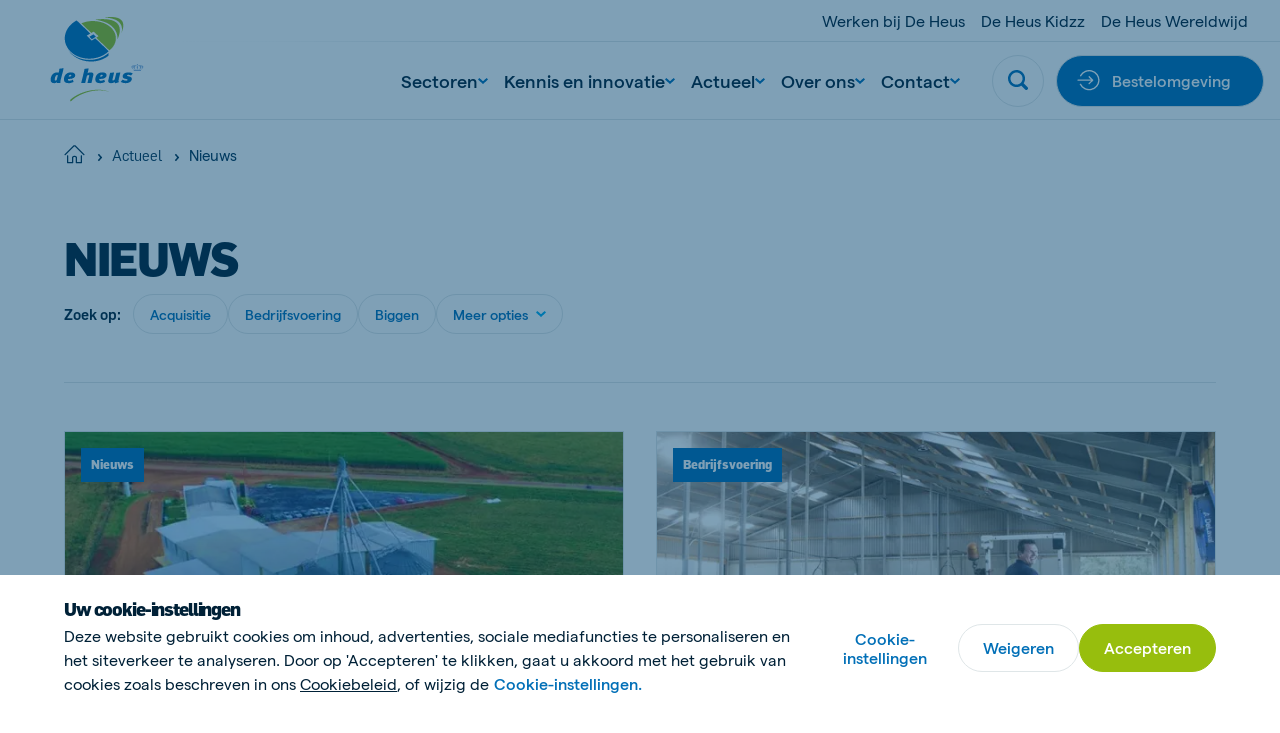

--- FILE ---
content_type: text/html; charset=utf-8
request_url: https://www.de-heus.nl/actueel/nieuws?page=7
body_size: 36711
content:

<!DOCTYPE html>
<html  lang="nl" xml:lang="nl">
<head>
    <meta charset="utf-8">
    <meta http-equiv="X-UA-Compatible" content="IE=edge">
    <meta name="viewport" content="width=device-width, initial-scale=1, maximum-scale=1">
    <meta name="author" content="">

<meta name="facebook-domain-verification" content="v8gazzpu3yz7tglezfhfgacnigq3g0" />
    <!-- Google Tag Manager -->
    <script>
        (function(w,d,s,l,i){w[l]=w[l]||[];w[l].push({'gtm.start':
        new Date().getTime(),event:'gtm.js'});var f=d.getElementsByTagName(s)[0],
        j=d.createElement(s),dl=l!='dataLayer'?'&l='+l:'';j.async=true;j.src=
        'https://www.googletagmanager.com/gtm.js?id='+i+dl;f.parentNode.insertBefore(j,f);
        })(window,document,'script','dataLayer','GTM-KWTW67Z');
    </script>
    <!-- End Google Tag Manager -->


        <!-- DataLayer -->
        <script>
            window.dataLayer = window.dataLayer || [];
            window.dataLayer.push({ page: null });  // Clear the previous page object.
            window.dataLayer.push({
                "event": "data_ready",
                "page":{
                    "page_category": "nieuws",
                    "page_category_1": "",
                    "page_category_2": "",
                    "page_country": "nl",
                    "page_language": "nl-nl",
                },
                "technology":{
                    "platform": "web",
                }
            });
        </script>

    <link href="https://www.de-heus.nl/actueel/nieuws" rel="canonical" />
    <meta name="title" content="Nieuws | Actueel | De Heus Voeders" />
<meta name="keywords" content="Nieuws, nieuwspagina" />
<meta name="description" content="Op de hoogte zijn van het laatse nieuws over De Heus Voeders? Klik hier en lees het laatste nieuws." />

    <title>Nieuws</title>
    <meta property="og:title" content="Nieuws | Acuteel | De Heus Voeders">
<meta property="og:type" content="article">
<meta property="og:url" content="https://www.de-heus.nl/actueel/nieuws">
<meta property="og:image" content="https://www.de-heus.nl/">
<meta property="og:image:secure_url" content="https://www.de-heus.nl/">
<meta property="og:description" content="Op de hoogte zijn van het laatse nieuws over De Heus Voeders? Klik hier en lees het laatste nieuws.">
<meta property="og:locale" content="nl_NL">
<meta property="og:locale:alternate" content="nl">
<meta property="article:content_type" content="Overview Page">
<meta property="article:published_time" content="05/27/2021 16:22:52 PM">
<meta property="article:modified_time" content="27-05-2021 16:22:52">


    
    
    <link rel="apple-touch-icon" sizes="180x180" href="/Assets/favicons/apple-touch-icon.png">
    <link rel="icon" type="image/png" sizes="32x32" href="/Assets/favicons/favicon-32x32.png">
    <link rel="icon" type="image/png" sizes="16x16" href="/Assets/favicons/favicon-16x16.png">
    <link rel="manifest" href="/Assets/favicons/site.webmanifest">
    <link rel="mask-icon" href="/Assets/favicons/safari-pinned-tab.svg" color="#5bbad5">
    <link rel="shortcut icon" href="/Assets/favicons/favicon.ico">
    <meta name="msapplication-TileColor" content="#ffffff">
    <meta name="msapplication-config" content="/Assets/favicons/browserconfig.xml">
    <meta name="theme-color" content="#ffffff">


    
    

    <script nonce="fc8c09c3-0ef0-45f1-a6d0-b44661c0f76c">
!function(T,l,y){var S=T.location,k="script",D="instrumentationKey",C="ingestionendpoint",I="disableExceptionTracking",E="ai.device.",b="toLowerCase",w="crossOrigin",N="POST",e="appInsightsSDK",t=y.name||"appInsights";(y.name||T[e])&&(T[e]=t);var n=T[t]||function(d){var g=!1,f=!1,m={initialize:!0,queue:[],sv:"5",version:2,config:d};function v(e,t){var n={},a="Browser";return n[E+"id"]=a[b](),n[E+"type"]=a,n["ai.operation.name"]=S&&S.pathname||"_unknown_",n["ai.internal.sdkVersion"]="javascript:snippet_"+(m.sv||m.version),{time:function(){var e=new Date;function t(e){var t=""+e;return 1===t.length&&(t="0"+t),t}return e.getUTCFullYear()+"-"+t(1+e.getUTCMonth())+"-"+t(e.getUTCDate())+"T"+t(e.getUTCHours())+":"+t(e.getUTCMinutes())+":"+t(e.getUTCSeconds())+"."+((e.getUTCMilliseconds()/1e3).toFixed(3)+"").slice(2,5)+"Z"}(),iKey:e,name:"Microsoft.ApplicationInsights."+e.replace(/-/g,"")+"."+t,sampleRate:100,tags:n,data:{baseData:{ver:2}}}}var h=d.url||y.src;if(h){function a(e){var t,n,a,i,r,o,s,c,u,p,l;g=!0,m.queue=[],f||(f=!0,t=h,s=function(){var e={},t=d.connectionString;if(t)for(var n=t.split(";"),a=0;a<n.length;a++){var i=n[a].split("=");2===i.length&&(e[i[0][b]()]=i[1])}if(!e[C]){var r=e.endpointsuffix,o=r?e.location:null;e[C]="https://"+(o?o+".":"")+"dc."+(r||"services.visualstudio.com")}return e}(),c=s[D]||d[D]||"",u=s[C],p=u?u+"/v2/track":d.endpointUrl,(l=[]).push((n="SDK LOAD Failure: Failed to load Application Insights SDK script (See stack for details)",a=t,i=p,(o=(r=v(c,"Exception")).data).baseType="ExceptionData",o.baseData.exceptions=[{typeName:"SDKLoadFailed",message:n.replace(/\./g,"-"),hasFullStack:!1,stack:n+"\nSnippet failed to load ["+a+"] -- Telemetry is disabled\nHelp Link: https://go.microsoft.com/fwlink/?linkid=2128109\nHost: "+(S&&S.pathname||"_unknown_")+"\nEndpoint: "+i,parsedStack:[]}],r)),l.push(function(e,t,n,a){var i=v(c,"Message"),r=i.data;r.baseType="MessageData";var o=r.baseData;return o.message='AI (Internal): 99 message:"'+("SDK LOAD Failure: Failed to load Application Insights SDK script (See stack for details) ("+n+")").replace(/\"/g,"")+'"',o.properties={endpoint:a},i}(0,0,t,p)),function(e,t){if(JSON){var n=T.fetch;if(n&&!y.useXhr)n(t,{method:N,body:JSON.stringify(e),mode:"cors"});else if(XMLHttpRequest){var a=new XMLHttpRequest;a.open(N,t),a.setRequestHeader("Content-type","application/json"),a.send(JSON.stringify(e))}}}(l,p))}function i(e,t){f||setTimeout(function(){!t&&m.core||a()},500)}var e=function(){var n=l.createElement(k);n.src=h;var e=y[w];return!e&&""!==e||"undefined"==n[w]||(n[w]=e),n.onload=i,n.onerror=a,n.onreadystatechange=function(e,t){"loaded"!==n.readyState&&"complete"!==n.readyState||i(0,t)},n}();y.ld<0?l.getElementsByTagName("head")[0].appendChild(e):setTimeout(function(){l.getElementsByTagName(k)[0].parentNode.appendChild(e)},y.ld||0)}try{m.cookie=l.cookie}catch(p){}function t(e){for(;e.length;)!function(t){m[t]=function(){var e=arguments;g||m.queue.push(function(){m[t].apply(m,e)})}}(e.pop())}var n="track",r="TrackPage",o="TrackEvent";t([n+"Event",n+"PageView",n+"Exception",n+"Trace",n+"DependencyData",n+"Metric",n+"PageViewPerformance","start"+r,"stop"+r,"start"+o,"stop"+o,"addTelemetryInitializer","setAuthenticatedUserContext","clearAuthenticatedUserContext","flush"]),m.SeverityLevel={Verbose:0,Information:1,Warning:2,Error:3,Critical:4};var s=(d.extensionConfig||{}).ApplicationInsightsAnalytics||{};if(!0!==d[I]&&!0!==s[I]){var c="onerror";t(["_"+c]);var u=T[c];T[c]=function(e,t,n,a,i){var r=u&&u(e,t,n,a,i);return!0!==r&&m["_"+c]({message:e,url:t,lineNumber:n,columnNumber:a,error:i}),r},d.autoExceptionInstrumented=!0}return m}(y.cfg);function a(){y.onInit&&y.onInit(n)}(T[t]=n).queue&&0===n.queue.length?(n.queue.push(a),n.trackPageView({})):a()}(window,document,{src: "https://js.monitor.azure.com/scripts/b/ai.2.gbl.min.js", crossOrigin: "anonymous", cfg: { instrumentationKey:'f7fc7915-cf55-4a96-8f31-5ff0977bce44', disableCookiesUsage: false }});
</script>


    
        <style>
            @font-face {
                font-family: 'matter';
                font-display: swap;
                src: url('/Assets/fonts/matter/Matter-Regular.eot?v=1.0.1');
                src: url('/Assets/fonts/matter/Matter-Regular.woff2?v=1.0.1') format('woff2'), url('/Assets/fonts/matter/Matter-Regular.woff?v=1.0.1') format('woff');
            }

            @font-face {
                font-family: 'matter';
                font-weight: bold;
                font-display: swap;
                src: url('/Assets/fonts/matter/Matter-Medium.eot?v=1.0.1');
                src: url('/Assets/fonts/matter/Matter-Medium.woff2?v=1.0.1') format('woff2'), url('/Assets/fonts/matter/Matter-Medium.woff?v=1.0.1') format('woff');
            }

            @font-face {
                font-family: 'flama-site';
                font-display: swap;
                src: url('/Assets/fonts/flama-extrabold/Flama-Extrabold.otf?v=1.0.1') format('otf'), url('/Assets/fonts/flama-extrabold/Flama-Extrabold2.woff2?v=1.0.1') format('woff2'), url('/Assets/fonts/flama-extrabold/Flama-Extrabold2.woff?v=1.0.1') format('woff');
                font-weight: 900;
            }

            @font-face {
                font-family: 'flama-site';
                font-display: swap;
                src: url('/Assets/fonts/flama-medium/Flama-Medium.otf?v=1.0.1') format('otf'), url('/Assets/fonts/flama-medium/Flama-Medium2.woff2?v=1.0.1') format('woff2'), url('/Assets/fonts/flama-medium/Flama-Medium2.woff?v=1.0.1') format('woff');
                font-weight: 600;
            }

            @font-face {
                font-family: 'flama-site';
                font-display: swap;
                src: url('/Assets/fonts/flama-book/Flama-Book.otf?v=1.0.1') format('otf'), url('/Assets/fonts/flama-book/Flama-Book2.woff2?v=1.0.1') format('woff2'), url('/Assets/fonts/flama-book/Flama-Book2.woff?v=1.0.1') format('woff');
                font-weight: 500;
            }
        </style>
        <link rel="preload" href="/Assets/fonts/flama-book/Flama-Book2.woff2?v=1.0.1" as="font" type="font/woff2" crossorigin>
        <link rel="preload" href="/Assets/fonts/flama-extrabold/Flama-Extrabold2.woff2?v=1.0.1" as="font" type="font/woff2" crossorigin>
        <link rel="preload" href="/Assets/fonts/flama-medium/Flama-Medium2.woff2?v=1.0.1" as="font" type="font/woff2" crossorigin>
        <link rel="preload" href="/Assets/fonts/matter/Matter-Regular.woff2?v=1.0.1" as="font" type="font/woff2" crossorigin>
        <link rel="preload" href="/Assets/fonts/matter/Matter-Medium.woff2?v=1.0.1" as="font" type="font/woff2" crossorigin>



    <style>

                :root {
                    --base-font-color: #002137;
                    --primary-color: #97be0d;
                    --secondary-color: #006fb7;
                    --font-type-main: matter, Roboto, sans-serif;
                    --font-type-titles: flama-site, Roboto, sans-serif;
                }
                </style>

<link as="style" href="/Assets/css/style.min.css?v=20251023121826" rel="preload" /><link href="/Assets/css/style.min.css?v=20251023121826" rel="stylesheet" type="text/css" />

</head>

<body class="overviewpage">

    <!-- Google Tag Manager (noscript) -->
    <noscript>
        <iframe src="https://www.googletagmanager.com/ns.html?id=GTM-KWTW67Z"
                height="0" width="0" style="display:none;visibility:hidden">
        </iframe>
    </noscript>
    <!-- End Google Tag Manager (noscript) -->


    <svg style="width:0;height:0;position:absolute;" aria-hidden="true" focusable="false">
    <symbol id="icon-close" viewBox="0 0 16 16">
        <path fill-rule="evenodd" clip-rule="evenodd"
            d="M6.02104 7.86317L.550505 13.3337c-.336017.336-.333624.8838.00534 1.2228l.614065.6141c.33897.3389.88678.3413 1.22279.0053l5.47053-5.47053 5.47057 5.47053c.336.336.8838.3336 1.2228-.0053l.614-.6141c.339-.339.3414-.8868.0054-1.2228L9.70543 7.86317 15.176 2.39264c.336-.33601.3336-.88382-.0054-1.22279l-.614-.614066c-.339-.338964-.8868-.341357-1.2228-.00534L7.86323 6.02098 2.39271.550446c-.33602-.336017-.88383-.333625-1.2228.00534l-.614064.614064c-.338965.33897-.341357.88678-.00534 1.2228L6.02104 7.86317z" />
    </symbol>
    <symbol id="icon-close-circle" viewBox="0 0 44 44" fill="none">
        <circle cx="22" cy="22" r="21.5172" fill="#fff" stroke="#DFE6E8" stroke-width=".965517" />
        <path fill-rule="evenodd" clip-rule="evenodd"
            d="M20.3035 21.8823l-4.6889 4.6889c-.288.288-.2859.7575.0046 1.0481l.5264.5263c.2905.2906.7601.2926 1.0481.0046l4.6888-4.6888 4.6889 4.6889c.288.288.7576.2859 1.0481-.0046l.5264-.5264c.2905-.2905.2926-.7601.0045-1.0481l-4.6889-4.6889 4.6893-4.6892c.288-.288.2859-.7575-.0046-1.0481l-.5264-.5263c-.2905-.2906-.7601-.2926-1.0481-.0046l-4.6892 4.6892-4.6891-4.6892c-.2881-.288-.7576-.2859-1.0481.0046l-.5264.5264c-.2905.2905-.2926.7601-.0046 1.0481l4.6892 4.6891z"
            fill="#006FB7" />
    </symbol>
    <symbol id="icon-menu" viewBox="0 0 26 16">
        <path fill-rule="evenodd" clip-rule="evenodd"
            d="M25.3333 0v2.66667H0V0h25.3333zm0 6.66667v2.66666H0V6.66667h25.3333zm0 9.33333v-2.6667H0V16h25.3333z" />
    </symbol>
    <symbol id="icon-search" viewBox="0 0 22 22">
        <path fill-rule="evenodd" clip-rule="evenodd"
            d="M21.4329 18.8806l-4.2491-4.2575c2.8778-4.3172 1.7188-10.15491-2.5897-13.0385C10.2855-1.29898 4.45932-.137665 1.58146 4.17946-1.2964 8.49659-.137393 14.3343 4.17117 17.2179c3.15595 2.1128 7.27063 2.1119 10.42563-.0018l4.2491 4.2566c.7199.7031 1.867.7031 2.587 0 .7254-.7039.7647-1.8441.0613-2.571-.0138-.0147-.0275-.0284-.0613-.0211zM9.3908 2.76141c3.6627 0 6.6321 2.97525 6.6321 6.64527s-2.9694 6.64522-6.6321 6.64522c-3.66273 0-6.63207-2.9752-6.63207-6.64522.00366-3.66819 2.97117-6.6416 6.63207-6.64527z" />
    </symbol>
    <symbol id="icon-arrow"viewBox="0 0 24 24">
        <path id="Arrow" fill-rule="evenodd" clip-rule="evenodd"
            d="M11.8525 15.1925L14.2075 12.8375H6.6001V11.1622H14.1336L11.7782 8.80679L12.9629 7.62213L17.4002 12.0139L13.0372 16.3769L11.8525 15.1925Z"/>
    </symbol>
    <symbol id="icon-arrow--white" width="24" height="24" viewBox="0 0 24 24" fill="none"
        xmlns="http://www.w3.org/2000/svg">
        <path id="Arrow--white" fill-rule="evenodd" clip-rule="evenodd"
            d="M11.8525 15.1925L14.2075 12.8375H6.6001V11.1622H14.1336L11.7782 8.80679L12.9629 7.62213L17.4002 12.0139L13.0372 16.3769L11.8525 15.1925Z"
            fill="#FFFFFF" />
    </symbol>
    <symbol id="icon-arrow--blue" width="24" height="24" viewBox="0 0 24 24" fill="none"
        xmlns="http://www.w3.org/2000/svg">
        <path id="Arrow--blue" fill-rule="evenodd" clip-rule="evenodd"
            d="M11.8525 15.1925L14.2075 12.8375H6.6001V11.1622H14.1336L11.7782 8.80679L12.9629 7.62213L17.4002 12.0139L13.0372 16.3769L11.8525 15.1925Z"
            fill="#006EB8" />
    </symbol>
    <symbol id="icon-facebook" viewBox="0 0 14 26">
        <path
            d="M13.9512 9.28666H8.93348V6.965s-.2797-2.20757 1.34532-2.20757h3.306V.00000125H7.95454S3.24447-.0185709 3.24447 4.46821c0 .96316-.00559 2.71967-.01119 4.81845H0v3.83144h3.22489C3.20531 19.2101 3.18294 26 3.18294 26h5.75054V13.1207h3.79542l1.2223-3.83404z" />
    </symbol>
    <symbol id="icon-twitter" viewBox="0 0 21 21">
        <path fill-rule="evenodd" clip-rule="evenodd"
            d="M12.5,8.9L20.3,0h-1.9l-6.8,7.7L6.3,0H0l8.2,11.7L0,21h1.9L9,12.9l5.7,8.2H21 M2.5,1.4h2.8l13.1,18.3h-2.8" />
    </symbol>
    <symbol id="icon-youtube" viewBox="0 0 24 17">
        <path fill-rule="evenodd" clip-rule="evenodd"
            d="M9.522 11.635l-.00075-6.79113 6.48455 3.40725L9.522 11.635zM23.76 3.66708s-.2348-1.66548-.954-2.3989C21.8932.305149 20.8703.300618 20.4015.244724 17.043-7e-8 12.0052 0 12.0052 0h-.0104S6.957-7e-8 3.5985.244724C3.129.300618 2.10675.305149 1.19325 1.26818.474 2.0016.24 3.66708.24 3.66708S0 5.62336 0 7.57889V9.4128c0 1.9563.24 3.9118.24 3.9118s.234 1.6655.95325 2.3989c.9135.963 2.11275.9328 2.64675 1.0333C5.76 16.9426 12 17 12 17s5.043-.0076 8.4015-.2523c.4688-.0566 1.4917-.0612 2.4045-1.0242.7192-.7334.954-2.3989.954-2.3989s.24-1.9555.24-3.9118V7.57889c0-1.95553-.24-3.91181-.24-3.91181z" />
    </symbol>
    <symbol id="icon-linkedin" viewBox="0 0 21 18">
        <path fill-rule="evenodd" clip-rule="evenodd"
            d="M20.4545 18h-4.5207v-6.3277c0-1.6563-.7071-2.78698-2.2621-2.78698-1.1895 0-1.8509.76301-2.1588 1.49838-.1155.2639-.0974.6316-.0974.9993V18H6.93685s.05773-11.20894 0-12.22783h4.47865v1.91906c.2646-.83908 1.6957-2.03662 3.9795-2.03662 2.8334 0 5.0595 1.75885 5.0595 5.54629V18zM2.40769 4.24268h-.02886C.935659 4.24268 0 3.30793 0 2.12307 0 .915156.963315 0 2.43535 0c1.47083 0 2.37522.912851 2.40408 2.11961 0 1.18487-.93325 2.12307-2.43174 2.12307zM.515935 5.77217H4.50269V18H.515935V5.77217z" />
    </symbol>
    <symbol id="icon-instagram" viewBox="0 0 511 511.9">
        <path
            d="M510.95 150.5c-1.2-27.2-5.598-45.898-11.9-62.102-6.5-17.199-16.5-32.597-29.6-45.398-12.802-13-28.302-23.102-45.302-29.5-16.296-6.3-34.898-10.7-62.097-11.898C334.648.3 325.949 0 256.449 0s-78.199.3-105.5 1.5c-27.199 1.2-45.898 5.602-62.097 11.898-17.204 6.5-32.602 16.5-45.403 29.602-13 12.8-23.097 28.3-29.5 45.3-6.3 16.302-10.699 34.9-11.898 62.098C.75 177.801.449 186.5.449 256s.301 78.2 1.5 105.5c1.2 27.2 5.602 45.898 11.903 62.102 6.5 17.199 16.597 32.597 29.597 45.398 12.801 13 28.301 23.102 45.301 29.5 16.3 6.3 34.898 10.7 62.102 11.898 27.296 1.204 36 1.5 105.5 1.5s78.199-.296 105.5-1.5c27.199-1.199 45.898-5.597 62.097-11.898a130.934 130.934 0 0074.903-74.898c6.296-16.301 10.699-34.903 11.898-62.102 1.2-27.3 1.5-36 1.5-105.5s-.102-78.2-1.3-105.5zm-46.098 209c-1.102 25-5.301 38.5-8.801 47.5-8.602 22.3-26.301 40-48.602 48.602-9 3.5-22.597 7.699-47.5 8.796-27 1.204-35.097 1.5-103.398 1.5s-76.5-.296-103.403-1.5c-25-1.097-38.5-5.296-47.5-8.796C94.551 451.5 84.45 445 76.25 436.5c-8.5-8.3-15-18.3-19.102-29.398-3.5-9-7.699-22.602-8.796-47.5-1.204-27-1.5-35.102-1.5-103.403s.296-76.5 1.5-103.398c1.097-25 5.296-38.5 8.796-47.5C61.25 94.199 67.75 84.1 76.352 75.898c8.296-8.5 18.296-15 29.398-19.097 9-3.5 22.602-7.7 47.5-8.801 27-1.2 35.102-1.5 103.398-1.5 68.403 0 76.5.3 103.403 1.5 25 1.102 38.5 5.3 47.5 8.8 11.097 4.098 21.199 10.598 29.398 19.098 8.5 8.301 15 18.301 19.102 29.403 3.5 9 7.699 22.597 8.8 47.5 1.2 27 1.5 35.097 1.5 103.398s-.3 76.301-1.5 103.301zm0 0" />
        <path
            d="M256.45 124.5c-72.598 0-131.5 58.898-131.5 131.5s58.902 131.5 131.5 131.5c72.6 0 131.5-58.898 131.5-131.5s-58.9-131.5-131.5-131.5zm0 216.8c-47.098 0-85.302-38.198-85.302-85.3s38.204-85.3 85.301-85.3c47.102 0 85.301 38.198 85.301 85.3s-38.2 85.3-85.3 85.3zm0 0M423.852 119.3c0 16.954-13.747 30.7-30.704 30.7-16.953 0-30.699-13.746-30.699-30.7 0-16.956 13.746-30.698 30.7-30.698 16.956 0 30.703 13.742 30.703 30.699zm0 0" />
    </symbol>
    <symbol id="icon-tiktok" viewBox="0 0 2859 3333" shape-rendering="geometricPrecision"
        text-rendering="geometricPrecision" image-rendering="optimizeQuality" fill-rule="evenodd"
        clip-rule="evenodd">
        <path
            d="M2081 0c55 473 319 755 778 785v532c-266 26-499-61-770-225v995c0 1264-1378 1659-1932 753-356-583-138-1606 1004-1647v561c-87 14-180 36-265 65-254 86-398 247-358 531 77 544 1075 705 992-358V1h551z" />
    </symbol>
    <symbol id="icon-globe" viewBox="0 0 26 26" fill="none">
        <path
            d="M.8125 13c0 3.2323 1.28404 6.3323 3.56964 8.6179C6.66774 23.9035 9.76767 25.1875 13 25.1875c3.2323 0 6.3323-1.284 8.6179-3.5696 2.2856-2.2856 3.5696-5.3856 3.5696-8.6179 0-3.23233-1.284-6.33226-3.5696-8.61786C19.3323 2.09654 16.2323.8125 13 .8125c-3.23233 0-6.33226 1.28404-8.61786 3.56964C2.09654 6.66774.8125 9.76767.8125 13v0z"
            stroke="#00AEEF" stroke-width="1.625" stroke-linecap="round" stroke-linejoin="round" />
        <path
            d="M10.0631 24.8311C8.41425 22.4131 7.3125 18.0191 7.3125 13c0-5.01906 1.10175-9.41305 2.7506-11.83105M.8125 13h24.375M2.68896 19.5H23.3113M2.68896 6.5H23.3113M15.937 1.16895C17.5858 3.58695 18.6876 7.98094 18.6876 13c0 5.0191-1.1018 9.4131-2.7506 11.8311"
            stroke="#00AEEF" stroke-width="1.625" stroke-linecap="round" stroke-linejoin="round" />
    </symbol>
    <symbol id="icon-globe-red" viewBox="0 0 26 26" fill="none">
        <path
            d="M.8125 13c0 3.2323 1.28404 6.3323 3.56964 8.6179C6.66774 23.9035 9.76767 25.1875 13 25.1875c3.2323 0 6.3323-1.284 8.6179-3.5696 2.2856-2.2856 3.5696-5.3856 3.5696-8.6179 0-3.23233-1.284-6.33226-3.5696-8.61786C19.3323 2.09654 16.2323.8125 13 .8125c-3.23233 0-6.33226 1.28404-8.61786 3.56964C2.09654 6.66774.8125 9.76767.8125 13v0z"
            stroke="#e43340" stroke-width="1.625" stroke-linecap="round" stroke-linejoin="round" />
        <path
            d="M10.0631 24.8311C8.41425 22.4131 7.3125 18.0191 7.3125 13c0-5.01906 1.10175-9.41305 2.7506-11.83105M.8125 13h24.375M2.68896 19.5H23.3113M2.68896 6.5H23.3113M15.937 1.16895C17.5858 3.58695 18.6876 7.98094 18.6876 13c0 5.0191-1.1018 9.4131-2.7506 11.8311"
            stroke="#e43340" stroke-width="1.625" stroke-linecap="round" stroke-linejoin="round" />
    </symbol>
    <symbol id="icon-chevron" viewBox="0 0 12 8">
        <path fill-rule="evenodd" clip-rule="evenodd"
            d="M5.99994 7.60002l.82202-.72392L12 2.2848 10.356.400024 6 4.26089 1.64403.400024.00000182 2.2848 5.17804 6.8761l.8219.72392z" />
    </symbol>
    <symbol id="icon-home" viewBox="0 0 28 26">
        <path fill-rule="evenodd" clip-rule="evenodd"
            d="M13.3983 2.12364c.3343-.33433.8754-.33433 1.2097-.00062L26.2276 13.7427c.334.334.8755.334 1.2095 0 .334-.334.334-.8755 0-1.2095L15.8181.91412l-.0017-.001657C14.8142-.0880407 13.1909-.0880404 12.1887.91412L.569715 12.5332c-.334001.334-.334001.8755 0 1.2095.334001.334.875525.334 1.209525 0L13.3983 2.12364zM5.45076 14.8484c0-.4723-.38291-.8552-.85526-.8552-.47235 0-.85527.3829-.85527.8552v9.4079c0 .4724.38292.8553.85527.8553h6.8421c.4724 0 .8553-.3829.8553-.8553v-6.8421c0-.4718.3834-.8552.8552-.8552h1.7106c.4718 0 .8552.3834.8552.8552v6.8421c0 .4724.3829.8553.8553.8553h6.8421c.4723 0 .8553-.3829.8553-.8553v-9.4079c0-.4723-.383-.8552-.8553-.8552-.4724 0-.8553.3829-.8553.8552v8.5527h-5.1316v-5.9869c0-1.4165-1.1492-2.5658-2.5657-2.5658h-1.7106c-1.4165 0-2.5658 1.1493-2.5658 2.5658v5.9869H5.45076v-8.5527z" />
    </symbol>
    <symbol id="icon-check" viewBox="0 0 18 14">
        <path
            d="M14.9721.690796L13.8671 1.7958c-2.469 2.47405-4.72263 4.89944-7.09305 7.32055L3.98711 6.88197l-1.21875-.975-1.950001 2.4375L5.93724 12.4395l1.08875.8694.99125-.9913c2.80516-2.81112 5.31886-5.57283 8.05996-8.31999l1.105-1.105L14.9721.690796z" />
    </symbol>
    <symbol id="icon-check-circle" viewBox="0 0 48 48" fill="none">
        <circle cx="24" cy="24" r="23.5" fill="#fff" stroke="#DFE6E8" />
        <path
            d="M32.3497 16.2349l-1.36 1.36c-3.0388 3.045-5.8125 6.03-8.7299 9.0099l-3.4301-2.75-1.5-1.2-2.4 3 6.3001 5.04 1.34 1.07 1.22-1.22c3.4525-3.4599 6.5463-6.8589 9.92-10.24l1.36-1.36-2.7201-2.7099z"
            fill="#97BE0D" />
    </symbol>
    <symbol id="icon-check-circle-red" viewBox="0 0 48 48" fill="none">
        <circle cx="24" cy="24" r="23.5" fill="#fff" stroke="#DFE6E8" />
        <path
            d="M32.3497 16.2349l-1.36 1.36c-3.0388 3.045-5.8125 6.03-8.7299 9.0099l-3.4301-2.75-1.5-1.2-2.4 3 6.3001 5.04 1.34 1.07 1.22-1.22c3.4525-3.4599 6.5463-6.8589 9.92-10.24l1.36-1.36-2.7201-2.7099z"
            fill="#e43340" />
    </symbol>
    <symbol id="icon-whatsapp" viewBox="0 0 20 20" fill="none">
        <path fill-rule="evenodd" clip-rule="evenodd"
            d="M10.0029.00016592C15.5157.00016592 20 4.4857 20 10.0001 20 15.5143 15.5157 20 10.0029 20c-2.03355 0-3.92015-.6054-5.50105-1.6519L.658169 19.5766l1.246011-3.7154C.705276 14.215 0 12.1869 0 9.99992 0 4.48554 4.48427 0 9.9971 0v.00016592h.0058zM6.23568 4.57397c-.38216 0-.78174.11166-1.02275.35854-.29375.29981-1.02258.99931-1.02258 2.43382s1.04614 2.82187 1.18713 3.01607c.14696.1937 2.03952 3.1802 4.97802 4.3974 2.298.9523 2.9799.8641 3.5029.7524.764-.1646 1.722-.7292 1.963-1.4109.241-.6821.241-1.2641.1704-1.3876-.0705-.1234-.2646-.1938-.5583-.3409-.2938-.147-1.7221-.8525-1.9925-.9466-.2645-.0999-.5171-.0645-.7168.2177-.2822.3939-.5584.7937-.7818 1.0346-.1763.1882-.4644.2117-.7053.1117-.3232-.1351-1.2282-.4528-2.34502-1.4463-.86402-.77-1.45169-1.72817-1.62204-2.0162-.17051-.29384-.01758-.46456.11744-.62318.14696-.18234.28795-.31159.43491-.48215.14696-.1704.22923-.25866.32328-.45859.10001-.19396.02935-.39389-.04114-.54089-.07049-.147-.65817-1.58151-.89918-2.16337-.1939-.4644-.34086-.48199-.63461-.49394-.10002-.0058-.21148-.01161-.33506-.01161z"
            fill="#67C15E" />
    </symbol>
    <symbol id="icon-viber" x="0px" y="0px" viewBox="0 0 1024 1024" style="enable-background:new 0 0 1024 1024;">
        <style type="text/css">
            .st0 {
                fill-rule: evenodd;
                clip-rule: evenodd;
                fill: #665CAC;
            }

            .st1 {
                fill-rule: evenodd;
                clip-rule: evenodd;
                fill: #FFFFFF;
            }
        </style>
        <g>
            <circle id="Oval_22_" class="st0" cx="512" cy="512" r="512" />
            <path class="st1" d="M744.2,285.5c-15.7-13.7-79.3-57.5-220.7-58.1c0,0-166.9-9.6-248.2,61.2c-45.3,43-61.3,105.8-62.9,183.8
                c-1.7,78-3.9,223.9,144.6,263.6h0.1l-0.1,60.4c0,0-1,24.5,16,29.4c20.5,6.1,32.5-12.5,52.3-32.6c10.7-11,25.6-27.1,36.9-39.5
                c101.5,8.1,179.6-10.5,188.5-13.2c20.5-6.3,136.5-20.5,155.3-166.4C825.3,423.7,796.4,328.5,744.2,285.5 M761.5,563.4
                c-15.9,121.9-110.1,129.7-127.3,134.8c-7.4,2.3-75.9,18.4-162.1,13.1c0,0-64.3,73.4-84.3,92.7c-3.1,3-6.8,4.2-9.3,3.6
                c-3.5-0.8-4.3-4.7-4.3-10.4c0.1-8.1,0.5-100.4,0.5-100.4c-125.5-33-118.2-157.4-116.8-222.5c1.4-65.1,14.3-118.4,52.6-154.3
                c68.9-59,210.6-50.3,210.6-50.3c119.7,0.5,177.1,34.7,190.3,46.1C755.4,351.8,777.9,437.7,761.5,563.4 M534,417.1
                c16.5,0.8,29.4,5.7,38.2,14.4c8.9,8.6,13.8,21.2,14.5,37.2c0.1,2.8-2.1,5-5,5.2c0.1,0.1,0,0.1-0.1,0.1c-2.8,0-5.1-2.1-5.2-4.7
                c-1.4-27.4-15.1-40.8-43-42.2c-2.9-0.1-5.1-2.5-5-5.2C528.6,419.1,531.1,417,534,417.1 M592.9,416c-17.2-17.8-40.7-27.5-71.6-29.5
                c-2.9-0.2-5-2.6-4.9-5.3c0.2-2.8,2.7-4.7,5.5-4.6c33.3,2.3,59.8,13.3,78.6,32.7c18.9,19.5,28.1,44,27.4,73
                c-0.2,2.7-2.5,4.7-5.3,4.7h-0.1c-2.9-0.1-5.2-2.4-5.1-5C618.2,455.4,610.2,433.8,592.9,416 M622.9,380.5
                c30.8,28.6,46.6,68.1,47.1,117.3c0.1,2.7-2.3,4.9-5.2,4.9c-2.8,0-5.2-2.2-5.2-4.9c-0.3-46.5-15.2-83.5-43.9-110.3
                c-28.8-26.7-65.2-40.3-108.1-40.5c-2.9,0-5.2-2.3-5.2-4.9c0-2.7,2.4-4.9,5.2-4.9C553.2,337.4,592,352,622.9,380.5 M659,612.5
                c0,0.1-0.1,0.2-0.1,0.2c-6.1,10.2-14.2,19.9-24.6,28.7c-0.1,0.1-0.1,0.1-0.2,0.2c-8.5,6.7-16.8,10.5-24.9,11.4
                c-1,0.2-2.2,0.3-3.6,0.2c-3.6,0-7.2-0.4-10.6-1.5l-0.3-0.4c-12.6-3.3-33.6-11.8-68.6-30c-22.8-11.9-41.6-24.1-57.6-36.1
                c-8.5-6.3-17.1-13.5-25.9-21.8c-0.3-0.3-0.5-0.5-0.9-0.8l-0.9-0.8c-0.3-0.3-0.5-0.5-0.9-0.8c-0.3-0.3-0.5-0.5-0.9-0.8
                c-8.8-8.3-16.4-16.6-23-24.6c-12.7-15.1-25.6-33.1-38.1-54.6c-19.3-33.2-28.2-53.2-31.7-65.1l-0.4-0.3c-1.2-3.3-1.7-6.7-1.6-10.1
                c-0.1-1.3,0-2.6,0.2-3.4c1-7.7,5-15.6,12-23.7c0.1-0.1,0.1-0.1,0.2-0.2c9.4-9.8,19.4-17.6,30.3-23.3c0.1,0,0.2-0.1,0.2-0.1
                c11.4-5.6,22.2-3.7,29.5,4.6c0.1,0.1,15.3,17.4,21.8,25.8c6.2,8,14.5,20.7,18.7,27.9c7.5,12.7,2.8,25.8-4.6,31.3l-14.9,11.2
                c-7.5,5.7-6.5,16.3-6.5,16.3s22.1,79,104.3,98.9c0,0,11.3,0.9,17.2-6.2l11.8-14.1c5.8-7,19.4-11.4,33-4.3
                c7.5,4,20.9,11.9,29.4,17.7c8.9,6.2,27.2,20.7,27.2,20.7C662.9,591.4,664.8,601.7,659,612.5" />
        </g>
        <g id="channel-logos-white">
        </g>
    </symbol>
    <symbol id="icon-sharing" viewBox="0 0 20 20" fill="none">
        <path
            d="M1.8457 11.4087c0 .8453.33583 1.6561.9336 2.2539.59777.5977 1.40853.9336 2.2539.9336.84538 0 1.65613-.3359 2.25391-.9336.59777-.5978.93359-1.4086.93359-2.2539 0-.8454-.33582-1.65618-.93359-2.25395-.59778-.59777-1.40853-.9336-2.25391-.9336-.84537 0-1.65613.33583-2.2539.9336-.59777.59777-.9336 1.40855-.9336 2.25395zM12.4707 15.6587c0 .8453.3358 1.6561.9336 2.2539.5978.5977 1.4085.9336 2.2539.9336.8454 0 1.6561-.3359 2.2539-.9336.5978-.5978.9336-1.4086.9336-2.2539 0-.8454-.3358-1.6562-.9336-2.2539-.5978-.5978-1.4085-.9336-2.2539-.9336-.8454 0-1.6561.3358-2.2539.9336-.5978.5977-.9336 1.4085-.9336 2.2539v0zM12.4707 5.03365c0 .84538.3358 1.65613.9336 2.25391.5978.59777 1.4085.93359 2.2539.93359.8454 0 1.6561-.33582 2.2539-.93359.5978-.59778.9336-1.40853.9336-2.25391 0-.84537-.3358-1.65613-.9336-2.2539-.5978-.59777-1.4085-.9336-2.2539-.9336-.8454 0-1.6561.33583-2.2539.9336-.5978.59777-.9336 1.40853-.9336 2.2539v0zM7.76172 9.77239l5.17088-3.1025M7.99023 12.5916l4.70897 1.8841"
            stroke-width="2.125" stroke-linecap="round" stroke-linejoin="round" />
    </symbol>
    <symbol id="icon-print" viewBox="0 0 26 26">
        <path fill-rule="evenodd" clip-rule="evenodd"
            d="M7.47192.364044c-.43616 0-.78974.353581-.78974.789746v3.94874H5.28934c-.43998-.00009-.87153.12234-1.24585.35358-.37439.23127-.67704.56239-.8739.95597L.455084 11.8421c-.057995.1099-.090826.2352-.090826.3681v6.3179c0 .6284.249615 1.231.693932 1.6753.44432.4444 1.04694.694 1.6753.694h3.14332l-.75879 3.7939c-.0464.232.01367.4726.16367.6556.15.183.37414.289.61074.289H20.1078c.2366 0 .4608-.106.6108-.289.15-.183.21-.4236.1636-.6556l-.7587-3.7939h3.1433c.6284 0 1.231-.2496 1.6753-.694.4444-.4443.694-1.0469.694-1.6753v-6.3158l-.0001-.0162c-.0002-.0088-.0005-.0176-.001-.0264-.0059-.1178-.0377-.2288-.0897-.3274l-2.7146-5.43037c-.1969-.39358-.4995-.72455-.8739-.95582-.3743-.23124-.8058-.35367-1.2458-.35358h-1.3929V1.15379c0-.436165-.3536-.789746-.7898-.789746H7.47192zM19.3181 6.68202v2.36921c0 .43617-.3536.78975-.7898.78975H7.47192c-.43616 0-.78974-.35358-.78974-.78975V6.68202H5.2891c-.14668-.00004-.29072.04077-.41552.11786-.12474.07706-.22557.18733-.29119.31846L2.43174 11.4205H23.5686L21.418 7.11849c-.0656-.13113-.1665-.24155-.2912-.31861-.1248-.07709-.2686-.1179-.4153-.11786h-1.3934zm-11.05644-.7819v2.36137h9.47694V1.94353H8.26166v3.9409l.00004.00785-.00004.00784zM24.0566 13H1.94375v5.5281c0 .2095.0832.4104.23131.5585.1481.1481.34898.2313.55843.2313h3.45922l.5048-2.524c.07383-.3692.39795-.6349.77441-.6349H18.5283c.3765 0 .7006.2657.7744.6349l.5049 2.524h3.4592c.2095 0 .4104-.0832.5585-.2313s.2313-.349.2313-.5585V13zm-5.6711 7.2617l.0028.0138.7562 3.7809H6.85576l.7554-3.7769c.00237-.0107.00452-.0215.00645-.0323l.50175-2.5087h9.76154l.5025 2.5127.0021.0105zm3.0386-5.4826c.1948-.1302.4238-.1997.6581-.1997.3142 0 .6155.1248.8377.347.2221.2222.3469.5235.3469.8377 0 .2342-.0694.4633-.1996.6581-.1302.1948-.3152.3466-.5316.4363-.2165.0897-.4547.1131-.6845.0674-.2298-.0457-.4409-.1585-.6065-.3242-.1657-.1657-.2785-.3767-.3242-.6065-.0457-.2298-.0223-.468.0674-.6845.0896-.2164.2415-.4014.4363-.5316zm.8092 1.3498c.0238-.0099.0467-.0221.0683-.0365.0433-.029.0803-.0661.1089-.109.0143-.0214.0266-.0442.0365-.0682.02-.0482.0301-.0995.0301-.1511 0-.0258-.0025-.0516-.0076-.0771-.0152-.0766-.0528-.1469-.1081-.2022-.0552-.0552-.1256-.0928-.2021-.108-.0255-.0051-.0513-.0076-.0771-.0076-.0516 0-.1029.0101-.1511.03-.024.01-.0469.0222-.0683.0365-.0429.0287-.08.0657-.1089.109-.0144.0216-.0266.0445-.0365.0682-.0197.0477-.0301.0991-.0301.1512 0 .026.0026.0518.0076.077.0152.076.0525.1465.1081.2022.0556.0556.1261.0929.2022.108.0252.0051.051.0076.077.0076.0521 0 .1035-.0103.1511-.03zm-11.6024 4.7686c-.4361 0-.7897.3536-.7897.7897 0 .4362.3536.7898.7897.7898h4.7385c.4362 0 .7898-.3536.7898-.7898 0-.4361-.3536-.7897-.7898-.7897h-4.7385z" />
    </symbol>
    <symbol id="icon-email" viewBox="0 0 26 18">
        <path fill-rule="evenodd" clip-rule="evenodd"
            d="M.8125 0C.363769 0 0 .363769 0 .8125v16.25c0 .4487.363769.8125.8125.8125h24.375c.4487 0 .8125-.3638.8125-.8125V.8125C26 .363769 25.6362 0 25.1875 0H.8125zm.8125 2.64009V16.25h22.75V2.64016l-6.0842 4.19553 3.386 3.13021c.3295.3046.3497.8187.0451 1.1482-.3047.3295-.8187.3496-1.1482.045l-3.6539-3.37793-1.9772 1.36342c-.5711.39428-1.2486.60545-1.9425.60545-.694 0-1.3715-.21117-1.9426-.60545L9.08043 7.78123 5.42655 11.1591c-.3295.3046-.84355.2845-1.14816-.045-.30461-.3295-.28444-.8436.04506-1.1482l3.38589-3.13015L1.625 2.64009zM22.9847 1.625H3.01542l8.96498 6.18208c.2996.20689.6555.31795 1.0197.31795.3641 0 .7196-.1108 1.0192-.31768L22.9847 1.625z" />
    </symbol>
    <symbol id="icon-location" viewBox="0 0 12 16">
        <path fill-rule="evenodd" clip-rule="evenodd"
            d="M6.3001.800049C3.1537.80351.603518 3.38461.600098 6.56917c0 3.65873 5.080982 8.84293 5.296442 9.06213.2223.225.58368.225.80598 0 .21546-.2192 5.29758-5.4034 5.29758-9.06213-.0034-3.18456-2.5536-5.76566-5.7-5.769121zm0 3.749931c1.10124 0 1.995.90459 1.995 2.01919 0 1.11459-.89376 2.01919-1.995 2.01919-1.10124 0-1.995-.9046-1.995-2.01919.00114-1.11575.89262-2.01919 1.995-2.0215v.00231z" />
    </symbol>
    <symbol id="icon-star" viewBox="0 0 16 16">
        <path d="M9.28565 1.33266C8.70268 0.363935 7.29822 0.363935 6.71525 1.33266L4.99265 4.19503C4.92282 4.31103 4.80895 4.39376 4.67705 4.42433L1.42246 5.1781C0.320996 5.4332 -0.113003 6.7689 0.628161 7.6227L2.81812 10.1455C2.90688 10.2478 2.95037 10.3816 2.93867 10.5165L2.64982 13.8447C2.55206 14.9711 3.68828 15.7966 4.72935 15.3556L7.80542 14.0524C7.93008 13.9996 8.07082 13.9996 8.19548 14.0524L11.2716 15.3556C12.3126 15.7966 13.4489 14.9711 13.3511 13.8447L13.0623 10.5165C13.0505 10.3816 13.094 10.2478 13.1828 10.1455L15.3727 7.6227C16.1139 6.7689 15.6799 5.4332 14.5784 5.1781L11.3239 4.42433C11.192 4.39376 11.0781 4.31103 11.0083 4.19503L9.28565 1.33266Z" fill="#97BE0D"/>
    </symbol>
    <symbol id="icon-external-link" viewBox="0 0 32 31" fill="none">
        <path d="M.999999 15.0054H22M17 20.0054l5-5-5-5" stroke="#fff" stroke-width="2" stroke-linecap="round"
            stroke-linejoin="round" />
        <path
            d="M4.4092 21.1333c1.37606 2.8269 3.66361 5.1083 6.4942 6.4768 2.8306 1.3685 6.0394 1.7444 9.1096 1.0671 3.0702-.6773 5.8231-2.3684 7.8152-4.8008 1.9921-2.4323 3.1074-5.4645 3.1664-8.608.059-3.1434-.9419-6.21526-2.8413-8.72064-1.8995-2.50539-4.587-4.29847-7.6297-5.09045-3.0426-.791972-6.2633-.536724-9.1432.72463C8.50049 3.4433 6.12898 5.63733 4.64786 8.41063"
            stroke="#fff" stroke-width="2" stroke-linecap="round" stroke-linejoin="round" />
    </symbol>
    <symbol id="icon-external-link--blue" xmlns="http://www.w3.org/2000/svg" width="25" height="23" viewBox="0 0 25 23" fill="none">
        <path fill="#006EB8" fill-rule="evenodd" d="M15.9507 2.2213A9.5878 9.5878 0 0 0 5.0785 6.9831a.7375.7375 0 1 1-1.301-.6948 11.0626 11.0626 0 1 1-.1886 10.0532.7375.7375 0 0 1 1.3262-.6456A9.5874 9.5874 0 1 0 15.9507 2.2213Zm-2.9344 5.069a.7373.7373 0 0 0 0 1.043l2.4286 2.4287H1.7377a.7375.7375 0 0 0 0 1.475h13.707l-2.4284 2.4284a.7375.7375 0 0 0 1.043 1.043l3.6808-3.6809a.7316.7316 0 0 0 .1463-.2008.7344.7344 0 0 0 .0764-.3272v-.0001l-.0001-.0114a.734.734 0 0 0-.2159-.5101l-3.6875-3.6875a.7375.7375 0 0 0-1.043 0Z" clip-rule="evenodd"/>
        <path fill="#006EB8" d="m9.6891 2.7176-.1014-.2316.1014.2315ZM5.0785 6.983l-.223-.119.223.119Zm-.998.3031-.119.223.119-.223Zm-.303-.998.223.1192-.223-.1191Zm5.3199-4.9218.1014.2316-.1014-.2316ZM22.351 4.8163l.2015-.1528-.2015.1528Zm2.2452 6.8909-.2528-.0047.2528.0047Zm-2.5021 6.8019-.1955-.1602.1955.1602Zm-6.1754 3.7934.0545.2469-.0545-.2469Zm-7.1982-.8431-.11.2276.11-.2276Zm-5.1316-5.1179.2273-.1106-.2273.1106Zm.3403-.9859.1106.2273-.1106-.2273Zm.9859.3403-.2273.1107.2273-.1107Zm10.6859 5.1663.0544.2468-.0544-.2468Zm5.352-3.2877.1956.1602-.1956-.1602Zm2.1684-5.895-.2527-.0047.2527.0047Zm-1.9458-5.9721.2015-.1528-.2015.1528Zm-8.1593 2.626.1787-.1788-.1787.1787Zm2.4286 2.4286.1787-.1788a.2527.2527 0 0 1-.1787.4316v-.2528Zm-.0002 1.475v-.2528a.253.253 0 0 1 .1788.4315l-.1788-.1787Zm-2.4284 2.4284-.1788-.1788.1788.1788Zm0 1.043-.1788.1788.1788-.1788Zm1.043 0 .1787.1788-.1787-.1788Zm3.6808-3.6809-.1788-.1788.0023-.0022.1765.181Zm.0754-.0857-.2022-.1518.0001-.0001.2021.1519Zm.0709-.1151-.2266-.1122.0001-.0001.2265.1123Zm.0764-.3273.2528-.0019v.0019h-.2528Zm-.0001-.0114.2528-.0039v.002l-.2528.0019Zm-.0422-.2352-.2383.0843.2383-.0843Zm-.1737-.2749-.1788.1787.1788-.1787Zm-8.159-8.492a9.8403 9.8403 0 0 1 6.4265-.5092l-.1273.4893a9.3347 9.3347 0 0 0-6.0964.4831l-.2029-.4631ZM4.8554 6.864a9.8404 9.8404 0 0 1 4.7322-4.378l.2029.4631a9.3347 9.3347 0 0 0-4.489 4.1531l-.446-.2382Zm-.6559.1992a.4847.4847 0 0 0 .656-.1992l.446.2382c-.2577.4825-.8577.6647-1.3401.407l.2382-.446Zm-.1992-.6558a.4847.4847 0 0 0 .1993.6558l-.2382.446c-.4825-.2576-.6647-.8576-.407-1.34l.446.2382ZM9.1988 1.598a10.8097 10.8097 0 0 0-5.1984 4.8094l-.446-.2382A11.3154 11.3154 0 0 1 8.996 1.1349l.2028.4631Zm7.0597-.5595a10.8097 10.8097 0 0 0-7.0597.5595L8.996 1.135a11.3154 11.3154 0 0 1 7.3899-.5857l-.1274.4893Zm5.8911 3.9305a10.8102 10.8102 0 0 0-5.8911-3.9305l.1274-.4893a11.3156 11.3156 0 0 1 6.1666 4.1143l-.4029.3055Zm2.1938 6.7335a10.8095 10.8095 0 0 0-2.1938-6.7335l.4029-.3055a11.3159 11.3159 0 0 1 2.2965 7.0484l-.5056-.0094Zm-2.4448 6.6464a10.8098 10.8098 0 0 0 2.4448-6.6464l.5056.0094a11.316 11.316 0 0 1-2.5593 6.9574l-.3911-.3204Zm-6.0343 3.7068a10.8102 10.8102 0 0 0 6.0343-3.7068l.3911.3204a11.3153 11.3153 0 0 1-6.3165 3.8801l-.1089-.4937Zm-7.0338-.8239a10.8105 10.8105 0 0 0 7.0338.8239l.1089.4937a11.3159 11.3159 0 0 1-7.3628-.8624l.22-.4552Zm-5.0143-5.0009a10.8101 10.8101 0 0 0 5.0143 5.0009l-.22.4552a11.3156 11.3156 0 0 1-5.249-5.2348l.4547-.2213Zm.2236-.648a.4848.4848 0 0 0-.2236.648l-.4547.2213c-.2393-.4918-.0347-1.0845.457-1.3239l.2213.4546Zm.648.2237a.4847.4847 0 0 0-.648-.2237l-.2213-.4546c.4918-.2394 1.0845-.0348 1.3239.457l-.4546.2213Zm4.5646 4.5524a9.8403 9.8403 0 0 1-4.5646-4.5524l.4546-.2213a9.3344 9.3344 0 0 0 4.3301 4.3185l-.22.4552Zm6.403.75a9.84 9.84 0 0 1-6.403-.75l.2201-.4552a9.3345 9.3345 0 0 0 6.074.7115l.1089.4937Zm5.4932-3.3743a9.84 9.84 0 0 1-5.4932 3.3743l-.1089-.4937a9.3346 9.3346 0 0 0 5.2109-3.201l.3912.3204Zm2.2256-6.0504a9.8401 9.8401 0 0 1-2.2256 6.0504l-.3912-.3204a9.3342 9.3342 0 0 0 2.1113-5.7395l.5055.0095Zm-1.9971-6.1297a9.84 9.84 0 0 1 1.9971 6.1297l-.5055-.0095a9.3349 9.3349 0 0 0-1.8945-5.8147l.4029-.3055Zm-5.3628-3.578a9.8403 9.8403 0 0 1 5.3628 3.578l-.4029.3055A9.3349 9.3349 0 0 0 15.887 2.466l.1273-.4894Zm-3.1768 6.5355c-.3867-.3867-.3867-1.0138 0-1.4005l.3575.3575a.4847.4847 0 0 0 0 .6855l-.3575.3575Zm2.4286 2.4286-2.4286-2.4286.3575-.3575 2.4286 2.4286-.3575.3575Zm-13.5284-.4316h13.7072v.5057H1.7377v-.5057Zm-.9903.9904c0-.547.4434-.9904.9903-.9904v.5057a.4847.4847 0 0 0-.4847.4847H.7474Zm.9903.9903c-.547 0-.9903-.4434-.9903-.9903h.5056c0 .2677.217.4847.4847.4847v.5056Zm13.707 0H1.7377v-.5056h13.707v.5056Zm-2.6072 1.9968 2.4284-2.4284.3576.3575-2.4285 2.4285-.3575-.3576Zm0 1.4006c-.3867-.3868-.3867-1.0138 0-1.4006l.3575.3576a.4846.4846 0 0 0 0 .6854l-.3575.3576Zm1.4005 0c-.3867.3867-1.0138.3867-1.4005 0l.3575-.3576a.4847.4847 0 0 0 .6855 0l.3575.3576Zm3.6809-3.6809-3.6809 3.6809-.3575-.3576 3.6809-3.6808.3575.3575Zm.0987-.1127a.9945.9945 0 0 1-.101.1149l-.353-.362a.4854.4854 0 0 0 .0497-.0565l.4043.3036Zm.0953-.1547a.9825.9825 0 0 1-.0953.1548l-.4042-.3038a.4764.4764 0 0 0 .0464-.0754l.4531.2244Zm.1027-.4394a.9882.9882 0 0 1-.1027.4396l-.453-.2247a.4814.4814 0 0 0 .0501-.2149h.5056Zm0-.0001v.0001H17.71v-.0001h.5056Zm-.0001-.0133.0001.0114-.5056.0038-.0001-.0114.5056-.0038Zm-.0567-.3177a.9928.9928 0 0 1 .0567.3157l-.5056.0078a.4877.4877 0 0 0-.0277-.1548l.4766-.1687Zm-.2333-.3693a.9873.9873 0 0 1 .2333.3693l-.4766.1687a.4826.4826 0 0 0-.1142-.1805l.3575-.3575ZM14.238 7.1116l3.6875 3.6875-.3575.3575-3.6875-3.6875.3575-.3575Zm-1.4005 0c.3867-.3867 1.0138-.3867 1.4005 0l-.3575.3575a.4847.4847 0 0 0-.6855 0l-.3575-.3575Z"/>
    </symbol>
    <symbol id="icon-triangle" viewBox="0 0 9 4" fill="none">
        <path d="M0 0h9L6.75 2 4.5 4 2.25 2 0 0z" fill="#00AEEF" />
    </symbol>
    <symbol id="icon-triangle-red" viewBox="0 0 9 4" fill="none">
        <path d="M0 0h9L6.75 2 4.5 4 2.25 2 0 0z" fill="#e43340" />
    </symbol>
    <symbol id="icon-external" viewBox="0 0 14 14">
        <path fill-rule="evenodd" clip-rule="evenodd"
            d="M12.9996.33313c.0875.000624.1738.018125.2544.051249V.38433c.2494.103136.4118.346256.4125.615632V4.33308c0 .36813-.2988.66688-.6669.66688-.3681 0-.6669-.29875-.6669-.66688V2.6094L7.47079 7.47132c-.12437.12875-.29499.20187-.47374.20375-.17875.00124-.35063-.06876-.47688-.19564-.12688-.12625-.19688-.29812-.19563-.47688.00187-.17873.07499-.34937.20374-.47374l4.86192-4.86192H9.66652c-.36813 0-.66688-.29875-.66688-.66688 0-.368128.29875-.66688.66688-.66688h3.33308zm-.6676 6.66705c0-.36813.2988-.66688.6669-.66688.1769 0 .3463.07064.4713.19563s.1956.29437.1956.47125v6.00002c0 .1769-.0706.3462-.1956.4712s-.2944.1957-.4713.1957H.998911c-.17688 0-.346241-.0707-.471248-.1957-.125006-.125-.195632-.2943-.195632-.4712V1.00018c0-.368129.298752-.666881.66688-.666881H6.99891c.36813 0 .66688.298752.66688.666881 0 .36813-.29875.66688-.66688.66688H1.66579V12.3333H12.332V7.00018z" />
    </symbol>
    <symbol id="icon-gps" viewBox="0 0 24 23">
        <path fill-rule="evenodd" clip-rule="evenodd"
            d="M20.858.516638c.2969-.12307.6237-.155303.939-.092621.3153.062681.6049.21746.8322.444758.2273.227295.3821.516905.4447.832175.0627.31528.0305.64206-.0926.93902L14.9895 21.9137c-.1335.3216-.367.5922-.6658.7712-.2987.179-.6471.2572-.9937.2233-.3466-.034-.6731-.1785-.9314-.412-.2583-.2336-.4347-.544-.5032-.8855L10.227 13.271l-8.33925-1.6683c-.34145-.0685-.65236-.2451-.88596-.5034-.233591-.2583-.378023-.5848-.412003-.9314-.033981-.34657.044288-.69492.223271-.99367.178982-.29875.449212-.53209.770842-.66564L20.858.516638zM2.20703 10.0094L21.4801 2.01782 13.4886 21.2909l-1.7744-8.8698c-.0644-.3216-.3157-.573-.6374-.6373l-8.86977-1.7744z" />
    </symbol>
    <symbol id="icon-phone" viewBox="0 0 22 22" fill="none">
        <path
            d="M13.7639 20.3187l.011.0066c.9489.6044 2.0757.8671 3.1941.7444 1.1184-.1226 2.1615-.6231 2.9569-1.4189l.6909-.692c.3089-.309.4824-.728.4824-1.1649 0-.4369-.1735-.8559-.4824-1.1649l-2.9118-2.9131c-.1531-.1531-.3347-.2746-.5347-.3575-.2-.0828-.4143-.1255-.6307-.1255-.2165 0-.4308.0427-.6308.1255-.2.0829-.3816.2044-.5346.3575v0c-.309.3089-.728.4824-1.1649.4824-.4369 0-.8559-.1735-1.1648-.4824L8.38289 9.05625c-.15311-.15301-.27456-.3347-.35743-.53467-.08286-.19998-.12552-.41432-.12552-.63079 0-.21646.04266-.4308.12552-.63078.08287-.19997.20432-.38166.35743-.53467.30887-.30899.48239-.72801.48239-1.16491 0-.43691-.17352-.85593-.48239-1.16491l-2.91294-2.9131C5.16098 1.17353 4.74198 1 4.3051 1c-.43688 0-.85588.17353-1.16485.48242l-.69198.69202c-.79569.79548-1.29619 1.83863-1.41882 2.95708-.122621 1.11845.13998 2.24527.7444 3.19426l.00659.01099C4.97287 13.0596 9.04071 17.127 13.7639 20.3187v0z"
            stroke-width="1.75" stroke-linecap="round" stroke-linejoin="round" />
    </symbol>
    <symbol id="icon-before" viewBox="0 0 16 16" fill="none">
        <path
            d="M7.11032 1.28125C7.11032 0.573744 6.53658 0 5.82907 0H1.28027C0.572768 0 -0.000976562 0.573744 -0.000976562 1.28125V5.83005C-0.000976562 6.53755 0.572768 7.1113 1.28027 7.1113H5.82907C6.53658 7.1113 7.11032 6.53755 7.11032 5.83005V1.28125Z"
            fill="white" />
        <path
            d="M16 1.28125C16 0.573744 15.4262 0 14.7187 0H10.1699C9.46242 0 8.88867 0.573744 8.88867 1.28125V5.83005C8.88867 6.53755 9.46242 7.1113 10.1699 7.1113H14.7187C15.4262 7.1113 16 6.53755 16 5.83005V1.28125Z"
            fill="white" />
        <path
            d="M7.1113 10.1699C7.1113 9.46242 6.53755 8.88867 5.83005 8.88867H1.28125C0.573744 8.88867 0 9.46242 0 10.1699V14.7187C0 15.4262 0.573744 16 1.28125 16H5.83005C6.53755 16 7.1113 15.4262 7.1113 14.7187V10.1699Z"
            fill="white" />
        <path
            d="M16 10.1699C16 9.46242 15.4262 8.88867 14.7187 8.88867H10.1699C9.46242 8.88867 8.88867 9.46242 8.88867 10.1699V14.7187C8.88867 15.4262 9.46242 16 10.1699 16H14.7187C15.4262 16 16 15.4262 16 14.7187V10.1699Z"
            fill="white" />
    </symbol>
    <symbol id="icon-filter" viewBox="0 0 25 26" fill="none">
        <g clip-path="url(#clip0)">
            <path d="M1.20703 1.65625H23.8945V24.3437H1.20703V1.65625Z" stroke="#006FB7" stroke-width="1.5125"
                stroke-linecap="round" stroke-linejoin="round" />
            <path d="M13.3066 16.7812H19.3566" stroke="#006FB7" stroke-width="1.5125" stroke-linecap="round"
                stroke-linejoin="round" />
            <path d="M5.74414 16.7812H8.76914" stroke="#006FB7" stroke-width="1.5125" stroke-linecap="round"
                stroke-linejoin="round" />
            <path
                d="M13.307 16.7812C13.307 17.2299 13.174 17.6685 12.9247 18.0415C12.6755 18.4146 12.3212 18.7054 11.9067 18.8772C11.4922 19.0489 11.0361 19.0939 10.596 19.0064C10.156 18.919 9.75172 18.703 9.43439 18.3858C9.11706 18.0686 8.9009 17.6645 8.81325 17.2244C8.72559 16.7844 8.77038 16.3283 8.94194 15.9137C9.1135 15.4991 9.40414 15.1447 9.7771 14.8953C10.1501 14.6459 10.5886 14.5127 11.0373 14.5125C11.3353 14.5123 11.6304 14.5709 11.9058 14.6849C12.1812 14.7988 12.4314 14.9659 12.6422 15.1766C12.853 15.3873 13.0202 15.6374 13.1342 15.9128C13.2483 16.1881 13.307 16.4832 13.307 16.7812V16.7812Z"
                stroke="#006FB7" stroke-width="1.5125" stroke-linecap="round" stroke-linejoin="round" />
            <path d="M14.8191 9.21875H5.74414" stroke="#006FB7" stroke-width="1.5125" stroke-linecap="round"
                stroke-linejoin="round" />
            <path
                d="M19.3559 9.2187C19.3559 8.77003 19.2228 8.33143 18.9736 7.95836C18.7243 7.58528 18.3701 7.29449 17.9556 7.12275C17.5411 6.951 17.0849 6.90601 16.6449 6.99347C16.2048 7.08093 15.8005 7.29691 15.4832 7.6141C15.1659 7.93129 14.9497 8.33545 14.8621 8.77547C14.7744 9.2155 14.8192 9.67164 14.9908 10.0862C15.1623 10.5008 15.453 10.8552 15.8259 11.1046C16.1989 11.354 16.6374 11.4873 17.0861 11.4875C17.6879 11.4875 18.2651 11.2485 18.6907 10.823C19.1163 10.3976 19.3556 9.8205 19.3559 9.2187V9.2187Z"
                stroke="#006FB7" stroke-width="1.5125" stroke-linecap="round" stroke-linejoin="round" />
        </g>
        <defs>
            <clipPath id="clip0">
                <rect width="24.2" height="24.2" fill="white" transform="translate(0.449219 0.899902)" />
            </clipPath>
        </defs>
    </symbol>
    <symbol id="icon-configurator" viewBox="0 0 106 106" fill="none">
        <circle opacity="0.4" cx="53" cy="53" r="52.5" stroke="#003252" stroke-dasharray="4 4" />
        <path
            d="M77.9448 59.8036L63.0942 74.6523L55.7964 76.1118L57.2559 68.814L72.1065 53.9654C72.4884 53.5827 72.9421 53.2792 73.4415 53.072C73.9409 52.8649 74.4762 52.7583 75.0169 52.7583C75.5575 52.7583 76.0929 52.8649 76.5923 53.072C77.0917 53.2792 77.5453 53.5827 77.9272 53.9654L77.9448 53.981C78.7167 54.7532 79.1504 55.8004 79.1504 56.8923C79.1504 57.9842 78.7167 59.0314 77.9448 59.8036Z"
            stroke="#006FB7" stroke-width="2.91912" stroke-linecap="round" stroke-linejoin="round" />
        <path
            d="M49.9582 70.2736H38.2817C37.5075 70.2736 36.765 69.966 36.2175 69.4186C35.6701 68.8711 35.3625 68.1286 35.3625 67.3544V35.2441C35.3625 34.4699 35.6701 33.7274 36.2175 33.1799C36.765 32.6325 37.5075 32.325 38.2817 32.325H54.5879C55.3616 32.3251 56.1035 32.6324 56.6507 33.1793L63.6995 40.228C64.2463 40.7752 64.5536 41.5172 64.5538 42.2908V52.7452"
            stroke="#006FB7" stroke-width="2.91912" stroke-linecap="round" stroke-linejoin="round" />
        <path d="M41.2007 41.0823H47.0389" stroke="#006FB7" stroke-width="2.91912" stroke-linecap="round"
            stroke-linejoin="round" />
        <path d="M41.2007 49.8396H47.0389" stroke="#006FB7" stroke-width="2.91912" stroke-linecap="round"
            stroke-linejoin="round" />
        <path d="M41.2007 58.5972H47.0389" stroke="#006FB7" stroke-width="2.91912" stroke-linecap="round"
            stroke-linejoin="round" />
        <path d="M52.8772 41.0823V58.597" stroke="#006FB7" stroke-width="2.91912" stroke-linecap="round"
            stroke-linejoin="round" />
        <path d="M58.7154 49.8396H52.8772" stroke="#006FB7" stroke-width="2.91912" stroke-linecap="round"
            stroke-linejoin="round" />
    </symbol>
    <symbol id="icon-remove" viewBox="0 0 8 9" fill="none" xmlns="http://www.w3.org/2000/svg">
        <path fill-rule="evenodd" clip-rule="evenodd"
            d="M3.01052 4.38999L0.275253 7.12526C0.107244 7.29326 0.10844 7.56717 0.277923 7.73665L0.584956 8.04369C0.754438 8.21317 1.02834 8.21436 1.19635 8.04636L3.93162 5.31109L6.66689 8.04636C6.8349 8.21437 7.10881 8.21317 7.27829 8.04369L7.58532 7.73665C7.7548 7.56717 7.756 7.29327 7.58799 7.12526L4.85272 4.38999L7.58798 1.65473C7.75599 1.48672 7.75479 1.21281 7.58531 1.04333L7.27828 0.736297C7.1088 0.566814 6.83489 0.565618 6.66688 0.733627L3.93162 3.46889L1.19636 0.733628C1.02835 0.565619 0.754447 0.566815 0.584965 0.736298L0.277932 1.04333C0.10845 1.21281 0.107254 1.48672 0.275262 1.65473L3.01052 4.38999Z"
            fill="#006FB7" />
    </symbol>
    <symbol id="icon-download" viewBox="0 0 26 26" fill="none" xmlns="http://www.w3.org/2000/svg">
        <path fill-rule="evenodd" clip-rule="evenodd"
            d="M13.365 13.365a6.084 6.084 0 118.603 8.604 6.084 6.084 0 01-8.603-8.604zm4.302-.282a4.583 4.583 0 100 9.167 4.583 4.583 0 000-9.167z"
            fill="#00AEEF" />
        <path fill-rule="evenodd" clip-rule="evenodd"
            d="M17.667 14.25a.75.75 0 01.75.75v5.333a.75.75 0 01-1.5 0V15a.75.75 0 01.75-.75z" fill="#00AEEF" />
        <path fill-rule="evenodd" clip-rule="evenodd"
            d="M15.136 17.803a.75.75 0 011.061 0l2 2a.75.75 0 01-1.06 1.06l-2-2a.75.75 0 010-1.06z"
            fill="#00AEEF" />
        <path fill-rule="evenodd" clip-rule="evenodd"
            d="M20.197 17.803a.75.75 0 010 1.06l-2 2a.75.75 0 01-1.06-1.06l2-2a.75.75 0 011.06 0zM4.917 8.333a.75.75 0 01.75-.75H15a.75.75 0 010 1.5H5.667a.75.75 0 01-.75-.75zM4.917 12.333a.75.75 0 01.75-.75H11a.75.75 0 010 1.5H5.667a.75.75 0 01-.75-.75zM4.917 16.333a.75.75 0 01.75-.75H9a.75.75 0 010 1.5H5.667a.75.75 0 01-.75-.75z"
            fill="#00AEEF" />
        <path fill-rule="evenodd" clip-rule="evenodd"
            d="M4.333 3.75a.583.583 0 00-.583.583V19a.583.583 0 00.583.583H9a.75.75 0 010 1.5H4.333A2.083 2.083 0 012.25 19V4.333A2.083 2.083 0 014.333 2.25h9.448c.553 0 1.082.22 1.473.61l2.553 2.553c.39.39.61.92.61 1.472V9a.75.75 0 01-1.5 0V6.885a.584.584 0 00-.171-.412l-2.553-2.552a.584.584 0 00-.412-.171H4.333z"
            fill="#00AEEF" />
    </symbol>
    <symbol id="icon-contact-phone" viewBox="0 0 16 16">
        <path fill-rule="evenodd" clip-rule="evenodd"
            d="M3.0823 0.489614C2.82062 0.536894 2.52453 0.668478 2.30145 0.836638C2.13808 0.959774 1.45726 1.65432 1.31003 1.84803C0.73843 2.60011 0.459278 3.42408 0.462926 4.34848C0.464654 4.78333 0.516798 5.14667 0.63211 5.52709C0.772318 5.98961 0.908734 6.2588 1.26913 6.78403C3.24805 9.66805 5.78654 12.2671 8.63206 14.3225C9.57285 15.0021 9.85981 15.1697 10.3773 15.3421C10.8354 15.4946 11.1555 15.5443 11.6721 15.543C11.9864 15.5422 12.0945 15.5357 12.2679 15.5074C12.8838 15.4068 13.4244 15.198 13.9117 14.8726C14.2087 14.6742 14.3259 14.5729 14.7526 14.1453C15.1594 13.7378 15.2438 13.6335 15.3614 13.3929C15.4862 13.1375 15.5385 12.9042 15.5391 12.6C15.54 12.13 15.3898 11.7411 15.0648 11.3727C15.0005 11.2997 14.488 10.7823 13.9259 10.2228C13.0839 9.38451 12.8801 9.18989 12.7681 9.11656C12.4005 8.87608 12.0921 8.78909 11.6641 8.80513C11.2035 8.82241 10.8497 8.96806 10.4964 9.28585C10.3633 9.40553 10.277 9.4456 10.1521 9.4456C9.95763 9.4456 10.0511 9.52992 8.26881 7.74742C6.48544 5.96389 6.56038 6.04683 6.56038 5.85603C6.56038 5.73891 6.61022 5.63553 6.73062 5.50305C7.33056 4.84281 7.3732 3.88171 6.83457 3.16003C6.73669 3.02888 4.71352 1.00048 4.54406 0.863598C4.14478 0.54107 3.58718 0.398414 3.0823 0.489614ZM3.22197 1.91209C3.13195 1.95694 2.58501 2.49889 2.4308 2.69603C2.24024 2.93965 2.09909 3.20325 2.00105 3.49857C1.81003 4.074 1.81265 4.63353 2.00907 5.21357C2.11941 5.53944 2.31496 5.85752 2.88605 6.64003C4.82673 9.29917 7.23929 11.6564 9.93166 13.5239C10.3625 13.8227 10.5527 13.9247 10.8606 14.022C11.1579 14.1159 11.2929 14.1349 11.6641 14.1349C11.9606 14.1349 12.0308 14.1299 12.1724 14.0991C12.5068 14.0263 12.7909 13.9153 13.0527 13.7553C13.2692 13.6229 13.396 13.5165 13.7375 13.1805C14.0916 12.8322 14.1341 12.7709 14.1347 12.6081C14.1355 12.4106 14.1699 12.451 13.0275 11.3088C11.8908 10.1723 11.9303 10.206 11.7374 10.206C11.6025 10.206 11.5502 10.2306 11.3906 10.3687C11.1249 10.5987 10.8815 10.7279 10.5601 10.8095C10.4632 10.8342 10.3831 10.84 10.1441 10.8398C9.87075 10.8395 9.83579 10.8361 9.68806 10.7954C9.49267 10.7415 9.21472 10.6079 9.06406 10.4954C8.90462 10.3764 5.62669 7.09499 5.51643 6.94403C5.2664 6.60166 5.16123 6.27893 5.1619 5.85603C5.16269 5.36326 5.30317 5.00438 5.65123 4.606C5.76675 4.47377 5.80729 4.38713 5.80755 4.27203C5.80797 4.08637 5.82723 4.1088 4.69126 2.97275C3.8964 2.17784 3.63934 1.92997 3.58406 1.9051C3.47798 1.85741 3.32581 1.86033 3.22197 1.91209Z" />
    </symbol>
    <symbol id="logo-deheus" viewBox="0 0 129 117" fill="none">
        <path fill-rule="evenodd" clip-rule="evenodd"
                d="M56.7143 21.9921l3.2137-1.872 6.7238 6.3182-3.1981 2.0281.6864.6708 2.9329 2.8393 1.9813 1.9033 1.2169 1.17.6396.624 2.8393 2.7457.7488.7177 3.0733 2.9641 4.0094 3.8689c1.9345-1.5444 3.5881-3.2605 4.9298-5.117 1.2324-1.716 2.1996-3.5413 2.8393-5.429.6084-1.7472.936-3.5413 1.014-5.351.0624-1.6848-.1092-3.3697-.4992-5.0233-.3744-1.5445-.9516-3.0734-1.7161-4.5398-.7176-1.3885-1.6224-2.7145-2.6833-3.9782-1.014-1.2012-2.1685-2.34-3.4477-3.3853-1.248-1.014-2.6209-1.9501-4.0874-2.7925-1.404-.79561-2.8861-1.51324-4.4149-2.12166-1.4353-.56162-2.9485-1.06084-4.493-1.45086-2.8861-.73322-5.9126-1.15444-8.9703-1.24804-5.9594-.17161-11.8408.93603-17.0358 3.19812l1.1544 1.10764 1.3573 1.3104 3.2293 3.1202 3.6661 3.5257 4.181 4.0405.1092.156z"
                fill="#95C11F" />
        <path fill-rule="evenodd" clip-rule="evenodd"
                d="M62.0809 29.3403l-4.8206 3.0578-6.7239-6.8175 4.7738-2.7769-.9516-.936c-.8893-.8581-1.7473-1.6849-2.5897-2.4961-1.6225-1.5601-3.1513-3.0421-4.6178-4.4618-1.404-1.3416-2.7301-2.6365-4.0093-3.8533-1.2169-1.17008-2.3869-2.29332-3.4946-3.36976-1.0764-1.02964-2.106-2.02807-3.0889-2.97971-1.4508.78003-2.8237 1.65366-4.1029 2.5741-1.2949.95163-2.5117 1.96567-3.6194 3.04207-1.1388 1.1077-2.184 2.2933-3.1201 3.5258-.9672 1.2792-1.8252 2.6209-2.5429 4.0405-.7644 1.4509-1.3728 2.9797-1.8564 4.5398-.4837 1.638-.8269 3.3229-.9673 5.0546-.156 1.8096-.0936 3.6661.1872 5.5382.2964 1.9656.8581 3.9469 1.7005 5.9282.8892 2.0749 2.0593 4.0405 3.4633 5.8502 1.4821 1.9033 3.2293 3.6349 5.2262 5.1794 2.0749 1.5913 4.3838 2.9797 6.8955 4.0873 2.5897 1.1545 5.3666 2.0281 8.2839 2.5897 2.9797.5773 6.053.8269 9.1575.7177 3.1357-.1092 6.2714-.5617 9.3292-1.3885 3.0421-.8112 5.9594-1.9813 8.6895-3.4945 2.6833-1.4821 5.1482-3.2761 7.3166-5.3666L62.0809 29.3403z"
                fill="#006EB8" />
        <path fill-rule="evenodd" clip-rule="evenodd"
                d="M61.9872 3.7396S108.493-4.70031 92.502 31.181c0 0 3.5569-23.13565-30.5148-27.4414z"
                fill="#95C11F" />
        <path fill-rule="evenodd" clip-rule="evenodd"
                d="M73.5161 54.3477c-2.7145 1.5132-5.6474 2.5272-8.7363 3.3697-3.0421.8268-6.1935 1.17-9.3604 1.2792-3.1045.1092-6.1934-.1248-9.2043-.702-2.9017-.5616-5.7098-1.4197-8.3307-2.5897-2.5273-1.1232-4.8518-2.4961-6.9423-4.1029-1.9969-1.5445-3.7753-3.2918-5.273-5.195-.2496-.3121-.4836-.6241-.702-.9517.2028.3276.4056.6552.624.9673 1.3573 1.9812 2.9953 3.8377 4.8674 5.507 1.9657 1.7472 4.181 3.2917 6.6146 4.6021 2.5273 1.3573 5.2418 2.4493 8.0967 3.2449 2.9486.8269 6.0219 1.3105 9.1108 1.4665 3.1669.156 6.3338-.0312 9.4227-.5772 3.1201-.5616 6.1311-1.4665 8.9236-2.7145 2.7769-1.2325 5.3353-2.7769 7.5974-4.6022l.2496-3.9157c-2.0592 1.9188-4.3993 3.4945-6.9578 4.9142zM54.1246 27.1874l5.507-3.2605 3.3853 3.2137-5.507 3.4321-3.3853-3.3853z"
                fill="#006EB8" />
        <path fill-rule="evenodd" clip-rule="evenodd"
                d="M74.9202.822404S110.677-6.44746 97.8842 22.242c0 0 7.8318-20.31196-22.964-21.419596zM33.9842 111.618c2.3401-1.685 4.9766-3.121 7.8003-4.493 2.7769-1.342 5.741-2.434 8.7675-3.386 2.9642-.92 5.9751-1.638 8.9704-2.121 2.8861-.468 5.741-.702 8.4555-.702 2.6209 0 5.117.202 7.3947.608 2.1996.406 4.2121.983 5.9906 1.747.2964.125.5772.25.8424.39-.2496-.156-.4992-.296-.7644-.421-1.6537-.858-3.5569-1.544-5.663-2.059-2.1997-.531-4.6022-.874-7.1763-1.014-2.6677-.141-5.4758-.063-8.3619.249-2.9797.312-6.0218.858-9.0171 1.623-3.0733.78-6.0843 1.778-8.9548 2.964-2.9017 1.201-5.6318 2.605-8.0967 4.15-2.4492 1.529-4.6177 3.198-6.4742 4.945l.4524 2.481c1.6693-1.763 3.635-3.37 5.8346-4.961z"
                fill="#95C11F" />
        <path d="M9.21052 86.5941c-.24961.4056-.93604.936-1.62246.936-.81123 0-1.09204-.5304-1.09204-1.3728 0-.9048.68642-6.2558 3.18251-6.2558.49917 0 .93607.2496 1.02967.546l-1.49768 6.1466zM17.9936 73.864c.2808-1.17.5305-2.7457.4993-3.4165l-5.6631.8112c.0312.8113-.1248 2.1685-.936 5.4446-.468-.156-1.1544-.468-1.90326-.468-7.12946 0-9.219935 6.7395-9.09513 10.2652.031201 2.9329 1.71606 4.5866 4.75817 4.5866 1.77847 0 3.12012-.5773 3.77534-1.3573 0 .2808.0312.7332.15601 1.0141h4.74257c-.2184-1.0921-.1872-2.0125.6864-5.6163l2.9797-11.2636zM25.5755 81.961c.3432-1.4509 1.0921-2.4181 2.4649-2.4181.78 0 1.2169.3588 1.2169.9828 0 1.014-1.3417 1.5601-2.5585 1.5601-.5929.0156-.9673-.0624-1.1233-.1248zm-.8736 3.1981c.2496.0624.9984.1092 1.9033.1092 5.2886 0 8.0655-2.3869 8.0655-5.0234 0-2.9173-2.7145-4.0406-6.0999-4.0406-5.9594 0-9.4539 4.493-9.4539 9.7036 0 3.5725 2.0905 5.2106 6.6926 5.2106 1.6537 0 4.0718-.4992 6.6303-1.7629l-1.0609-2.9797c-1.3728.8113-3.1513 1.3885-4.5241 1.3885-1.6537 0-2.2465-.3744-2.2465-1.7317 0-.1716.0312-.6084.0936-.8736zM47.1979 71.4617l5.663-.8112c.0312.6864-.2184 2.2621-.4992 3.4321l-.4992 2.0905c-.0937.3276-.2185.8424-.3121 1.1389.9673-.6553 2.2777-1.0609 4.025-1.0609 2.1217 0 3.9781.5148 4.0093 2.6989 0 .4056-.0624.8736-.1872 1.4197L56.9014 90.744h-5.4602l2.2777-9.3135c.0936-.39.156-.6864.156-.9048 0-.4368-.2652-.5772-1.0452-.5772-.6864 0-1.5913.468-2.1217.8736l-2.4025 9.9063h-5.429l3.4321-14.1809c.8581-3.2605.9205-4.2745.8893-5.0858zM68.6331 81.961c.3432-1.4509 1.092-2.4181 2.4649-2.4181.78 0 1.2168.3588 1.2168.9828 0 1.014-1.3416 1.5601-2.5585 1.5601-.5928.0156-.9672-.0624-1.1232-.1248zm-.8737 3.1981c.2496.0624.9985.1092 1.9033.1092 5.2886 0 8.0655-2.3869 8.0655-5.0234 0-2.9173-2.7145-4.0406-6.0998-4.0406-5.9594 0-9.454 4.493-9.454 9.7036 0 3.5725 2.0905 5.2106 6.6927 5.2106 1.6536 0 4.0561-.4992 6.6302-1.7629l-1.0608-2.9797c-1.3729.8113-3.1513 1.3885-4.5242 1.3885-1.6536 0-2.2465-.3744-2.2465-1.7317 0-.1716.0312-.6084.0936-.8736zM96.5893 76.2977l-2.2465 9.2512c-.3432 1.4508-.4056 2.7613 0 4.2277l-5.0857 1.5913c-.2497-.4056-.4681-1.4509-.5305-1.7473-1.2792.9361-2.9953 1.4821-4.8049 1.4821-2.0281 0-3.9626-.6084-3.9626-2.7769 0-.6553.1248-1.5289.4992-3.1201l1.9969-8.2683 5.585-.6241-2.2777 9.3916c-.2808 1.1232-.1248 1.5912.7801 1.5912.8736 0 1.56-.39 2.2464-1.3104l2.2153-9.0327 5.585-.6553zM97.0885 89.3241l2.4961-3.1513c.9984.6864 3.0574 1.4665 4.9144 1.4665.905 0 1.965-.3744 1.965-1.2013 0-.6864-.53-.8736-2.184-1.2012l-1.341-.2652c-2.153-.4368-3.2452-1.6381-3.2452-3.4322 0-2.652 2.6522-5.2885 7.8472-5.2885 2.278 0 4.009.4056 6.084 1.2948l-2.402 2.9641c-1.28-.624-2.684-.9516-3.776-.9516-.343 0-1.622.078-1.622 1.092.031.3744.374.6864 1.716.9829l1.435.3276c2.091.468 3.339 1.3416 3.339 3.3853 0 2.3245-2.777 5.7566-8.534 5.7566-2.293-.0156-4.6956-.6708-6.6925-1.7785z"
                fill="#006EB8" />
        <path d="M119.241 65.9078c.172.1248.406.1872.656.1872.53 0 .951-.312.951-.7021 0-.39-.421-.702-.951-.702-.531 0-.952.312-.952.702 0 .1872.094.3745.296.5149zM124.561 72.6942h-9.345c-.171 0-.327.156-.327.3432v1.0453c0 .1872.14.3432.327.3432h9.345c.172 0 .328-.156.328-.3432v-1.0453c0-.1872-.141-.3432-.328-.3432zM128.087 68.17c-.296-1.1857-2.184-1.8097-5.632-1.8409h-5.117c-3.432.0312-5.335.6552-5.632 1.8409-.436 1.7784 2.84 4.0873 2.98 4.1965.016.0156.031.0156.047.0156.047 0 .093-.0468.093-.0936 0-.0312-.015-.0624-.046-.078-1.311-1.5912-1.81-2.8861-1.451-3.8377.405-1.0921 1.841-1.5289 2.886-1.7005-1.17.2808-1.857.7644-2.028 1.4353-.484 1.7784 2.668 4.1809 2.792 4.2745.016.0156.032.0156.047.0156.047 0 .094-.0312.094-.0936 0-.0312-.016-.0624-.031-.078-.89-1.3572-1.155-2.5273-.796-3.4633.562-1.4821 2.496-2.0281 3.167-2.1841.015 0 .031 0 .047-.0156.046-.0156.093-.0156.14-.0312.047-.0156.109-.0156.156-.0156-.172.2496-1.576 2.5429-.016 5.819.016.0312.047.0468.078.0468.032 0 .063-.0156.078-.0468 1.56-3.2605.188-5.5694.016-5.819.047 0 .094 0 .125.0156.312.0624 2.746.546 3.37 2.2153.358.9516.078 2.1061-.796 3.4633-.016.0156-.031.0468-.031.078 0 .0624.047.0936.093.0936.016 0 .032 0 .047-.0156.141-.0936 3.292-2.4961 2.793-4.2745-.188-.6709-.874-1.1545-2.028-1.4353 1.06.1716 2.496.624 2.886 1.7005.358.9516-.125 2.2465-1.451 3.8377-.031.0156-.047.0468-.047.078 0 .0624.047.0936.094.0936.015 0 .031 0 .046-.0156.188-.078 3.448-2.4025 3.027-4.1809z"
                fill="#8AB0DE" />
    </symbol>
    <symbol id="logo-koudijs" viewBox="0 0 83 71" fill="none">
        <path d="M81.4852 21.2311C81.4852 28.3367 75.7267 34.0856 68.6211 34.0856C61.5251 34.0856 55.7666 28.3272 55.7666 21.2311C55.7666 14.1255 61.5251 8.36707 68.6211 8.36707C75.7267 8.37655 81.4852 14.135 81.4852 21.2311Z" fill="#E63329" />
        <path d="M78.829 39.3128C78.829 40.3943 77.9467 41.2671 76.8747 41.2671L48.8983 41.2576C47.8168 41.2576 46.4033 41.2102 45.7392 41.1532C45.7392 41.1532 45.3218 41.1343 44.9234 40.9635C44.5249 40.7927 44.2498 40.5176 44.2498 40.5176C43.8229 40.0433 42.8837 38.9997 42.1627 38.1934L28.5398 22.9577C27.8188 22.1608 27.8188 20.8421 28.5208 20.0263L42.3904 4.0411C43.1019 3.23473 43.9842 2.28605 44.3637 1.95402C44.3637 1.95402 44.7147 1.63147 45.2459 1.44173C45.7772 1.26148 46.299 1.30892 46.3369 1.29943C46.3748 1.28994 47.2856 1.28046 48.3576 1.28046H76.7988C77.8708 1.28046 78.7531 2.16272 78.7531 3.23473V5.2554C78.7531 6.3274 77.8803 7.20967 76.7988 7.20967H62.028C60.956 7.20967 59.884 7.23813 59.6373 7.23813C59.1914 7.23813 58.442 8.00656 57.7494 8.8319L48.424 19.9693C47.7409 20.7947 47.7504 22.1323 48.4619 22.9482L57.4079 33.2413C58.1099 34.0571 58.7835 34.7971 58.9068 34.892L59.0871 35.0533C59.163 35.0912 59.3527 35.1197 59.3527 35.1197C59.7511 35.1481 60.956 35.1766 62.028 35.1766H76.8747C77.9467 35.1766 78.829 36.0589 78.829 37.1309V39.3128ZM21.0737 39.4172C20.8081 40.4607 19.7076 41.3145 18.6356 41.3145H6.01824C4.94624 41.3145 4.28217 40.4607 4.5478 39.4172L13.7594 3.29165C14.0251 2.2481 15.116 1.3943 16.1975 1.3943H28.8054C29.8774 1.3943 30.5415 2.2481 30.2758 3.29165L21.0737 39.4172Z" fill="#006EB8" />
        <path d="M11.1702 64.4717H8.36214L5.70585 57.9068L3.54287 59.548L2.49933 64.4717H0.383789L4.17849 46.6271H6.29403L4.0931 56.9677L10.8572 51.4748H13.6368L7.63166 56.3131L11.1702 64.4717Z" fill="#006EB8" />
        <path d="M18.3327 62.9253C21.4633 62.9253 22.8009 59.6998 23.1709 57.9542C23.5409 56.2182 23.5788 52.9832 20.4482 52.9832C17.3176 52.9832 15.9894 56.2182 15.6195 57.9542C15.24 59.6998 15.1926 62.9253 18.3327 62.9253ZM20.8466 51.0953C24.9924 51.0953 26.1403 54.6054 25.4287 57.9542C24.7172 61.3125 22.0799 64.8131 17.9342 64.8131C13.7885 64.8131 12.6406 61.3125 13.3521 57.9542C14.0636 54.6054 16.6915 51.0953 20.8466 51.0953Z" fill="#006EB8" />
        <path d="M35.4467 64.4716L35.8452 62.5838L35.8072 62.5363C34.5645 64.0542 33.2743 64.8416 31.1872 64.8416C29.2709 64.8416 27.1553 63.9214 27.8099 60.8192L29.8021 51.4748H31.9936L30.1531 60.0982C29.7073 62.2328 30.6465 62.9538 32.06 62.9538C34.8206 62.9538 36.1583 60.5157 36.5567 58.6278L38.0746 51.4748H40.2565L37.4959 64.4716H35.4467Z" fill="#006EB8" />
        <path d="M46.5652 62.9538C47.9503 62.9538 50.3125 62.0336 51.0524 58.5804C51.4983 56.4649 51.8778 53.0591 48.7187 53.0591C45.3319 53.0591 44.4781 56.2656 44.1271 57.9258C43.52 60.7908 44.184 62.9538 46.5652 62.9538ZM52.0106 64.4717H49.9425L50.3219 62.6787H50.2745C48.9559 64.4432 47.3811 64.8417 46.1098 64.8417C41.689 64.8417 41.2811 60.6865 41.9357 57.5843C42.7136 53.9319 45.275 51.0954 48.7282 51.0954C51.0904 51.0954 51.7734 52.5563 52.1339 53.3058L52.2193 53.1255L53.6044 46.6176H55.7958L52.0106 64.4717Z" fill="#006EB8" />
        <path d="M58.1578 49.1126L58.6796 46.6271H60.871L60.3398 49.1126H58.1578ZM57.7119 64.4717H55.5205L58.2811 51.4748H60.4726L57.7119 64.4717Z" fill="#006EB8" />
        <path d="M66.2973 49.1126H64.1058L64.6371 46.6271H66.819L66.2973 49.1126ZM63.271 66.3785C63.0338 67.4979 62.4646 69.6894 59.2391 69.6894C58.9356 69.6894 58.651 69.6609 58.3379 69.6135L58.7363 67.7256H59.1822C60.4724 67.7256 60.8329 67.6023 61.1365 66.1318L64.2481 51.4748H66.4396L63.271 66.3785Z" fill="#006EB8" />
        <path d="M76.7518 55.1747C76.9036 54.3493 76.8941 52.9927 74.1335 52.9927C73.4599 52.9927 71.5057 53.2204 71.1641 54.8331C70.9365 55.9051 71.5531 56.1518 73.1564 56.5692L75.2245 57.1194C77.7954 57.793 78.5259 58.7796 78.1464 60.5536C77.5772 63.2384 75.0158 64.8511 72.0844 64.8511C66.9425 64.8511 67.2082 61.8723 67.4643 60.307H69.5799C69.4376 61.3316 69.3901 62.9633 72.4733 62.9633C74.0386 62.9633 75.585 62.3466 75.898 60.8952C76.1162 59.8516 75.4711 59.5101 73.7161 59.0358L71.3064 58.4191C69.5893 57.9732 68.5932 57.053 68.9727 55.26C69.5799 52.4045 72.2267 51.1143 74.7786 51.1143C79.4271 51.1143 79.0287 54.5391 78.8864 55.1936H76.7518V55.1747Z" fill="#006EB8" />
    </symbol>
</svg>

    





<header class="bu-header print-hidden">
    <a href="/" class="bu-header__logo" aria-label="De Heus Homepage">
            <svg class="bu-header__logo__icon" width="129" height="117" viewBox="0 0 129 117" fill="none">
                <path fill-rule="evenodd" clip-rule="evenodd"
                    d="M56.7143 21.9921l3.2137-1.872 6.7238 6.3182-3.1981 2.0281.6864.6708 2.9329 2.8393 1.9813 1.9033 1.2169 1.17.6396.624 2.8393 2.7457.7488.7177 3.0733 2.9641 4.0094 3.8689c1.9345-1.5444 3.5881-3.2605 4.9298-5.117 1.2324-1.716 2.1996-3.5413 2.8393-5.429.6084-1.7472.936-3.5413 1.014-5.351.0624-1.6848-.1092-3.3697-.4992-5.0233-.3744-1.5445-.9516-3.0734-1.7161-4.5398-.7176-1.3885-1.6224-2.7145-2.6833-3.9782-1.014-1.2012-2.1685-2.34-3.4477-3.3853-1.248-1.014-2.6209-1.9501-4.0874-2.7925-1.404-.79561-2.8861-1.51324-4.4149-2.12166-1.4353-.56162-2.9485-1.06084-4.493-1.45086-2.8861-.73322-5.9126-1.15444-8.9703-1.24804-5.9594-.17161-11.8408.93603-17.0358 3.19812l1.1544 1.10764 1.3573 1.3104 3.2293 3.1202 3.6661 3.5257 4.181 4.0405.1092.156z"
                    fill="#95C11F"></path>
                <path fill-rule="evenodd" clip-rule="evenodd"
                    d="M62.0809 29.3403l-4.8206 3.0578-6.7239-6.8175 4.7738-2.7769-.9516-.936c-.8893-.8581-1.7473-1.6849-2.5897-2.4961-1.6225-1.5601-3.1513-3.0421-4.6178-4.4618-1.404-1.3416-2.7301-2.6365-4.0093-3.8533-1.2169-1.17008-2.3869-2.29332-3.4946-3.36976-1.0764-1.02964-2.106-2.02807-3.0889-2.97971-1.4508.78003-2.8237 1.65366-4.1029 2.5741-1.2949.95163-2.5117 1.96567-3.6194 3.04207-1.1388 1.1077-2.184 2.2933-3.1201 3.5258-.9672 1.2792-1.8252 2.6209-2.5429 4.0405-.7644 1.4509-1.3728 2.9797-1.8564 4.5398-.4837 1.638-.8269 3.3229-.9673 5.0546-.156 1.8096-.0936 3.6661.1872 5.5382.2964 1.9656.8581 3.9469 1.7005 5.9282.8892 2.0749 2.0593 4.0405 3.4633 5.8502 1.4821 1.9033 3.2293 3.6349 5.2262 5.1794 2.0749 1.5913 4.3838 2.9797 6.8955 4.0873 2.5897 1.1545 5.3666 2.0281 8.2839 2.5897 2.9797.5773 6.053.8269 9.1575.7177 3.1357-.1092 6.2714-.5617 9.3292-1.3885 3.0421-.8112 5.9594-1.9813 8.6895-3.4945 2.6833-1.4821 5.1482-3.2761 7.3166-5.3666L62.0809 29.3403z"
                    fill="#006EB8"></path>
                <path fill-rule="evenodd" clip-rule="evenodd"
                    d="M61.9872 3.7396S108.493-4.70031 92.502 31.181c0 0 3.5569-23.13565-30.5148-27.4414z" fill="#95C11F">
                </path>
                <path fill-rule="evenodd" clip-rule="evenodd"
                    d="M73.5161 54.3477c-2.7145 1.5132-5.6474 2.5272-8.7363 3.3697-3.0421.8268-6.1935 1.17-9.3604 1.2792-3.1045.1092-6.1934-.1248-9.2043-.702-2.9017-.5616-5.7098-1.4197-8.3307-2.5897-2.5273-1.1232-4.8518-2.4961-6.9423-4.1029-1.9969-1.5445-3.7753-3.2918-5.273-5.195-.2496-.3121-.4836-.6241-.702-.9517.2028.3276.4056.6552.624.9673 1.3573 1.9812 2.9953 3.8377 4.8674 5.507 1.9657 1.7472 4.181 3.2917 6.6146 4.6021 2.5273 1.3573 5.2418 2.4493 8.0967 3.2449 2.9486.8269 6.0219 1.3105 9.1108 1.4665 3.1669.156 6.3338-.0312 9.4227-.5772 3.1201-.5616 6.1311-1.4665 8.9236-2.7145 2.7769-1.2325 5.3353-2.7769 7.5974-4.6022l.2496-3.9157c-2.0592 1.9188-4.3993 3.4945-6.9578 4.9142zM54.1246 27.1874l5.507-3.2605 3.3853 3.2137-5.507 3.4321-3.3853-3.3853z"
                    fill="#006EB8"></path>
                <path fill-rule="evenodd" clip-rule="evenodd"
                    d="M74.9202.822404S110.677-6.44746 97.8842 22.242c0 0 7.8318-20.31196-22.964-21.419596zM33.9842 111.618c2.3401-1.685 4.9766-3.121 7.8003-4.493 2.7769-1.342 5.741-2.434 8.7675-3.386 2.9642-.92 5.9751-1.638 8.9704-2.121 2.8861-.468 5.741-.702 8.4555-.702 2.6209 0 5.117.202 7.3947.608 2.1996.406 4.2121.983 5.9906 1.747.2964.125.5772.25.8424.39-.2496-.156-.4992-.296-.7644-.421-1.6537-.858-3.5569-1.544-5.663-2.059-2.1997-.531-4.6022-.874-7.1763-1.014-2.6677-.141-5.4758-.063-8.3619.249-2.9797.312-6.0218.858-9.0171 1.623-3.0733.78-6.0843 1.778-8.9548 2.964-2.9017 1.201-5.6318 2.605-8.0967 4.15-2.4492 1.529-4.6177 3.198-6.4742 4.945l.4524 2.481c1.6693-1.763 3.635-3.37 5.8346-4.961z"
                    fill="#95C11F"></path>
                <path
                    d="M9.21052 86.5941c-.24961.4056-.93604.936-1.62246.936-.81123 0-1.09204-.5304-1.09204-1.3728 0-.9048.68642-6.2558 3.18251-6.2558.49917 0 .93607.2496 1.02967.546l-1.49768 6.1466zM17.9936 73.864c.2808-1.17.5305-2.7457.4993-3.4165l-5.6631.8112c.0312.8113-.1248 2.1685-.936 5.4446-.468-.156-1.1544-.468-1.90326-.468-7.12946 0-9.219935 6.7395-9.09513 10.2652.031201 2.9329 1.71606 4.5866 4.75817 4.5866 1.77847 0 3.12012-.5773 3.77534-1.3573 0 .2808.0312.7332.15601 1.0141h4.74257c-.2184-1.0921-.1872-2.0125.6864-5.6163l2.9797-11.2636zM25.5755 81.961c.3432-1.4509 1.0921-2.4181 2.4649-2.4181.78 0 1.2169.3588 1.2169.9828 0 1.014-1.3417 1.5601-2.5585 1.5601-.5929.0156-.9673-.0624-1.1233-.1248zm-.8736 3.1981c.2496.0624.9984.1092 1.9033.1092 5.2886 0 8.0655-2.3869 8.0655-5.0234 0-2.9173-2.7145-4.0406-6.0999-4.0406-5.9594 0-9.4539 4.493-9.4539 9.7036 0 3.5725 2.0905 5.2106 6.6926 5.2106 1.6537 0 4.0718-.4992 6.6303-1.7629l-1.0609-2.9797c-1.3728.8113-3.1513 1.3885-4.5241 1.3885-1.6537 0-2.2465-.3744-2.2465-1.7317 0-.1716.0312-.6084.0936-.8736zM47.1979 71.4617l5.663-.8112c.0312.6864-.2184 2.2621-.4992 3.4321l-.4992 2.0905c-.0937.3276-.2185.8424-.3121 1.1389.9673-.6553 2.2777-1.0609 4.025-1.0609 2.1217 0 3.9781.5148 4.0093 2.6989 0 .4056-.0624.8736-.1872 1.4197L56.9014 90.744h-5.4602l2.2777-9.3135c.0936-.39.156-.6864.156-.9048 0-.4368-.2652-.5772-1.0452-.5772-.6864 0-1.5913.468-2.1217.8736l-2.4025 9.9063h-5.429l3.4321-14.1809c.8581-3.2605.9205-4.2745.8893-5.0858zM68.6331 81.961c.3432-1.4509 1.092-2.4181 2.4649-2.4181.78 0 1.2168.3588 1.2168.9828 0 1.014-1.3416 1.5601-2.5585 1.5601-.5928.0156-.9672-.0624-1.1232-.1248zm-.8737 3.1981c.2496.0624.9985.1092 1.9033.1092 5.2886 0 8.0655-2.3869 8.0655-5.0234 0-2.9173-2.7145-4.0406-6.0998-4.0406-5.9594 0-9.454 4.493-9.454 9.7036 0 3.5725 2.0905 5.2106 6.6927 5.2106 1.6536 0 4.0561-.4992 6.6302-1.7629l-1.0608-2.9797c-1.3729.8113-3.1513 1.3885-4.5242 1.3885-1.6536 0-2.2465-.3744-2.2465-1.7317 0-.1716.0312-.6084.0936-.8736zM96.5893 76.2977l-2.2465 9.2512c-.3432 1.4508-.4056 2.7613 0 4.2277l-5.0857 1.5913c-.2497-.4056-.4681-1.4509-.5305-1.7473-1.2792.9361-2.9953 1.4821-4.8049 1.4821-2.0281 0-3.9626-.6084-3.9626-2.7769 0-.6553.1248-1.5289.4992-3.1201l1.9969-8.2683 5.585-.6241-2.2777 9.3916c-.2808 1.1232-.1248 1.5912.7801 1.5912.8736 0 1.56-.39 2.2464-1.3104l2.2153-9.0327 5.585-.6553zM97.0885 89.3241l2.4961-3.1513c.9984.6864 3.0574 1.4665 4.9144 1.4665.905 0 1.965-.3744 1.965-1.2013 0-.6864-.53-.8736-2.184-1.2012l-1.341-.2652c-2.153-.4368-3.2452-1.6381-3.2452-3.4322 0-2.652 2.6522-5.2885 7.8472-5.2885 2.278 0 4.009.4056 6.084 1.2948l-2.402 2.9641c-1.28-.624-2.684-.9516-3.776-.9516-.343 0-1.622.078-1.622 1.092.031.3744.374.6864 1.716.9829l1.435.3276c2.091.468 3.339 1.3416 3.339 3.3853 0 2.3245-2.777 5.7566-8.534 5.7566-2.293-.0156-4.6956-.6708-6.6925-1.7785z"
                    fill="#006EB8"></path>
                <path
                    d="M119.241 65.9078c.172.1248.406.1872.656.1872.53 0 .951-.312.951-.7021 0-.39-.421-.702-.951-.702-.531 0-.952.312-.952.702 0 .1872.094.3745.296.5149zM124.561 72.6942h-9.345c-.171 0-.327.156-.327.3432v1.0453c0 .1872.14.3432.327.3432h9.345c.172 0 .328-.156.328-.3432v-1.0453c0-.1872-.141-.3432-.328-.3432zM128.087 68.17c-.296-1.1857-2.184-1.8097-5.632-1.8409h-5.117c-3.432.0312-5.335.6552-5.632 1.8409-.436 1.7784 2.84 4.0873 2.98 4.1965.016.0156.031.0156.047.0156.047 0 .093-.0468.093-.0936 0-.0312-.015-.0624-.046-.078-1.311-1.5912-1.81-2.8861-1.451-3.8377.405-1.0921 1.841-1.5289 2.886-1.7005-1.17.2808-1.857.7644-2.028 1.4353-.484 1.7784 2.668 4.1809 2.792 4.2745.016.0156.032.0156.047.0156.047 0 .094-.0312.094-.0936 0-.0312-.016-.0624-.031-.078-.89-1.3572-1.155-2.5273-.796-3.4633.562-1.4821 2.496-2.0281 3.167-2.1841.015 0 .031 0 .047-.0156.046-.0156.093-.0156.14-.0312.047-.0156.109-.0156.156-.0156-.172.2496-1.576 2.5429-.016 5.819.016.0312.047.0468.078.0468.032 0 .063-.0156.078-.0468 1.56-3.2605.188-5.5694.016-5.819.047 0 .094 0 .125.0156.312.0624 2.746.546 3.37 2.2153.358.9516.078 2.1061-.796 3.4633-.016.0156-.031.0468-.031.078 0 .0624.047.0936.093.0936.016 0 .032 0 .047-.0156.141-.0936 3.292-2.4961 2.793-4.2745-.188-.6709-.874-1.1545-2.028-1.4353 1.06.1716 2.496.624 2.886 1.7005.358.9516-.125 2.2465-1.451 3.8377-.031.0156-.047.0468-.047.078 0 .0624.047.0936.094.0936.015 0 .031 0 .046-.0156.188-.078 3.448-2.4025 3.027-4.1809z"
                    fill="#8AB0DE"></path>
            </svg>
    </a>

        <div class="bu-header__main">
                <div class="bu-header__top d-none d-xl-flex">
                    

<nav class="c-navigation c-navigation--meta" aria-label="Meta">
    <ul class="bu-header__nav">
            <li><a href="/over-ons/werken-bij-de-heus" class="link link--default">Werken bij De Heus</a></li>
            <li><a href="https://www.deheuskidzz.nl/" class="link link--default"
                    target="_blank">De Heus Kidzz</a></li>
            <li><a href="/over-ons/de-heus-wereldwijd" class="link link--default">De Heus Wereldwijd</a></li>

        
        

    </ul>
</nav>

</partial>
                </div>

            <div class="bu-header__bottom">
                <div class="bu-header__wrapper">
                    

    <nav class="c-navigation d-none d-xl-block" aria-label="Main">
        <ul class="bu-header__nav">
                    <li class="bu-header__nav__item has-dropdown">
                            <button class="bu-header__link body-base font-weight-600" aria-expanded="false"
                                aria-controls="level2__23694" data-component="showhide" data-showhide-toggle="#level2__23694">
                                Sectoren
                                <svg class="bu-header__link-chevron icon icon--size-12x20" aria-hidden="true" height="12" width="20">
                                    <use xlink:href="#icon-chevron"></use>
                                </svg>
                            </button>

                                


<div id="level2__23694" class="bu-header__nav__dropdown bu-header__nav__dropdown--alternative"
    data-component="mega-menu">
    <div class="bu-header-dropdown__title">
        Ontdek onze mogelijkheden
    </div>
    <ul>
        <li>
            <button class="bu-header__link bu-header__link--small d-flex" aria-expanded="false" aria-controls="level3__23694">
                Sectoren
                <svg class="icon icon--size-20" height="20" width="20">
                    <use xlink:href="#icon-chevron"></use>
                </svg>
            </button>
            <div id="level3__23694" class="bu-header-nav__submenu">
                    <img class="card__image" src="/siteassets/over-ons/werken-bij-de-heus/chauffeur/de-heus-voeders-vrachtwagen-bulkwagen-chauffeur-bulkwagenchauffeur-vrachtwagenchauffeur.jpg?format=webp&amp;mode=crop&amp;width=396&amp;height=150" alt="Sectoren" height="150" width="396"
                        loading="lazy" />

                <div class="heading-4">Sectoren</div>

                    <div>
                        Op de sectorenpagina vind je informatie over de sectoren waarin wij werkzaam zijn, het type veevoer dat wij produceren en ondersteunende diensten.
                    </div>

                <a href="/sectoren" class="link link--small d-flex mt-auto">
                    <svg class="icon fill-green" height="32" width="32">
                        <use xlink:href="#icon-arrow"></use>
                    </svg>
                    <span>
                        Sectoren
                    </span>
                </a>
                
            </div>
        </li>
    </ul>

            <div class="bu-header-dropdown__subtitle">
                Dieren
            </div>
        <ul>
                <li class="mb-2">
                        <button class="bu-header__link bu-header__link--small d-flex" aria-expanded="false" aria-controls="23694_level3">
                            Rundvee
                            <svg class="icon icon--size-20" height="20" width="20">
                                <use xlink:href="#icon-chevron"></use>
                            </svg>
                        </button>
                        <div id="23694_level3" class="bu-header-nav__submenu">
                                <img class="card__image" src="/siteassets/sectoren/rundvee/de-heus-voeders-rundvee-melkkoe-kijkt-camera.jpg?format=webp&amp;mode=crop&amp;width=396&amp;height=150" alt="Rundvee" height="150" width="396"
                                    loading="lazy" />

                            <div class="heading-4">Rundvee</div>


                            <ul>
                                    <li>
                                        <a href="/sectoren/rundvee/melkvee" class="link link--small d-flex mt-3">
                                            <svg class="icon fill-green" height="32" width="32">
                                                <use xlink:href="#icon-arrow"></use>
                                            </svg>
                                            <span>Melkvee</span>
                                        </a>
                                    </li>
                                    <li>
                                        <a href="/sectoren/rundvee/jongvee" class="link link--small d-flex mt-3">
                                            <svg class="icon fill-green" height="32" width="32">
                                                <use xlink:href="#icon-arrow"></use>
                                            </svg>
                                            <span>Jongvee</span>
                                        </a>
                                    </li>
                                    <li>
                                        <a href="/sectoren/rundvee/vleesvee" class="link link--small d-flex mt-3">
                                            <svg class="icon fill-green" height="32" width="32">
                                                <use xlink:href="#icon-arrow"></use>
                                            </svg>
                                            <span>Vleesvee</span>
                                        </a>
                                    </li>
                                    <li>
                                        <a href="/sectoren/rundvee/rose-kalveren" class="link link--small d-flex mt-3">
                                            <svg class="icon fill-green" height="32" width="32">
                                                <use xlink:href="#icon-arrow"></use>
                                            </svg>
                                            <span>Ros&#xE9; kalveren</span>
                                        </a>
                                    </li>
                            </ul>

                            <hr class="mb-0 mt-auto" />
                            <a class="link d-flex" href="/sectoren/rundvee">
                                <svg class="icon fill-green" height="32" width="32">
                                    <use xlink:href="#icon-arrow"></use>
                                </svg>
                                <span>Rundvee</span>
                            </a>
                        </div>
                </li>
                <li class="mb-2">
                        <button class="bu-header__link bu-header__link--small d-flex" aria-expanded="false" aria-controls="23694_level3">
                            Varkens
                            <svg class="icon icon--size-20" height="20" width="20">
                                <use xlink:href="#icon-chevron"></use>
                            </svg>
                        </button>
                        <div id="23694_level3" class="bu-header-nav__submenu">
                                <img class="card__image" src="/siteassets/kennis-en-innovatie/de_heus_voeders_vooruit_darmen_hersenen_varkens.jpg?format=webp&amp;mode=crop&amp;width=396&amp;height=150" alt="Varkens" height="150" width="396"
                                    loading="lazy" />

                            <div class="heading-4">Varkens</div>


                            <ul>
                                    <li>
                                        <a href="/sectoren/varkens/zeugen" class="link link--small d-flex mt-3">
                                            <svg class="icon fill-green" height="32" width="32">
                                                <use xlink:href="#icon-arrow"></use>
                                            </svg>
                                            <span>Zeugen</span>
                                        </a>
                                    </li>
                                    <li>
                                        <a href="/sectoren/varkens/biggen" class="link link--small d-flex mt-3">
                                            <svg class="icon fill-green" height="32" width="32">
                                                <use xlink:href="#icon-arrow"></use>
                                            </svg>
                                            <span>Biggen</span>
                                        </a>
                                    </li>
                                    <li>
                                        <a href="/sectoren/varkens/vleesvarkens" class="link link--small d-flex mt-3">
                                            <svg class="icon fill-green" height="32" width="32">
                                                <use xlink:href="#icon-arrow"></use>
                                            </svg>
                                            <span>Vleesvarkens</span>
                                        </a>
                                    </li>
                                    <li>
                                        <a href="/sectoren/varkens/fokgelten-en-dekberen" class="link link--small d-flex mt-3">
                                            <svg class="icon fill-green" height="32" width="32">
                                                <use xlink:href="#icon-arrow"></use>
                                            </svg>
                                            <span>Fokgelten en dekberen</span>
                                        </a>
                                    </li>
                                    <li>
                                        <a href="/sectoren/varkens/biologisch-varkensvoer" class="link link--small d-flex mt-3">
                                            <svg class="icon fill-green" height="32" width="32">
                                                <use xlink:href="#icon-arrow"></use>
                                            </svg>
                                            <span>Biologisch varkensvoer</span>
                                        </a>
                                    </li>
                                    <li>
                                        <a href="/sectoren/varkens/brijvoer" class="link link--small d-flex mt-3">
                                            <svg class="icon fill-green" height="32" width="32">
                                                <use xlink:href="#icon-arrow"></use>
                                            </svg>
                                            <span>Brijvoer</span>
                                        </a>
                                    </li>
                            </ul>

                            <hr class="mb-0 mt-auto" />
                            <a class="link d-flex" href="/sectoren/varkens">
                                <svg class="icon fill-green" height="32" width="32">
                                    <use xlink:href="#icon-arrow"></use>
                                </svg>
                                <span>Varkens</span>
                            </a>
                        </div>
                </li>
                <li class="mb-2">
                        <button class="bu-header__link bu-header__link--small d-flex" aria-expanded="false" aria-controls="23694_level3">
                            Vleespluimvee
                            <svg class="icon icon--size-20" height="20" width="20">
                                <use xlink:href="#icon-chevron"></use>
                            </svg>
                        </button>
                        <div id="23694_level3" class="bu-header-nav__submenu">
                                <img class="card__image" src="/siteassets/sectoren/pluimvee/de-heus-voeders-vleespluimvee-.jpg?format=webp&amp;mode=crop&amp;width=396&amp;height=150" alt="Vleespluimvee" height="150" width="396"
                                    loading="lazy" />

                            <div class="heading-4">Vleespluimvee</div>


                            <ul>
                                    <li>
                                        <a href="/sectoren/vleespluimvee/vleeskuikens" class="link link--small d-flex mt-3">
                                            <svg class="icon fill-green" height="32" width="32">
                                                <use xlink:href="#icon-arrow"></use>
                                            </svg>
                                            <span>Vleeskuikens</span>
                                        </a>
                                    </li>
                                    <li>
                                        <a href="/sectoren/vleespluimvee/opfokhennen" class="link link--small d-flex mt-3">
                                            <svg class="icon fill-green" height="32" width="32">
                                                <use xlink:href="#icon-arrow"></use>
                                            </svg>
                                            <span>Opfokhennen</span>
                                        </a>
                                    </li>
                                    <li>
                                        <a href="/sectoren/vleespluimvee/vleeskuikenouderdieren" class="link link--small d-flex mt-3">
                                            <svg class="icon fill-green" height="32" width="32">
                                                <use xlink:href="#icon-arrow"></use>
                                            </svg>
                                            <span>Vleeskuikenouderdieren</span>
                                        </a>
                                    </li>
                                    <li>
                                        <a href="/sectoren/vleespluimvee/kalkoenen" class="link link--small d-flex mt-3">
                                            <svg class="icon fill-green" height="32" width="32">
                                                <use xlink:href="#icon-arrow"></use>
                                            </svg>
                                            <span>Kalkoenen</span>
                                        </a>
                                    </li>
                                    <li>
                                        <a href="/sectoren/vleespluimvee/biologische-vleeskuikens" class="link link--small d-flex mt-3">
                                            <svg class="icon fill-green" height="32" width="32">
                                                <use xlink:href="#icon-arrow"></use>
                                            </svg>
                                            <span>Biologische vleeskuikens</span>
                                        </a>
                                    </li>
                                    <li>
                                        <a href="/sectoren/vleespluimvee/vleespluimvee-team" class="link link--small d-flex mt-3">
                                            <svg class="icon fill-green" height="32" width="32">
                                                <use xlink:href="#icon-arrow"></use>
                                            </svg>
                                            <span>Vleespluimvee team</span>
                                        </a>
                                    </li>
                                    <li>
                                        <a href="/sectoren/vleespluimvee/afdeling-kuikenplanning" class="link link--small d-flex mt-3">
                                            <svg class="icon fill-green" height="32" width="32">
                                                <use xlink:href="#icon-arrow"></use>
                                            </svg>
                                            <span>Afdeling kuikenplanning</span>
                                        </a>
                                    </li>
                                    <li>
                                        <a href="/sectoren/vleespluimvee/productmanagers" class="link link--small d-flex mt-3">
                                            <svg class="icon fill-green" height="32" width="32">
                                                <use xlink:href="#icon-arrow"></use>
                                            </svg>
                                            <span>Productmanagers</span>
                                        </a>
                                    </li>
                            </ul>

                            <hr class="mb-0 mt-auto" />
                            <a class="link d-flex" href="/sectoren/vleespluimvee">
                                <svg class="icon fill-green" height="32" width="32">
                                    <use xlink:href="#icon-arrow"></use>
                                </svg>
                                <span>Vleespluimvee</span>
                            </a>
                        </div>
                </li>
                <li class="mb-2">
                        <button class="bu-header__link bu-header__link--small d-flex" aria-expanded="false" aria-controls="23694_level3">
                            Legpluimvee
                            <svg class="icon icon--size-20" height="20" width="20">
                                <use xlink:href="#icon-chevron"></use>
                            </svg>
                        </button>
                        <div id="23694_level3" class="bu-header-nav__submenu">
                                <img class="card__image" src="/globalassets/_temp-intracto/legpluimvee-hoofd.jpg?format=webp&amp;mode=crop&amp;width=396&amp;height=150" alt="Legpluimvee" height="150" width="396"
                                    loading="lazy" />

                            <div class="heading-4">Legpluimvee</div>


                            <ul>
                                    <li>
                                        <a href="/sectoren/legpluimvee/leghennen" class="link link--small d-flex mt-3">
                                            <svg class="icon fill-green" height="32" width="32">
                                                <use xlink:href="#icon-arrow"></use>
                                            </svg>
                                            <span>Leghennen</span>
                                        </a>
                                    </li>
                                    <li>
                                        <a href="/sectoren/legpluimvee/opfok" class="link link--small d-flex mt-3">
                                            <svg class="icon fill-green" height="32" width="32">
                                                <use xlink:href="#icon-arrow"></use>
                                            </svg>
                                            <span>Opfok</span>
                                        </a>
                                    </li>
                                    <li>
                                        <a href="/sectoren/legpluimvee/legpluimvee-team" class="link link--small d-flex mt-3">
                                            <svg class="icon fill-green" height="32" width="32">
                                                <use xlink:href="#icon-arrow"></use>
                                            </svg>
                                            <span>Legpluimvee team</span>
                                        </a>
                                    </li>
                                    <li>
                                        <a href="/sectoren/legpluimvee/biologische-leghennen" class="link link--small d-flex mt-3">
                                            <svg class="icon fill-green" height="32" width="32">
                                                <use xlink:href="#icon-arrow"></use>
                                            </svg>
                                            <span>Biologische leghennen</span>
                                        </a>
                                    </li>
                                    <li>
                                        <a href="/sectoren/legpluimvee/optimaliseren-met-verlichting" class="link link--small d-flex mt-3">
                                            <svg class="icon fill-green" height="32" width="32">
                                                <use xlink:href="#icon-arrow"></use>
                                            </svg>
                                            <span>Optimaliseren met verlichting</span>
                                        </a>
                                    </li>
                            </ul>

                            <hr class="mb-0 mt-auto" />
                            <a class="link d-flex" href="/sectoren/legpluimvee">
                                <svg class="icon fill-green" height="32" width="32">
                                    <use xlink:href="#icon-arrow"></use>
                                </svg>
                                <span>Legpluimvee</span>
                            </a>
                        </div>
                </li>
                <li class="mb-2">
                        <button class="bu-header__link bu-header__link--small d-flex" aria-expanded="false" aria-controls="23694_level3">
                            Geiten en schapen
                            <svg class="icon icon--size-20" height="20" width="20">
                                <use xlink:href="#icon-chevron"></use>
                            </svg>
                        </button>
                        <div id="23694_level3" class="bu-header-nav__submenu">
                                <img class="card__image" src="/globalassets/_temp-intracto/schapen-wei-zomer.jpg?format=webp&amp;mode=crop&amp;width=396&amp;height=150" alt="Geiten en schapen" height="150" width="396"
                                    loading="lazy" />

                            <div class="heading-4">Geiten en schapen</div>


                            <ul>
                                    <li>
                                        <a href="/sectoren/geiten-en-schapen/melkgeiten" class="link link--small d-flex mt-3">
                                            <svg class="icon fill-green" height="32" width="32">
                                                <use xlink:href="#icon-arrow"></use>
                                            </svg>
                                            <span>Melkgeiten</span>
                                        </a>
                                    </li>
                                    <li>
                                        <a href="/sectoren/geiten-en-schapen/schapen" class="link link--small d-flex mt-3">
                                            <svg class="icon fill-green" height="32" width="32">
                                                <use xlink:href="#icon-arrow"></use>
                                            </svg>
                                            <span>Schapen</span>
                                        </a>
                                    </li>
                                    <li>
                                        <a href="/sectoren/geiten-en-schapen/lammeren" class="link link--small d-flex mt-3">
                                            <svg class="icon fill-green" height="32" width="32">
                                                <use xlink:href="#icon-arrow"></use>
                                            </svg>
                                            <span>Lammeren</span>
                                        </a>
                                    </li>
                            </ul>

                            <hr class="mb-0 mt-auto" />
                            <a class="link d-flex" href="/sectoren/geiten-en-schapen">
                                <svg class="icon fill-green" height="32" width="32">
                                    <use xlink:href="#icon-arrow"></use>
                                </svg>
                                <span>Geiten en schapen</span>
                            </a>
                        </div>
                </li>
        </ul>

        <hr class="my-0 mr-7" />
        <ul class="bu-header-dropdown__other-list">
                <li class="mb-2">
                    <a href="/sectoren/veevoeders" class="bu-header__link bu-header__link--small">
                        Veevoeders
                    </a>
                </li>
                <li class="mb-2">
                    <a href="/sectoren/biologisch" class="bu-header__link bu-header__link--small">
                        Biologisch
                    </a>
                </li>
                <li class="mb-2">
                    <a href="/sectoren/handelsartikelen" class="bu-header__link bu-header__link--small">
                        Handelsartikelen
                    </a>
                </li>
        </ul>
</div></partial>
                    </li>
                    <li class="bu-header__nav__item has-dropdown">
                            <button class="bu-header__link body-base font-weight-600" aria-expanded="false"
                                aria-controls="level2__29458" data-component="showhide" data-showhide-toggle="#level2__29458">
                                Kennis en innovatie
                                <svg class="bu-header__link-chevron icon icon--size-12x20" aria-hidden="true" height="12" width="20">
                                    <use xlink:href="#icon-chevron"></use>
                                </svg>
                            </button>

                                
<ul id="level2__29458" class="bu-header__nav__dropdown">
    <li><a href="/kennis-innovatie" class="bu-header__link bu-header__link--top">Kennis en innovatie</a></li>
        <li><a href="/kennis-innovatie/kennisbank" class="bu-header__link">Kennisbank</a></li>
        <li><a href="/kennis-innovatie/gezondheid" class="bu-header__link">Gezondheid</a></li>
        <li><a href="/kennis-innovatie/duurzaamheid" class="bu-header__link">Duurzaamheid</a></li>
        <li><a href="/kennis-innovatie/onderzoek" class="bu-header__link">Onderzoek</a></li>
        <li><a href="/kennis-innovatie/kijk-op-gras" class="bu-header__link">Kijk op Gras</a></li>
        <li><a href="/kennis-innovatie/kijk-op-mais" class="bu-header__link">Kijk op Mais</a></li>
</ul></partial>
                    </li>
                    <li class="bu-header__nav__item has-dropdown">
                            <button class="bu-header__link body-base font-weight-600" aria-expanded="false"
                                aria-controls="level2__29464" data-component="showhide" data-showhide-toggle="#level2__29464">
                                Actueel
                                <svg class="bu-header__link-chevron icon icon--size-12x20" aria-hidden="true" height="12" width="20">
                                    <use xlink:href="#icon-chevron"></use>
                                </svg>
                            </button>

                                
<ul id="level2__29464" class="bu-header__nav__dropdown">
    <li><a href="/actueel" class="bu-header__link bu-header__link--top">Actueel</a></li>
        <li><a href="/actueel/agenda" class="bu-header__link">Agenda</a></li>
        <li><a href="/actueel/nieuws" class="bu-header__link">Nieuws</a></li>
        <li><a href="/actueel/vooruit" class="bu-header__link">Vooruit</a></li>
        <li><a href="/actueel/nieuwsbrief" class="bu-header__link">Nieuwsbrief</a></li>
</ul></partial>
                    </li>
                    <li class="bu-header__nav__item has-dropdown">
                            <button class="bu-header__link body-base font-weight-600" aria-expanded="false"
                                aria-controls="level2__23851" data-component="showhide" data-showhide-toggle="#level2__23851">
                                Over ons
                                <svg class="bu-header__link-chevron icon icon--size-12x20" aria-hidden="true" height="12" width="20">
                                    <use xlink:href="#icon-chevron"></use>
                                </svg>
                            </button>

                                
<ul id="level2__23851" class="bu-header__nav__dropdown">
    <li><a href="/over-ons" class="bu-header__link bu-header__link--top">Over ons</a></li>
        <li><a href="/over-ons/geschiedenis" class="bu-header__link">Geschiedenis</a></li>
        <li><a href="/over-ons/missie-en-visie" class="bu-header__link">Missie en visie</a></li>
        <li><a href="/over-ons/onze-vijf-pijlers" class="bu-header__link">Onze vijf pijlers</a></li>
        <li><a href="/over-ons/duurzaamheidsaanpak" class="bu-header__link">Duurzaamheidsaanpak</a></li>
        <li><a href="/over-ons/certificaten" class="bu-header__link">Certificaten</a></li>
        <li><a href="/over-ons/werken-bij-de-heus" class="bu-header__link">Werken bij De Heus</a></li>
</ul></partial>
                    </li>
                    <li class="bu-header__nav__item has-dropdown">
                            <button class="bu-header__link body-base font-weight-600" aria-expanded="false"
                                aria-controls="level2__24226" data-component="showhide" data-showhide-toggle="#level2__24226">
                                Contact
                                <svg class="bu-header__link-chevron icon icon--size-12x20" aria-hidden="true" height="12" width="20">
                                    <use xlink:href="#icon-chevron"></use>
                                </svg>
                            </button>

                                
<ul id="level2__24226" class="bu-header__nav__dropdown">
    <li><a href="/contact" class="bu-header__link bu-header__link--top">Contact</a></li>
        <li><a href="/contact/de-heus-locaties" class="bu-header__link">De Heus locaties</a></li>
        <li><a href="/contact/pers-en-media" class="bu-header__link">Pers en media</a></li>
        <li><a href="/contact/sponsoring" class="bu-header__link">Sponsoring</a></li>
</ul></partial>
                    </li>
        </ul>
    </nav>
</partial>

                    <div data-component="search" class="header-search-container">
                        <button class="header-search-trigger"
                                data-menu-search-button
                                data-component="showhide"
                                data-showhide-toggle="#header-search">
                            <svg class="header-search-trigger__icon" width="17" height="17">
                                <use xlink:href="#icon-search"></use>
                            </svg>
                        </button>

                        

    <div class="header-search-wrapper">
        <form id="header-search" class="header-search" action="/search">
            <input class="header-search__input" type="search" name="q" required pattern=".*\S.*" placeholder="Wat zoek je?" data-menu-search-input>
            <button class="header-search__submit" type="submit" aria-label="Sluit">
                <svg class="header-search__submit__icon" width="22" height="22"><use xlink:href="#icon-search"></use></svg>
            </button>
            <button class="header-search__close" type="button" aria-label="Wat zoek je?" data-component="showhide" data-showhide-toggle="#header-search">
                <svg class="header-search__close__icon" width="15" height="15"><use xlink:href="#icon-close"></use></svg>
            </button>
        </form>
    </div>
</partial>
                    </div>

                    <button class="header-menu-trigger is-active d-xl-none" data-menu-open data-component="showhide"
                            data-showhide-toggle="[data-menu-close], [data-menu-nav]" data-showhide-hide="[data-menu-open]">
                        <svg class="header-menu-trigger__icon" width="19" height="12">
                            <use xlink:href="#icon-menu"></use>
                        </svg>
                        Menu
                    </button>

                    <button class="header-menu-trigger d-xl-none" data-menu-close data-component="showhide"
                            data-showhide-toggle="[data-menu-open], [data-menu-nav]" data-showhide-hide="[data-menu-close]"
                            aria-hidden="true">
                        <svg class="header-menu-trigger__icon" width="19" height="19">
                            <use xlink:href="#icon-close"></use>
                        </svg>
                        Sluit
                    </button>
                </div>

                    <a href="/producten-en-diensten/online-bestellen"
                       class="button bu-header__external-link d-none d-xl-inline-flex"
                       target="_blank">
                        <svg width="30" height="28">
                            <use xlink:href="#icon-external-link"></use>
                        </svg><span>Bestelomgeving</span>
                    </a>
            </div>
        </div>
            <div class="header-nav" data-menu-nav aria-hidden="true" >
                



    <div class="header-nav__col header-nav__col--main is-active print-hidden" data-menu-element data-nav-main>
        <div class="header-nav__list is-active">
            
                    <button class="header-link d-none d-xl-flex mb-7" data-component="showhide" data-showhide-hide="[data-submenu],[data-supersubmenu]" data-showhide-show="[data-nav-sub],[data-submenu='sub-70b57935-3979-4505-b90f-297498f6a7aa'],[data-supersubmenu='supersub-4f756cc9-1279-4590-9b54-467a37d09147']">
                        Sectoren
                        <svg class="header-link__icon"><use xlink:href="#icon-arrow--blue"></use></svg>
                    </button>
                    <button class="header-link d-xl-none mb-7" data-component="showhide" data-showhide-hide="[data-submenu],[data-supersubmenu]" data-showhide-show="[data-nav-sub],[data-submenu='sub-70b57935-3979-4505-b90f-297498f6a7aa']">
                        Sectoren
                        <svg class="header-link__icon"><use xlink:href="#icon-arrow--blue"></use></svg>
                    </button>
                    <button class="header-link d-none d-xl-flex mb-7" data-component="showhide" data-showhide-hide="[data-submenu],[data-supersubmenu]" data-showhide-show="[data-nav-sub],[data-submenu='sub-21a43b69-1b76-4ae0-a13e-39d346739fe2'],[data-supersubmenu='supersub-cdffd74a-6611-4f8c-a138-8ff929e0a872']">
                        Kennis en innovatie
                        <svg class="header-link__icon"><use xlink:href="#icon-arrow--blue"></use></svg>
                    </button>
                    <button class="header-link d-xl-none mb-7" data-component="showhide" data-showhide-hide="[data-submenu],[data-supersubmenu]" data-showhide-show="[data-nav-sub],[data-submenu='sub-21a43b69-1b76-4ae0-a13e-39d346739fe2']">
                        Kennis en innovatie
                        <svg class="header-link__icon"><use xlink:href="#icon-arrow--blue"></use></svg>
                    </button>
                    <button class="header-link d-none d-xl-flex mb-7" data-component="showhide" data-showhide-hide="[data-submenu],[data-supersubmenu]" data-showhide-show="[data-nav-sub],[data-submenu='sub-cd71dc77-6817-4eca-ab55-d0ddcab4d401'],[data-supersubmenu='supersub-cb665e46-2580-4d2d-b203-b166e814cd5c']">
                        Actueel
                        <svg class="header-link__icon"><use xlink:href="#icon-arrow--blue"></use></svg>
                    </button>
                    <button class="header-link d-xl-none mb-7" data-component="showhide" data-showhide-hide="[data-submenu],[data-supersubmenu]" data-showhide-show="[data-nav-sub],[data-submenu='sub-cd71dc77-6817-4eca-ab55-d0ddcab4d401']">
                        Actueel
                        <svg class="header-link__icon"><use xlink:href="#icon-arrow--blue"></use></svg>
                    </button>
                    <button class="header-link d-none d-xl-flex mb-7" data-component="showhide" data-showhide-hide="[data-submenu],[data-supersubmenu]" data-showhide-show="[data-nav-sub],[data-submenu='sub-a715fb7f-fbd9-4685-83b9-7d5ca5d1b933'],[data-supersubmenu='supersub-524e11cb-06be-4f0c-890b-85958c76d92e']">
                        Over ons
                        <svg class="header-link__icon"><use xlink:href="#icon-arrow--blue"></use></svg>
                    </button>
                    <button class="header-link d-xl-none mb-7" data-component="showhide" data-showhide-hide="[data-submenu],[data-supersubmenu]" data-showhide-show="[data-nav-sub],[data-submenu='sub-a715fb7f-fbd9-4685-83b9-7d5ca5d1b933']">
                        Over ons
                        <svg class="header-link__icon"><use xlink:href="#icon-arrow--blue"></use></svg>
                    </button>
                    <button class="header-link d-none d-xl-flex mb-7" data-component="showhide" data-showhide-hide="[data-submenu],[data-supersubmenu]" data-showhide-show="[data-nav-sub],[data-submenu='sub-4d86d835-8549-4eac-a246-610a4b8c09b7']">
                        Contact
                        <svg class="header-link__icon"><use xlink:href="#icon-arrow--blue"></use></svg>
                    </button>
                    <button class="header-link d-xl-none mb-7" data-component="showhide" data-showhide-hide="[data-submenu],[data-supersubmenu]" data-showhide-show="[data-nav-sub],[data-submenu='sub-4d86d835-8549-4eac-a246-610a4b8c09b7']">
                        Contact
                        <svg class="header-link__icon"><use xlink:href="#icon-arrow--blue"></use></svg>
                    </button>

                <a href="/over-ons/werken-bij-de-heus" class="header-link header-link--secondary mb-5 mt-3">Werken bij De Heus</a>
                <a href="https://www.deheuskidzz.nl/" class="header-link header-link--secondary mb-5" target="_blank">De Heus Kidzz</a>
                <a href="/over-ons/de-heus-wereldwijd" class="header-link header-link--secondary mb-5">De Heus Wereldwijd</a>

                    <a href="/producten-en-diensten/online-bestellen" class="button my-8">
                        <svg width="25" height="23">
                            <use xlink:href="#icon-external-link--blue"></use>
                        </svg>
                        <span class="ml-4">Bestelomgeving</span>
                    </a>


                <div class="mt-auto">
                    <small class="d-block mb-4">Connect met ons op social media</small>

                        <a href="https://www.facebook.com/deheusvoeders" class="button button--medium button--social" target="_blank"><svg width="21" height="26"><use xlink:href="#icon-facebook" fill="#4460A0"></use></svg></a>
                        <a href="https://twitter.com/de_heus_voeders" class="button button--medium button--social" target="_blank"><svg width="21" height="17"><use xlink:href="#icon-twitter" fill="#00ACEE"></use></svg></a>
                        <a href="https://www.youtube.com/channel/UCqkrGebUlFowgumurz-abxQ" class="button button--medium button--social" target="_blank"><svg width="21" height="17"><use xlink:href="#icon-youtube" fill="#C4302B"></use></svg></a>
                        <a href="https://www.linkedin.com/company/de-heus-voeders-b-v-" class="button button--medium button--social" target="_blank"><svg width="21" height="18"><use xlink:href="#icon-linkedin" fill="#0E76A8"></use></svg></a>
                        <a href="https://www.instagram.com/de_heus_voeders/" class="button button--medium button--social" target="_blank"><svg width="21" height="22"><use xlink:href="#icon-instagram" fill="#405DE6"></use></svg></a>
                </div>
        </div>
    </div>
        <div class="header-nav__col header-nav__col--sub" data-menu-element data-nav-sub>
            <button class="header-back d-xl-none mb-12" data-component="showhide" data-showhide-hide="[data-nav-sub]">
                <svg class="header-back__icon"><use xlink:href="#icon-arrow--blue"></use></svg>
                Terug
            </button>

                <div class="header-nav__list" data-submenu="sub-70b57935-3979-4505-b90f-297498f6a7aa">                    
                    <a href="/sectoren" class="header-link header-link--small pb-4">Sectoren</a>

                        <div class="header-nav__subtitle mt-5">
                            Dieren
                        </div>
                            <button class="header-link header-link--small py-4" data-component="showhide" data-showhide-hide="[data-supersubmenu]" data-showhide-show="[data-nav-supersub],[data-supersubmenu='supersub-4f756cc9-1279-4590-9b54-467a37d09147']">
                                Rundvee
                                <svg class="header-link__icon"><use xlink:href="#icon-arrow--blue"></use></svg>
                            </button>
                            <button class="header-link header-link--small py-4" data-component="showhide" data-showhide-hide="[data-supersubmenu]" data-showhide-show="[data-nav-supersub],[data-supersubmenu='supersub-11384445-8c4e-4b5d-b275-b1b7554ca3a3']">
                                Varkens
                                <svg class="header-link__icon"><use xlink:href="#icon-arrow--blue"></use></svg>
                            </button>
                            <button class="header-link header-link--small py-4" data-component="showhide" data-showhide-hide="[data-supersubmenu]" data-showhide-show="[data-nav-supersub],[data-supersubmenu='supersub-9ed26bb8-99bc-478c-b7f8-e06b4a92694a']">
                                Vleespluimvee
                                <svg class="header-link__icon"><use xlink:href="#icon-arrow--blue"></use></svg>
                            </button>
                            <button class="header-link header-link--small py-4" data-component="showhide" data-showhide-hide="[data-supersubmenu]" data-showhide-show="[data-nav-supersub],[data-supersubmenu='supersub-2b47039e-b445-49af-956c-1a6780957912']">
                                Legpluimvee
                                <svg class="header-link__icon"><use xlink:href="#icon-arrow--blue"></use></svg>
                            </button>
                            <button class="header-link header-link--small py-4" data-component="showhide" data-showhide-hide="[data-supersubmenu]" data-showhide-show="[data-nav-supersub],[data-supersubmenu='supersub-d2504d08-f17c-45b5-b4dd-c38318179ef0']">
                                Geiten en schapen
                                <svg class="header-link__icon"><use xlink:href="#icon-arrow--blue"></use></svg>
                            </button>

                        <hr class="header-nav__line my-3 mt-5" />
                    
                            <button class="header-link header-link--small py-4" data-component="showhide" data-showhide-hide="[data-supersubmenu]" data-showhide-show="[data-nav-supersub],[data-supersubmenu='supersub-32d20ee4-4ea1-4956-ad95-d78f5dcd4afc']">
                                Veevoeders
                                <svg class="header-link__icon"><use xlink:href="#icon-arrow--blue"></use></svg>
                            </button>
                            <a href="/sectoren/biologisch" class="header-link header-link--small py-4">Biologisch</a>
                            <a href="/sectoren/handelsartikelen" class="header-link header-link--small py-4">Handelsartikelen</a>

                </div>
                <div class="header-nav__list" data-submenu="sub-21a43b69-1b76-4ae0-a13e-39d346739fe2">                    
                    <a href="/kennis-innovatie" class="header-link header-link--small pb-4">Kennis en innovatie</a>


                    
                            <a href="/kennis-innovatie/kennisbank" class="header-link header-link--small py-4">Kennisbank</a>
                            <a href="/kennis-innovatie/gezondheid" class="header-link header-link--small py-4">Gezondheid</a>
                            <a href="/kennis-innovatie/duurzaamheid" class="header-link header-link--small py-4">Duurzaamheid</a>
                            <button class="header-link header-link--small py-4" data-component="showhide" data-showhide-hide="[data-supersubmenu]" data-showhide-show="[data-nav-supersub],[data-supersubmenu='supersub-0320efd8-1417-4e4a-ba0a-d3fd845dce54']">
                                Onderzoek
                                <svg class="header-link__icon"><use xlink:href="#icon-arrow--blue"></use></svg>
                            </button>
                            <button class="header-link header-link--small py-4" data-component="showhide" data-showhide-hide="[data-supersubmenu]" data-showhide-show="[data-nav-supersub],[data-supersubmenu='supersub-8b44daca-f9ea-414c-8ea4-3860859bc7c7']">
                                Kijk op Gras
                                <svg class="header-link__icon"><use xlink:href="#icon-arrow--blue"></use></svg>
                            </button>
                            <button class="header-link header-link--small py-4" data-component="showhide" data-showhide-hide="[data-supersubmenu]" data-showhide-show="[data-nav-supersub],[data-supersubmenu='supersub-89391de4-8f1d-4518-a3bd-8c03cb3ae5b4']">
                                Kijk op Mais
                                <svg class="header-link__icon"><use xlink:href="#icon-arrow--blue"></use></svg>
                            </button>

                </div>
                <div class="header-nav__list" data-submenu="sub-cd71dc77-6817-4eca-ab55-d0ddcab4d401">                    
                    <a href="/actueel" class="header-link header-link--small pb-4">Actueel</a>


                    
                            <button class="header-link header-link--small py-4" data-component="showhide" data-showhide-hide="[data-supersubmenu]" data-showhide-show="[data-nav-supersub],[data-supersubmenu='supersub-cb665e46-2580-4d2d-b203-b166e814cd5c']">
                                Agenda
                                <svg class="header-link__icon"><use xlink:href="#icon-arrow--blue"></use></svg>
                            </button>
                            <a href="/actueel/nieuws" class="header-link header-link--small py-4">Nieuws</a>
                            <button class="header-link header-link--small py-4" data-component="showhide" data-showhide-hide="[data-supersubmenu]" data-showhide-show="[data-nav-supersub],[data-supersubmenu='supersub-9d9409bc-6073-40d9-b859-d0e4c70b8f9d']">
                                Vooruit
                                <svg class="header-link__icon"><use xlink:href="#icon-arrow--blue"></use></svg>
                            </button>
                            <a href="/actueel/nieuwsbrief" class="header-link header-link--small py-4">Nieuwsbrief</a>

                </div>
                <div class="header-nav__list" data-submenu="sub-a715fb7f-fbd9-4685-83b9-7d5ca5d1b933">                    
                    <a href="/over-ons" class="header-link header-link--small pb-4">Over ons</a>


                    
                            <a href="/over-ons/geschiedenis" class="header-link header-link--small py-4">Geschiedenis</a>
                            <a href="/over-ons/missie-en-visie" class="header-link header-link--small py-4">Missie en visie</a>
                            <a href="/over-ons/onze-vijf-pijlers" class="header-link header-link--small py-4">Onze vijf pijlers</a>
                            <a href="/over-ons/duurzaamheidsaanpak" class="header-link header-link--small py-4">Duurzaamheidsaanpak</a>
                            <a href="/over-ons/certificaten" class="header-link header-link--small py-4">Certificaten</a>
                            <button class="header-link header-link--small py-4" data-component="showhide" data-showhide-hide="[data-supersubmenu]" data-showhide-show="[data-nav-supersub],[data-supersubmenu='supersub-a5303d4f-b0fc-416a-aed2-be3170698a3f']">
                                Werken bij De Heus
                                <svg class="header-link__icon"><use xlink:href="#icon-arrow--blue"></use></svg>
                            </button>

                </div>
                <div class="header-nav__list" data-submenu="sub-4d86d835-8549-4eac-a246-610a4b8c09b7">                    
                    <a href="/contact" class="header-link header-link--small pb-4">Contact</a>


                    
                            <a href="/contact/de-heus-locaties" class="header-link header-link--small py-4">De Heus locaties</a>
                            <a href="/contact/pers-en-media" class="header-link header-link--small py-4">Pers en media</a>
                            <a href="/contact/sponsoring" class="header-link header-link--small py-4">Sponsoring</a>

                </div>
        </div>
        <div class="header-nav__col header-nav__col--supersub" data-menu-element data-nav-supersub>
            <button class="header-back d-xl-none mb-12" data-component="showhide" data-showhide-hide="[data-nav-supersub]">
                <svg class="header-back__icon"><use xlink:href="#icon-arrow--blue"></use></svg>
                Terug
            </button>

                    <div class="header-nav__list" data-supersubmenu="supersub-4f756cc9-1279-4590-9b54-467a37d09147">
                            <a href="/sectoren/rundvee" class="header-link header-link--small pb-4">Rundvee</a>

                            <a href="/sectoren/rundvee/melkvee" class="header-link header-link--small py-4">Melkvee</a>
                            <a href="/sectoren/rundvee/jongvee" class="header-link header-link--small py-4">Jongvee</a>
                            <a href="/sectoren/rundvee/vleesvee" class="header-link header-link--small py-4">Vleesvee</a>
                            <a href="/sectoren/rundvee/rose-kalveren" class="header-link header-link--small py-4">Ros&#xE9; kalveren</a>
                    </div>
                    <div class="header-nav__list" data-supersubmenu="supersub-11384445-8c4e-4b5d-b275-b1b7554ca3a3">
                            <a href="/sectoren/varkens" class="header-link header-link--small pb-4">Varkens</a>

                            <a href="/sectoren/varkens/zeugen" class="header-link header-link--small py-4">Zeugen</a>
                            <a href="/sectoren/varkens/biggen" class="header-link header-link--small py-4">Biggen</a>
                            <a href="/sectoren/varkens/vleesvarkens" class="header-link header-link--small py-4">Vleesvarkens</a>
                            <a href="/sectoren/varkens/fokgelten-en-dekberen" class="header-link header-link--small py-4">Fokgelten en dekberen</a>
                            <a href="/sectoren/varkens/biologisch-varkensvoer" class="header-link header-link--small py-4">Biologisch varkensvoer</a>
                            <a href="/sectoren/varkens/brijvoer" class="header-link header-link--small py-4">Brijvoer</a>
                    </div>
                    <div class="header-nav__list" data-supersubmenu="supersub-9ed26bb8-99bc-478c-b7f8-e06b4a92694a">
                            <a href="/sectoren/vleespluimvee" class="header-link header-link--small pb-4">Vleespluimvee</a>

                            <a href="/sectoren/vleespluimvee/vleeskuikens" class="header-link header-link--small py-4">Vleeskuikens</a>
                            <a href="/sectoren/vleespluimvee/opfokhennen" class="header-link header-link--small py-4">Opfokhennen</a>
                            <a href="/sectoren/vleespluimvee/vleeskuikenouderdieren" class="header-link header-link--small py-4">Vleeskuikenouderdieren</a>
                            <a href="/sectoren/vleespluimvee/kalkoenen" class="header-link header-link--small py-4">Kalkoenen</a>
                            <a href="/sectoren/vleespluimvee/biologische-vleeskuikens" class="header-link header-link--small py-4">Biologische vleeskuikens</a>
                            <a href="/sectoren/vleespluimvee/vleespluimvee-team" class="header-link header-link--small py-4">Vleespluimvee team</a>
                            <a href="/sectoren/vleespluimvee/afdeling-kuikenplanning" class="header-link header-link--small py-4">Afdeling kuikenplanning</a>
                            <a href="/sectoren/vleespluimvee/productmanagers" class="header-link header-link--small py-4">Productmanagers</a>
                    </div>
                    <div class="header-nav__list" data-supersubmenu="supersub-2b47039e-b445-49af-956c-1a6780957912">
                            <a href="/sectoren/legpluimvee" class="header-link header-link--small pb-4">Legpluimvee</a>

                            <a href="/sectoren/legpluimvee/leghennen" class="header-link header-link--small py-4">Leghennen</a>
                            <a href="/sectoren/legpluimvee/opfok" class="header-link header-link--small py-4">Opfok</a>
                            <a href="/sectoren/legpluimvee/legpluimvee-team" class="header-link header-link--small py-4">Legpluimvee team</a>
                            <a href="/sectoren/legpluimvee/biologische-leghennen" class="header-link header-link--small py-4">Biologische leghennen</a>
                            <a href="/sectoren/legpluimvee/optimaliseren-met-verlichting" class="header-link header-link--small py-4">Optimaliseren met verlichting</a>
                    </div>
                    <div class="header-nav__list" data-supersubmenu="supersub-d2504d08-f17c-45b5-b4dd-c38318179ef0">
                            <a href="/sectoren/geiten-en-schapen" class="header-link header-link--small pb-4">Geiten en schapen</a>

                            <a href="/sectoren/geiten-en-schapen/melkgeiten" class="header-link header-link--small py-4">Melkgeiten</a>
                            <a href="/sectoren/geiten-en-schapen/schapen" class="header-link header-link--small py-4">Schapen</a>
                            <a href="/sectoren/geiten-en-schapen/lammeren" class="header-link header-link--small py-4">Lammeren</a>
                    </div>
                    <div class="header-nav__list" data-supersubmenu="supersub-32d20ee4-4ea1-4956-ad95-d78f5dcd4afc">
                            <a href="/sectoren/veevoeders" class="header-link header-link--small pb-4">Veevoeders</a>

                            <a href="/sectoren/veevoeders/krachtvoer" class="header-link header-link--small py-4">Krachtvoer</a>
                            <a href="/sectoren/veevoeders/enkelvoudige-grondstoffen" class="header-link header-link--small py-4">Enkelvoudige grondstoffen</a>
                            <a href="/sectoren/veevoeders/voerconcepten" class="header-link header-link--small py-4">Voerconcepten</a>
                            <a href="/sectoren/veevoeders/ruwvoer" class="header-link header-link--small py-4">Ruwvoer</a>
                            <a href="/sectoren/veevoeders/mineralen" class="header-link header-link--small py-4">Mineralen</a>
                    </div>
                    <div class="header-nav__list" data-supersubmenu="supersub-723888ff-612e-4f32-8d7b-070989c82741">

                    </div>
                    <div class="header-nav__list" data-supersubmenu="supersub-482384c6-4ec7-4be9-acaf-469fc7c4af7c">

                    </div>
                    <div class="header-nav__list" data-supersubmenu="supersub-cdffd74a-6611-4f8c-a138-8ff929e0a872">

                    </div>
                    <div class="header-nav__list" data-supersubmenu="supersub-80bba443-4a1b-4969-94da-43e09b31f15f">

                    </div>
                    <div class="header-nav__list" data-supersubmenu="supersub-b6bc34e8-a1ea-45da-9242-d50e5bde913b">

                    </div>
                    <div class="header-nav__list" data-supersubmenu="supersub-0320efd8-1417-4e4a-ba0a-d3fd845dce54">
                            <a href="/kennis-innovatie/onderzoek" class="header-link header-link--small pb-4">Onderzoek</a>

                            <a href="/kennis-innovatie/onderzoek/toegepast-onderzoek" class="header-link header-link--small py-4">Toegepast onderzoek</a>
                            <a href="/kennis-innovatie/onderzoek/samenwerking" class="header-link header-link--small py-4">Samenwerking</a>
                            <a href="/kennis-innovatie/onderzoek/onderzoeksboerderij" class="header-link header-link--small py-4">Onderzoeksboerderij</a>
                    </div>
                    <div class="header-nav__list" data-supersubmenu="supersub-8b44daca-f9ea-414c-8ea4-3860859bc7c7">
                            <a href="/kennis-innovatie/kijk-op-gras" class="header-link header-link--small pb-4">Kijk op Gras</a>

                            <a href="/kennis-innovatie/kijk-op-gras/kijk-op-gras-archief" class="header-link header-link--small py-4">Kijk op Gras archief</a>
                    </div>
                    <div class="header-nav__list" data-supersubmenu="supersub-89391de4-8f1d-4518-a3bd-8c03cb3ae5b4">
                            <a href="/kennis-innovatie/kijk-op-mais" class="header-link header-link--small pb-4">Kijk op Mais</a>

                            <a href="/kennis-innovatie/kijk-op-mais/mais-data-test" class="header-link header-link--small py-4">mais data test</a>
                    </div>
                    <div class="header-nav__list" data-supersubmenu="supersub-cb665e46-2580-4d2d-b203-b166e814cd5c">
                            <a href="/actueel/agenda" class="header-link header-link--small pb-4">Agenda</a>

                            <a href="/actueel/agenda/open-dag-laijen-pronk" class="header-link header-link--small py-4">Open dag Laijen-Pronk</a>
                            <a href="/actueel/agenda/bio-ruwvoerdag-zeewolde-fl" class="header-link header-link--small py-4">Bio Ruwvoerdag: Zeewolde (FL)</a>
                            <a href="/actueel/agenda/open-dag-familie-van-ramhorst" class="header-link header-link--small py-4">Open dag familie van Ramhorst</a>
                            <a href="/actueel/agenda/bio-ruwvoerdag-stedum-gr" class="header-link header-link--small py-4">Bio Ruwvoerdag : Stedum (Gr)</a>
                            <a href="/actueel/agenda/landbouwshow-opmeer" class="header-link header-link--small py-4">Landbouwshow Opmeer</a>
                            <a href="/actueel/agenda/landbouwvakdagen-west-nederland-2022" class="header-link header-link--small py-4">Landbouwvakdagen West-Nederland 2022</a>
                            <a href="/actueel/agenda/open-dag-familie-van-der-burg" class="header-link header-link--small py-4">Open dag familie van der Burg</a>
                            <a href="/actueel/agenda/landbouwvakdagen-oost-nederland" class="header-link header-link--small py-4">Landbouwvakdagen Oost-Nederland</a>
                    </div>
                    <div class="header-nav__list" data-supersubmenu="supersub-85a6292f-db32-4ee0-a6f1-5f1514510c62">

                    </div>
                    <div class="header-nav__list" data-supersubmenu="supersub-9d9409bc-6073-40d9-b859-d0e4c70b8f9d">
                            <a href="/actueel/vooruit" class="header-link header-link--small pb-4">Vooruit</a>

                            <a href="/actueel/vooruit/bedankt-aanvraag-vooruit" class="header-link header-link--small py-4">Bedankt aanvraag vooruit</a>
                    </div>
                    <div class="header-nav__list" data-supersubmenu="supersub-6bb99f9b-e58c-4096-bf9d-a6ab516f135a">

                    </div>
                    <div class="header-nav__list" data-supersubmenu="supersub-524e11cb-06be-4f0c-890b-85958c76d92e">

                    </div>
                    <div class="header-nav__list" data-supersubmenu="supersub-90d3123a-2860-4c3d-9012-ca4016922099">

                    </div>
                    <div class="header-nav__list" data-supersubmenu="supersub-a30149a3-d9cf-423c-98f7-aae19b53e334">

                    </div>
                    <div class="header-nav__list" data-supersubmenu="supersub-ca33bad2-3cde-4aad-bfa1-0dad687a3868">

                    </div>
                    <div class="header-nav__list" data-supersubmenu="supersub-af6a16ce-bfd8-4cf1-bde4-b3e2bedc317a">

                    </div>
                    <div class="header-nav__list" data-supersubmenu="supersub-a5303d4f-b0fc-416a-aed2-be3170698a3f">
                            <a href="/over-ons/werken-bij-de-heus" class="header-link header-link--small pb-4">Werken bij De Heus</a>

                            <a href="/over-ons/werken-bij-de-heus/onze-cultuur" class="header-link header-link--small py-4">Onze cultuur</a>
                            <a href="/over-ons/werken-bij-de-heus/onze-teams" class="header-link header-link--small py-4">Onze teams</a>
                            <a href="/over-ons/werken-bij-de-heus/leren-en-ontwikkelen" class="header-link header-link--small py-4">Leren en ontwikkelen</a>
                            <a href="/over-ons/werken-bij-de-heus/maak-kennis-met-je-collegas" class="header-link header-link--small py-4">Maak kennis met je collega&#x27;s</a>
                            <a href="/over-ons/werken-bij-de-heus/vacatures" class="header-link header-link--small py-4">Vacatures</a>
                            <a href="/over-ons/werken-bij-de-heus/operator" class="header-link header-link--small py-4">Operator</a>
                            <a href="/over-ons/werken-bij-de-heus/onderhoudsmonteur" class="header-link header-link--small py-4">Onderhoudsmonteur</a>
                            <a href="/over-ons/werken-bij-de-heus/bedankt-sollicitatie" class="header-link header-link--small py-4">Bedankt sollicitatie</a>
                    </div>
        </div>
</partial>
            </div>
</header>
<main class="bu-site">
    

    




    <div class="breadcrumb container">
            <a class="breadcrumb__back d-md-none" href="/actueel">
                <svg width="12" height="7"><use xlink:href="#icon-chevron"></use></svg>
                Terug naar Actueel
            </a>

        <nav aria-label="Breadcrumb" class="d-none d-md-block">
            <ol class="breadcrumb__list" itemscope itemtype="http://schema.org/BreadcrumbList">
		<li class="breadcrumb__list__item" itemscope itemprop="itemListElement" itemtype="http://schema.org/ListItem">
			
				<meta itemprop="name" content="De Heus Nederland">

			<meta itemprop="position" content="1">
		
	            <meta itemprop="item" content="https://www.de-heus.nl/">
	            <a class="breadcrumb__list__link" href="/")>
	
				<span class="sr-only" itemprop="name" lang="en">Home</span>
	            <svg class="breadcrumb__list__link__icon" width="21" height="19">
					<use xlink:href="#icon-home"></use>
				</svg>
	
	            </a>
	            <svg class="breadcrumb__list__divider" width="8" height="5">
					<use xlink:href="#icon-chevron"></use>
				</svg>

	    </li>
		<li class="breadcrumb__list__item" itemscope itemprop="itemListElement" itemtype="http://schema.org/ListItem">
			

			<meta itemprop="position" content="2">
		
	            <meta itemprop="item" content="https://www.de-heus.nl/actueel">
	            <a class="breadcrumb__list__link" href="/actueel")>
	
	            <span itemprop="name">Actueel</span>
	
	            </a>
	            <svg class="breadcrumb__list__divider" width="8" height="5">
					<use xlink:href="#icon-chevron"></use>
				</svg>

	    </li>
		<li class="breadcrumb__list__item" itemscope itemprop="itemListElement" itemtype="http://schema.org/ListItem">
			

			<meta itemprop="position" content="3">
		
	
	            <span itemprop="name">Nieuws</span>
	

	    </li>
            </ol>
        </nav>
    </div>




<div class="block overview news-overview" data-component="filtering" data-filtering-pageid="40394"
    data-filtering-url="/OverviewPage/GetItemList">
    <div class="container">
        <div class="row align-items-md-center">
            <div class="col-12 col-sm-9 col-lg-9">
                    <h1 class="mb-4">Nieuws</h1>


                    <div class="d-none d-lg-flex align-items-center gap-2">
                        <p class="heading-6 font-weight-600 mr-4">Zoek op:</p>

                            <a href="/actueel/nieuws?System.Collections.Specialized.NameValueCollection" class="button button--small"
                                data-filtering-tag="23964" rel="nofollow">
                                Acquisitie
                            </a>
                            <a href="/actueel/nieuws?System.Collections.Specialized.NameValueCollection" class="button button--small"
                                data-filtering-tag="78266" rel="nofollow">
                                Bedrijfsvoering
                            </a>
                            <a href="/actueel/nieuws?System.Collections.Specialized.NameValueCollection" class="button button--small"
                                data-filtering-tag="23916" rel="nofollow">
                                Biggen
                            </a>

                            <button class="button button--small button--collapse" data-component="showhide"
                                data-showhide-toggle="#overview-tags">
                                <span>Meer opties</span>
                                <svg class="ml-3" width="10" height="8" fill="#00AEEF">
                                    <use xlink:href="#icon-chevron"></use>
                                </svg>
                            </button>
                    </div>
            </div>

            <div class="col-12 col-sm-3 col-lg-3">
            </div>
        </div>

            <div class="d-flex d-lg-none align-items-center flex-wrap">
                <p class="heading-6 font-weight-600 mr-6 width-100">Zoek op:</p>

                    <a href="/actueel/nieuws?System.Collections.Specialized.NameValueCollection" class="button button--small mr-2 mt-4"
                        data-filtering-tag="23964" rel="nofollow">
                        Acquisitie
                    </a>
                    <a href="/actueel/nieuws?System.Collections.Specialized.NameValueCollection" class="button button--small mr-2 mt-4"
                        data-filtering-tag="78266" rel="nofollow">
                        Bedrijfsvoering
                    </a>
                    <a href="/actueel/nieuws?System.Collections.Specialized.NameValueCollection" class="button button--small mr-2 mt-4"
                        data-filtering-tag="23916" rel="nofollow">
                        Biggen
                    </a>

                    <button class="button button--small button--collapse mt-4" data-component="showhide"
                        data-showhide-toggle="#overview-tags">
                        <span>Meer opties</span>
                        <svg class="ml-3" width="10" height="8" fill="#00AEEF">
                            <use xlink:href="#icon-chevron"></use>
                        </svg>
                    </button>
            </div>

        <hr class="mb-0">

            <div id="overview-tags"
                class="overview__filter-collapse">
                <button class="button overview__filter-collapse__close" data-component="showhide"
                    data-showhide-hide="#overview-tags">
                    <svg width="15" height="15" fill="#fff">
                        <use xlink:href="#icon-close"></use>
                    </svg>
                    <span>Sluit</span>
                </button>

                    <a href="/actueel/nieuws?System.Collections.Specialized.NameValueCollection" class="button button--small mb-2"
                        data-filtering-tag="245206" rel="nofollow">
                        Biologisch
                    </a>
                    <a href="/actueel/nieuws?System.Collections.Specialized.NameValueCollection" class="button button--small mb-2"
                        data-filtering-tag="78202" rel="nofollow">
                        Brijvoer
                    </a>
                    <a href="/actueel/nieuws?System.Collections.Specialized.NameValueCollection" class="button button--small mb-2"
                        data-filtering-tag="81437" rel="nofollow">
                        De Heus Voeders
                    </a>
                    <a href="/actueel/nieuws?System.Collections.Specialized.NameValueCollection" class="button button--small mb-2"
                        data-filtering-tag="78677" rel="nofollow">
                        Droogstand
                    </a>
                    <a href="/actueel/nieuws?System.Collections.Specialized.NameValueCollection" class="button button--small mb-2"
                        data-filtering-tag="46796" rel="nofollow">
                        Duurzaamheid
                    </a>
                    <a href="/actueel/nieuws?System.Collections.Specialized.NameValueCollection" class="button button--small mb-2"
                        data-filtering-tag="88116" rel="nofollow">
                        Duurzaamheidsbeleid
                    </a>
                    <a href="/actueel/nieuws?System.Collections.Specialized.NameValueCollection" class="button button--small mb-2"
                        data-filtering-tag="664593" rel="nofollow">
                        Duurzame toeleveringsketen
                    </a>
                    <a href="/actueel/nieuws?System.Collections.Specialized.NameValueCollection" class="button button--small mb-2"
                        data-filtering-tag="23962" rel="nofollow">
                        Event
                    </a>
                    <a href="/actueel/nieuws?System.Collections.Specialized.NameValueCollection" class="button button--small mb-2"
                        data-filtering-tag="81438" rel="nofollow">
                        Fabriek
                    </a>
                    <a href="/actueel/nieuws?System.Collections.Specialized.NameValueCollection" class="button button--small mb-2"
                        data-filtering-tag="26312" rel="nofollow">
                        Feed for Food
                    </a>
                    <a href="/actueel/nieuws?System.Collections.Specialized.NameValueCollection" class="button button--small mb-2"
                        data-filtering-tag="26313" rel="nofollow">
                        Fostering Communities
                    </a>
                    <a href="/actueel/nieuws?System.Collections.Specialized.NameValueCollection" class="button button--small mb-2"
                        data-filtering-tag="51612" rel="nofollow">
                        Geiten
                    </a>
                    <a href="/actueel/nieuws?System.Collections.Specialized.NameValueCollection" class="button button--small mb-2"
                        data-filtering-tag="23959" rel="nofollow">
                        Gezondheid
                    </a>
                    <a href="/actueel/nieuws?System.Collections.Specialized.NameValueCollection" class="button button--small mb-2"
                        data-filtering-tag="78732" rel="nofollow">
                        Grasland
                    </a>
                    <a href="/actueel/nieuws?System.Collections.Specialized.NameValueCollection" class="button button--small mb-2"
                        data-filtering-tag="23960" rel="nofollow">
                        Hittestress
                    </a>
                    <a href="/actueel/nieuws?System.Collections.Specialized.NameValueCollection" class="button button--small mb-2"
                        data-filtering-tag="78803" rel="nofollow">
                        Jongvee
                    </a>
                    <a href="/actueel/nieuws?System.Collections.Specialized.NameValueCollection" class="button button--small mb-2"
                        data-filtering-tag="23950" rel="nofollow">
                        Kennis en innovatie
                    </a>
                    <a href="/actueel/nieuws?System.Collections.Specialized.NameValueCollection" class="button button--small mb-2"
                        data-filtering-tag="51679" rel="nofollow">
                        Kijk bij de boer
                    </a>
                    <a href="/actueel/nieuws?System.Collections.Specialized.NameValueCollection" class="button button--small mb-2"
                        data-filtering-tag="81127" rel="nofollow">
                        Kijk op Gras-analyse
                    </a>
                    <a href="/actueel/nieuws?System.Collections.Specialized.NameValueCollection" class="button button--small mb-2"
                        data-filtering-tag="23908" rel="nofollow">
                        Legpluimvee
                    </a>
                    <a href="/actueel/nieuws?System.Collections.Specialized.NameValueCollection" class="button button--small mb-2"
                        data-filtering-tag="23920" rel="nofollow">
                        Melkvee
                    </a>
                    <a href="/actueel/nieuws?System.Collections.Specialized.NameValueCollection" class="button button--small mb-2"
                        data-filtering-tag="23961" rel="nofollow">
                        Nieuws
                    </a>
                    <a href="/actueel/nieuws?System.Collections.Specialized.NameValueCollection" class="button button--small mb-2"
                        data-filtering-tag="79407" rel="nofollow">
                        Pluimvee
                    </a>
                    <a href="/actueel/nieuws?System.Collections.Specialized.NameValueCollection" class="button button--small mb-2"
                        data-filtering-tag="226244" rel="nofollow">
                        Producten en diensten
                    </a>
                    <a href="/actueel/nieuws?System.Collections.Specialized.NameValueCollection" class="button button--small mb-2"
                        data-filtering-tag="23919" rel="nofollow">
                        Rundvee
                    </a>
                    <a href="/actueel/nieuws?System.Collections.Specialized.NameValueCollection" class="button button--small mb-2"
                        data-filtering-tag="225514" rel="nofollow">
                        Ruwvoer
                    </a>
                    <a href="/actueel/nieuws?System.Collections.Specialized.NameValueCollection" class="button button--small mb-2"
                        data-filtering-tag="51611" rel="nofollow">
                        Schapen
                    </a>
                    <a href="/actueel/nieuws?System.Collections.Specialized.NameValueCollection" class="button button--small mb-2"
                        data-filtering-tag="51672" rel="nofollow">
                        Snede
                    </a>
                    <a href="/actueel/nieuws?System.Collections.Specialized.NameValueCollection" class="button button--small mb-2"
                        data-filtering-tag="26311" rel="nofollow">
                        Sustainability
                    </a>
                    <a href="/actueel/nieuws?System.Collections.Specialized.NameValueCollection" class="button button--small mb-2"
                        data-filtering-tag="26314" rel="nofollow">
                        Sustainable Supply Chain
                    </a>
                    <a href="/actueel/nieuws?System.Collections.Specialized.NameValueCollection" class="button button--small mb-2"
                        data-filtering-tag="26315" rel="nofollow">
                        Thriving Employees
                    </a>
                    <a href="/actueel/nieuws?System.Collections.Specialized.NameValueCollection" class="button button--small mb-2"
                        data-filtering-tag="99021" rel="nofollow">
                        TopLac Droogstand
                    </a>
                    <a href="/actueel/nieuws?System.Collections.Specialized.NameValueCollection" class="button button--small mb-2"
                        data-filtering-tag="51674" rel="nofollow">
                        Type voer
                    </a>
                    <a href="/actueel/nieuws?System.Collections.Specialized.NameValueCollection" class="button button--small mb-2"
                        data-filtering-tag="23915" rel="nofollow">
                        Varkens
                    </a>
                    <a href="/actueel/nieuws?System.Collections.Specialized.NameValueCollection" class="button button--small mb-2"
                        data-filtering-tag="51623" rel="nofollow">
                        Vleeskuikens
                    </a>
                    <a href="/actueel/nieuws?System.Collections.Specialized.NameValueCollection" class="button button--small mb-2"
                        data-filtering-tag="51610" rel="nofollow">
                        Vleespluimvee
                    </a>
                    <a href="/actueel/nieuws?System.Collections.Specialized.NameValueCollection" class="button button--small mb-2"
                        data-filtering-tag="145066" rel="nofollow">
                        Vlog
                    </a>
                    <a href="/actueel/nieuws?System.Collections.Specialized.NameValueCollection" class="button button--small mb-2"
                        data-filtering-tag="78669" rel="nofollow">
                        Vlog certificaat
                    </a>
                    <a href="/actueel/nieuws?System.Collections.Specialized.NameValueCollection" class="button button--small mb-2"
                        data-filtering-tag="78704" rel="nofollow">
                        Weidegang
                    </a>
                    <a href="/actueel/nieuws?System.Collections.Specialized.NameValueCollection" class="button button--small mb-2"
                        data-filtering-tag="23940" rel="nofollow">
                        Werken bij De Heus
                    </a>
            </div>

        <div data-filtering-results>
            

    <div class="row row--grid mt-12">
                <div class="col-12 col-sm-6 d-lg-none">
                    <a href="/actueel/nieuws/de-heus-versterkt-marktpositie-in-brazilie-door-overname-van-cerrado-nutricao-animal" class="card card--default card--overview card--overview-small">
                            <picture>
                                <source media="(min-width: 1024px)" srcset="/contentassets/322bbd175a51490e874a324149d5c5f4/cerrado_724x405.jpg?format=webp&amp;mode=crop&amp;width=260&amp;height=191 1x, /contentassets/322bbd175a51490e874a324149d5c5f4/cerrado_724x405.jpg?format=webp&amp;mode=crop&amp;width=520&amp;height=382 2x">
                                <source srcset="/contentassets/322bbd175a51490e874a324149d5c5f4/cerrado_724x405.jpg?format=webp&amp;mode=crop&amp;width=470&amp;height=345 1x, /contentassets/322bbd175a51490e874a324149d5c5f4/cerrado_724x405.jpg?format=webp&amp;mode=crop&amp;width=940&amp;height=690 2x">
                                <img 
                                    class="card__image" 
                                    src="/contentassets/322bbd175a51490e874a324149d5c5f4/cerrado_724x405.jpg?format=webp&amp;mode=crop&amp;width=470&amp;height=345" 
                                    alt="" 
                                    loading="lazy" 
                                    width="470"
                                    height="345" />
                            </picture>

                            <div class="label label--small label--blue">Nieuws</div>

                        <div class="card__body">
                                <p class="card__meta">09 maart 2020 - 2 minuten</p>
                            <div class="card__title">De Heus versterkt marktpositie in Brazili&#xEB; door overname van Cerrado Nutri&#xE7;&#xE3;o Animal</div>
                        </div>

                        <p class="link link--small">
                            <svg class="icon fill-green" height="32" width="32">
                                <use xlink:href="#icon-arrow"></use>
                            </svg>
                            <span>Lees verder</span>
                        </p>
                    </a>
                </div>
                <div class="col-6 d-none d-lg-block">
                    <a href="/actueel/nieuws/de-heus-versterkt-marktpositie-in-brazilie-door-overname-van-cerrado-nutricao-animal" class="card card--bg-image card--overview">
                            <picture>
                                <img 
                                    class="card__image" 
                                    src="/contentassets/322bbd175a51490e874a324149d5c5f4/cerrado_724x405.jpg?format=webp&amp;mode=crop&amp;width=624&amp;height=460" 
                                    alt="" 
                                    loading="lazy"
                                    width="624"
                                    height="460" />
                            </picture>

                            <div class="label label--small label--blue">Nieuws</div>

                        <div class="card__body">
                                <p class="card__meta">09 maart 2020 - 2 minuten</p>
                            <div class="card__title">De Heus versterkt marktpositie in Brazili&#xEB; door overname van Cerrado Nutri&#xE7;&#xE3;o Animal</div>
                        </div>

                        <p class="link link--small">
                            <svg class="icon fill-green" height="32" width="32">
                                <use xlink:href="#icon-arrow"></use>
                            </svg>
                            <span>Lees verder</span>
                        </p>
                    </a>
                </div>
                <div class="col-12 col-sm-6 d-lg-none">
                    <a href="/actueel/nieuws/arbeidsgemak-staat-voorop-in-nieuwe-stal" class="card card--default card--overview card--overview-small">
                            <picture>
                                <source media="(min-width: 1024px)" srcset="/contentassets/ed7b3f24da48401db4d7fe70235b8d2a/ronald_nieuwenhuis_trots_op_de_boer_720x405.jpg?format=webp&amp;mode=crop&amp;width=260&amp;height=191 1x, /contentassets/ed7b3f24da48401db4d7fe70235b8d2a/ronald_nieuwenhuis_trots_op_de_boer_720x405.jpg?format=webp&amp;mode=crop&amp;width=520&amp;height=382 2x">
                                <source srcset="/contentassets/ed7b3f24da48401db4d7fe70235b8d2a/ronald_nieuwenhuis_trots_op_de_boer_720x405.jpg?format=webp&amp;mode=crop&amp;width=470&amp;height=345 1x, /contentassets/ed7b3f24da48401db4d7fe70235b8d2a/ronald_nieuwenhuis_trots_op_de_boer_720x405.jpg?format=webp&amp;mode=crop&amp;width=940&amp;height=690 2x">
                                <img 
                                    class="card__image" 
                                    src="/contentassets/ed7b3f24da48401db4d7fe70235b8d2a/ronald_nieuwenhuis_trots_op_de_boer_720x405.jpg?format=webp&amp;mode=crop&amp;width=470&amp;height=345" 
                                    alt="" 
                                    loading="lazy" 
                                    width="470"
                                    height="345" />
                            </picture>

                            <div class="label label--small label--blue">Bedrijfsvoering</div>

                        <div class="card__body">
                                <p class="card__meta">27 februari 2020 - 3 minuten</p>
                            <div class="card__title">Arbeidsgemak staat voorop in nieuwe stal </div>
                        </div>

                        <p class="link link--small">
                            <svg class="icon fill-green" height="32" width="32">
                                <use xlink:href="#icon-arrow"></use>
                            </svg>
                            <span>Lees verder</span>
                        </p>
                    </a>
                </div>
                <div class="col-6 d-none d-lg-block">
                    <a href="/actueel/nieuws/arbeidsgemak-staat-voorop-in-nieuwe-stal" class="card card--bg-image card--overview">
                            <picture>
                                <img 
                                    class="card__image" 
                                    src="/contentassets/ed7b3f24da48401db4d7fe70235b8d2a/ronald_nieuwenhuis_trots_op_de_boer_720x405.jpg?format=webp&amp;mode=crop&amp;width=624&amp;height=460" 
                                    alt="" 
                                    loading="lazy"
                                    width="624"
                                    height="460" />
                            </picture>

                            <div class="label label--small label--blue">Bedrijfsvoering</div>

                        <div class="card__body">
                                <p class="card__meta">27 februari 2020 - 3 minuten</p>
                            <div class="card__title">Arbeidsgemak staat voorop in nieuwe stal </div>
                        </div>

                        <p class="link link--small">
                            <svg class="icon fill-green" height="32" width="32">
                                <use xlink:href="#icon-arrow"></use>
                            </svg>
                            <span>Lees verder</span>
                        </p>
                    </a>
                </div>
                    <div class="col-12 col-sm-6 col-lg-3 d-lg-block">
                        <a href="/actueel/nieuws/nieuwe-onderzoekslocatie-bij-familie-burgmans-van-schie" class="card card--default card--overview card--overview-small">
                                <picture>
                                    <source media="(min-width: 1024px)" srcset="/contentassets/71d5b2afa29f4fd4b0262c8df6179dc0/720x405-tkf185609a_024-5e55768fdd76d.png?format=webp&amp;mode=crop&amp;width=260&amp;height=191 1x, /contentassets/71d5b2afa29f4fd4b0262c8df6179dc0/720x405-tkf185609a_024-5e55768fdd76d.png?format=webp&amp;mode=crop&amp;width=520&amp;height=382 2x">
                                    <source srcset="/contentassets/71d5b2afa29f4fd4b0262c8df6179dc0/720x405-tkf185609a_024-5e55768fdd76d.png?format=webp&amp;mode=crop&amp;width=470&amp;height=345 1x, /contentassets/71d5b2afa29f4fd4b0262c8df6179dc0/720x405-tkf185609a_024-5e55768fdd76d.png?format=webp&amp;mode=crop&amp;width=940&amp;height=690 2x">
                                    <img 
                                        class="card__image" 
                                        src="/contentassets/71d5b2afa29f4fd4b0262c8df6179dc0/720x405-tkf185609a_024-5e55768fdd76d.png?format=webp&amp;mode=crop&amp;width=470&amp;height=345" 
                                        alt="" 
                                        loading="lazy"
                                        width="470"
                                        height="345" />
                                </picture>

                                <div class="label label--small label--blue">Kijk bij de boer</div>

                        <div class="card__body">
                                <p class="card__meta">25 februari 2020 - 3 minuten</p>
                            <div class="card__title">Nieuwe onderzoekslocatie bij familie Burgmans &#x2013; Van Schie</div>
                        </div>

                            <p class="link link--small">
                                <svg class="icon fill-green" height="32" width="32">
                                    <use xlink:href="#icon-arrow"></use>
                                </svg>
                                <span>Lees verder</span>
                            </p>
                        </a>
                    </div>
                    <div class="col-12 col-sm-6 col-lg-3 d-lg-block">
                        <a href="/actueel/nieuws/nederland-is-bijna-wereldkampioen-landbouw-hoe-zit-dat" class="card card--default card--overview card--overview-small">
                                <picture>
                                    <source media="(min-width: 1024px)" srcset="/contentassets/63d243a9477d4b77b87b955a894e7c93/720x405-large-machinery_tractor_in_field_de_heus-5e296f9b5c62b.png?format=webp&amp;mode=crop&amp;width=260&amp;height=191 1x, /contentassets/63d243a9477d4b77b87b955a894e7c93/720x405-large-machinery_tractor_in_field_de_heus-5e296f9b5c62b.png?format=webp&amp;mode=crop&amp;width=520&amp;height=382 2x">
                                    <source srcset="/contentassets/63d243a9477d4b77b87b955a894e7c93/720x405-large-machinery_tractor_in_field_de_heus-5e296f9b5c62b.png?format=webp&amp;mode=crop&amp;width=470&amp;height=345 1x, /contentassets/63d243a9477d4b77b87b955a894e7c93/720x405-large-machinery_tractor_in_field_de_heus-5e296f9b5c62b.png?format=webp&amp;mode=crop&amp;width=940&amp;height=690 2x">
                                    <img 
                                        class="card__image" 
                                        src="/contentassets/63d243a9477d4b77b87b955a894e7c93/720x405-large-machinery_tractor_in_field_de_heus-5e296f9b5c62b.png?format=webp&amp;mode=crop&amp;width=470&amp;height=345" 
                                        alt="" 
                                        loading="lazy"
                                        width="470"
                                        height="345" />
                                </picture>

                                <div class="label label--small label--blue">Nieuws</div>

                        <div class="card__body">
                                <p class="card__meta">23 januari 2020 - 2 minuten</p>
                            <div class="card__title">Nederland is bijna wereldkampioen landbouw! Hoe zit dat?</div>
                        </div>

                            <p class="link link--small">
                                <svg class="icon fill-green" height="32" width="32">
                                    <use xlink:href="#icon-arrow"></use>
                                </svg>
                                <span>Lees verder</span>
                            </p>
                        </a>
                    </div>
                    <div class="col-12 col-sm-6 col-lg-3 d-lg-block">
                        <a href="/actueel/nieuws/even-voorstellen-sectordirecteur-rundvee" class="card card--default card--overview card--overview-small">
                                <picture>
                                    <source media="(min-width: 1024px)" srcset="/contentassets/18ba1fdbe5f44578abf6ff41dd162fd2/720x405-20191223_133258__2_-5e00c311c3a58.png?format=webp&amp;mode=crop&amp;width=260&amp;height=191 1x, /contentassets/18ba1fdbe5f44578abf6ff41dd162fd2/720x405-20191223_133258__2_-5e00c311c3a58.png?format=webp&amp;mode=crop&amp;width=520&amp;height=382 2x">
                                    <source srcset="/contentassets/18ba1fdbe5f44578abf6ff41dd162fd2/720x405-20191223_133258__2_-5e00c311c3a58.png?format=webp&amp;mode=crop&amp;width=470&amp;height=345 1x, /contentassets/18ba1fdbe5f44578abf6ff41dd162fd2/720x405-20191223_133258__2_-5e00c311c3a58.png?format=webp&amp;mode=crop&amp;width=940&amp;height=690 2x">
                                    <img 
                                        class="card__image" 
                                        src="/contentassets/18ba1fdbe5f44578abf6ff41dd162fd2/720x405-20191223_133258__2_-5e00c311c3a58.png?format=webp&amp;mode=crop&amp;width=470&amp;height=345" 
                                        alt="" 
                                        loading="lazy"
                                        width="470"
                                        height="345" />
                                </picture>

                                <div class="label label--small label--blue">Nieuws</div>

                        <div class="card__body">
                                <p class="card__meta">23 december 2019 - 2 minuten</p>
                            <div class="card__title">Even voorstellen: sectordirecteur Rundvee</div>
                        </div>

                            <p class="link link--small">
                                <svg class="icon fill-green" height="32" width="32">
                                    <use xlink:href="#icon-arrow"></use>
                                </svg>
                                <span>Lees verder</span>
                            </p>
                        </a>
                    </div>
                    <div class="col-12 col-sm-6 col-lg-3 d-lg-block">
                        <a href="/actueel/nieuws/royal-de-heus-versterkt-positie-in-spanje-met-de-acquisitie-van-evialis-galicia" class="card card--default card--overview card--overview-small">
                                <picture>
                                    <source media="(min-width: 1024px)" srcset="/contentassets/345c1fe642924b36a5db907bc99a82d4/720x405-logo_de_heus-57cd84c701040.png?format=webp&amp;mode=crop&amp;width=260&amp;height=191 1x, /contentassets/345c1fe642924b36a5db907bc99a82d4/720x405-logo_de_heus-57cd84c701040.png?format=webp&amp;mode=crop&amp;width=520&amp;height=382 2x">
                                    <source srcset="/contentassets/345c1fe642924b36a5db907bc99a82d4/720x405-logo_de_heus-57cd84c701040.png?format=webp&amp;mode=crop&amp;width=470&amp;height=345 1x, /contentassets/345c1fe642924b36a5db907bc99a82d4/720x405-logo_de_heus-57cd84c701040.png?format=webp&amp;mode=crop&amp;width=940&amp;height=690 2x">
                                    <img 
                                        class="card__image" 
                                        src="/contentassets/345c1fe642924b36a5db907bc99a82d4/720x405-logo_de_heus-57cd84c701040.png?format=webp&amp;mode=crop&amp;width=470&amp;height=345" 
                                        alt="" 
                                        loading="lazy"
                                        width="470"
                                        height="345" />
                                </picture>


                        <div class="card__body">
                                <p class="card__meta">29 november 2019 - 3 minuten</p>
                            <div class="card__title">Royal De Heus versterkt positie in Spanje met de acquisitie van Evialis Galicia</div>
                        </div>

                            <p class="link link--small">
                                <svg class="icon fill-green" height="32" width="32">
                                    <use xlink:href="#icon-arrow"></use>
                                </svg>
                                <span>Lees verder</span>
                            </p>
                        </a>
                    </div>
                    <div class="col-12 col-sm-6 col-lg-3 d-lg-block">
                        <a href="/actueel/nieuws/doe-jij-ook-mee-met-big-challenge" class="card card--default card--overview card--overview-small">
                                <picture>
                                    <source media="(min-width: 1024px)" srcset="/contentassets/aef28161c7714abaa8dd160631951258/720x405_big_challenge.jpg?format=webp&amp;mode=crop&amp;width=260&amp;height=191 1x, /contentassets/aef28161c7714abaa8dd160631951258/720x405_big_challenge.jpg?format=webp&amp;mode=crop&amp;width=520&amp;height=382 2x">
                                    <source srcset="/contentassets/aef28161c7714abaa8dd160631951258/720x405_big_challenge.jpg?format=webp&amp;mode=crop&amp;width=470&amp;height=345 1x, /contentassets/aef28161c7714abaa8dd160631951258/720x405_big_challenge.jpg?format=webp&amp;mode=crop&amp;width=940&amp;height=690 2x">
                                    <img 
                                        class="card__image" 
                                        src="/contentassets/aef28161c7714abaa8dd160631951258/720x405_big_challenge.jpg?format=webp&amp;mode=crop&amp;width=470&amp;height=345" 
                                        alt="" 
                                        loading="lazy"
                                        width="470"
                                        height="345" />
                                </picture>

                                <div class="label label--small label--blue">Nieuws</div>

                        <div class="card__body">
                                <p class="card__meta">15 oktober 2019 - 2 minuten</p>
                            <div class="card__title">Doe jij ook mee met BIG Challenge?</div>
                        </div>

                            <p class="link link--small">
                                <svg class="icon fill-green" height="32" width="32">
                                    <use xlink:href="#icon-arrow"></use>
                                </svg>
                                <span>Lees verder</span>
                            </p>
                        </a>
                    </div>
                    <div class="col-12 col-sm-6 col-lg-3 d-lg-block">
                        <a href="/actueel/nieuws/politiek-mag-belang-agrarische-sector-niet-opzij-schuiven" class="card card--default card--overview card--overview-small">
                                <picture>
                                    <source media="(min-width: 1024px)" srcset="/contentassets/e95495f85b584f3cbf084e016ab3f772/720x405-de-heus_thumbnail-news_trots-op-de-boer-5da0540a9d4bb.png?format=webp&amp;mode=crop&amp;width=260&amp;height=191 1x, /contentassets/e95495f85b584f3cbf084e016ab3f772/720x405-de-heus_thumbnail-news_trots-op-de-boer-5da0540a9d4bb.png?format=webp&amp;mode=crop&amp;width=520&amp;height=382 2x">
                                    <source srcset="/contentassets/e95495f85b584f3cbf084e016ab3f772/720x405-de-heus_thumbnail-news_trots-op-de-boer-5da0540a9d4bb.png?format=webp&amp;mode=crop&amp;width=470&amp;height=345 1x, /contentassets/e95495f85b584f3cbf084e016ab3f772/720x405-de-heus_thumbnail-news_trots-op-de-boer-5da0540a9d4bb.png?format=webp&amp;mode=crop&amp;width=940&amp;height=690 2x">
                                    <img 
                                        class="card__image" 
                                        src="/contentassets/e95495f85b584f3cbf084e016ab3f772/720x405-de-heus_thumbnail-news_trots-op-de-boer-5da0540a9d4bb.png?format=webp&amp;mode=crop&amp;width=470&amp;height=345" 
                                        alt="" 
                                        loading="lazy"
                                        width="470"
                                        height="345" />
                                </picture>

                                <div class="label label--small label--blue">Nieuws</div>

                        <div class="card__body">
                                <p class="card__meta">11 oktober 2019 - 2 minuten</p>
                            <div class="card__title">Politiek mag belang agrarische sector niet opzij schuiven</div>
                        </div>

                            <p class="link link--small">
                                <svg class="icon fill-green" height="32" width="32">
                                    <use xlink:href="#icon-arrow"></use>
                                </svg>
                                <span>Lees verder</span>
                            </p>
                        </a>
                    </div>
                    <div class="col-12 col-sm-6 col-lg-3 d-lg-block">
                        <a href="/actueel/nieuws/onderzoekscentrum-de-elsenpas-verwelkomt-de-eerste-biggen" class="card card--default card--overview card--overview-small">
                                <picture>
                                    <source media="(min-width: 1024px)" srcset="/contentassets/3ec20b5e06114d29bb7093019782cd8e/720x405-biggen_elsenpas-5d9b355d8c551.png?format=webp&amp;mode=crop&amp;width=260&amp;height=191 1x, /contentassets/3ec20b5e06114d29bb7093019782cd8e/720x405-biggen_elsenpas-5d9b355d8c551.png?format=webp&amp;mode=crop&amp;width=520&amp;height=382 2x">
                                    <source srcset="/contentassets/3ec20b5e06114d29bb7093019782cd8e/720x405-biggen_elsenpas-5d9b355d8c551.png?format=webp&amp;mode=crop&amp;width=470&amp;height=345 1x, /contentassets/3ec20b5e06114d29bb7093019782cd8e/720x405-biggen_elsenpas-5d9b355d8c551.png?format=webp&amp;mode=crop&amp;width=940&amp;height=690 2x">
                                    <img 
                                        class="card__image" 
                                        src="/contentassets/3ec20b5e06114d29bb7093019782cd8e/720x405-biggen_elsenpas-5d9b355d8c551.png?format=webp&amp;mode=crop&amp;width=470&amp;height=345" 
                                        alt="" 
                                        loading="lazy"
                                        width="470"
                                        height="345" />
                                </picture>


                        <div class="card__body">
                                <p class="card__meta">07 oktober 2019 - 3 minuten</p>
                            <div class="card__title">Onderzoekscentrum De Elsenpas verwelkomt de eerste biggen</div>
                        </div>

                            <p class="link link--small">
                                <svg class="icon fill-green" height="32" width="32">
                                    <use xlink:href="#icon-arrow"></use>
                                </svg>
                                <span>Lees verder</span>
                            </p>
                        </a>
                    </div>
                    <div class="col-12 col-sm-6 col-lg-3 d-lg-block">
                        <a href="/actueel/nieuws/een-kijkje-in-de-keuken-van-het-moderne-boerenbedrijf-leuk" class="card card--default card--overview card--overview-small">
                                <picture>
                                    <source media="(min-width: 1024px)" srcset="/contentassets/f988f7c1cf0a441f878e3e2cbfb8e7e5/720x405-trots_op_de_boer_dutchfoodweek3-5d9b494f6d022.png?format=webp&amp;mode=crop&amp;width=260&amp;height=191 1x, /contentassets/f988f7c1cf0a441f878e3e2cbfb8e7e5/720x405-trots_op_de_boer_dutchfoodweek3-5d9b494f6d022.png?format=webp&amp;mode=crop&amp;width=520&amp;height=382 2x">
                                    <source srcset="/contentassets/f988f7c1cf0a441f878e3e2cbfb8e7e5/720x405-trots_op_de_boer_dutchfoodweek3-5d9b494f6d022.png?format=webp&amp;mode=crop&amp;width=470&amp;height=345 1x, /contentassets/f988f7c1cf0a441f878e3e2cbfb8e7e5/720x405-trots_op_de_boer_dutchfoodweek3-5d9b494f6d022.png?format=webp&amp;mode=crop&amp;width=940&amp;height=690 2x">
                                    <img 
                                        class="card__image" 
                                        src="/contentassets/f988f7c1cf0a441f878e3e2cbfb8e7e5/720x405-trots_op_de_boer_dutchfoodweek3-5d9b494f6d022.png?format=webp&amp;mode=crop&amp;width=470&amp;height=345" 
                                        alt="" 
                                        loading="lazy"
                                        width="470"
                                        height="345" />
                                </picture>

                                <div class="label label--small label--blue">Nieuws</div>

                        <div class="card__body">
                                <p class="card__meta">07 oktober 2019 - 2 minuten</p>
                            <div class="card__title">Een kijkje in de keuken van het moderne boerenbedrijf? Leuk! </div>
                        </div>

                            <p class="link link--small">
                                <svg class="icon fill-green" height="32" width="32">
                                    <use xlink:href="#icon-arrow"></use>
                                </svg>
                                <span>Lees verder</span>
                            </p>
                        </a>
                    </div>
                <div class="col-12 col-sm-6 d-lg-none">
                    <a href="/actueel/nieuws/de-heus-is-trotsopdeboer" class="card card--default card--overview card--overview-small">
                            <picture>
                                <source media="(min-width: 1024px)" srcset="/contentassets/108852d993df43a28a1fbabd3e6940b2/720x405-de-heus_thumbnail-news_trots-op-de-boer-5d8dda6bef697.png?format=webp&amp;mode=crop&amp;width=260&amp;height=191 1x, /contentassets/108852d993df43a28a1fbabd3e6940b2/720x405-de-heus_thumbnail-news_trots-op-de-boer-5d8dda6bef697.png?format=webp&amp;mode=crop&amp;width=520&amp;height=382 2x">
                                <source srcset="/contentassets/108852d993df43a28a1fbabd3e6940b2/720x405-de-heus_thumbnail-news_trots-op-de-boer-5d8dda6bef697.png?format=webp&amp;mode=crop&amp;width=470&amp;height=345 1x, /contentassets/108852d993df43a28a1fbabd3e6940b2/720x405-de-heus_thumbnail-news_trots-op-de-boer-5d8dda6bef697.png?format=webp&amp;mode=crop&amp;width=940&amp;height=690 2x">
                                <img 
                                    class="card__image" 
                                    src="/contentassets/108852d993df43a28a1fbabd3e6940b2/720x405-de-heus_thumbnail-news_trots-op-de-boer-5d8dda6bef697.png?format=webp&amp;mode=crop&amp;width=470&amp;height=345" 
                                    alt="" 
                                    loading="lazy" 
                                    width="470"
                                    height="345" />
                            </picture>

                            <div class="label label--small label--blue">Nieuws</div>

                        <div class="card__body">
                                <p class="card__meta">27 september 2019 - 2 minuten</p>
                            <div class="card__title">De Heus is #trotsopdeboer</div>
                        </div>

                        <p class="link link--small">
                            <svg class="icon fill-green" height="32" width="32">
                                <use xlink:href="#icon-arrow"></use>
                            </svg>
                            <span>Lees verder</span>
                        </p>
                    </a>
                </div>
                <div class="col-6 d-none d-lg-block">
                    <a href="/actueel/nieuws/de-heus-is-trotsopdeboer" class="card card--bg-image card--overview">
                            <picture>
                                <img 
                                    class="card__image" 
                                    src="/contentassets/108852d993df43a28a1fbabd3e6940b2/720x405-de-heus_thumbnail-news_trots-op-de-boer-5d8dda6bef697.png?format=webp&amp;mode=crop&amp;width=624&amp;height=460" 
                                    alt="" 
                                    loading="lazy"
                                    width="624"
                                    height="460" />
                            </picture>

                            <div class="label label--small label--blue">Nieuws</div>

                        <div class="card__body">
                                <p class="card__meta">27 september 2019 - 2 minuten</p>
                            <div class="card__title">De Heus is #trotsopdeboer</div>
                        </div>

                        <p class="link link--small">
                            <svg class="icon fill-green" height="32" width="32">
                                <use xlink:href="#icon-arrow"></use>
                            </svg>
                            <span>Lees verder</span>
                        </p>
                    </a>
                </div>
                <div class="col-12 col-sm-6 d-lg-none">
                    <a href="/actueel/nieuws/verbeter-je-grasmat-nu-voor-een-goed-resultaat-in-2020" class="card card--default card--overview card--overview-small">
                            <picture>
                                <source media="(min-width: 1024px)" srcset="/contentassets/fe39890bd83f4d4582a3bf6552a00398/dhv_b13223_gereedschap720px.jpg?format=webp&amp;mode=crop&amp;width=260&amp;height=191 1x, /contentassets/fe39890bd83f4d4582a3bf6552a00398/dhv_b13223_gereedschap720px.jpg?format=webp&amp;mode=crop&amp;width=520&amp;height=382 2x">
                                <source srcset="/contentassets/fe39890bd83f4d4582a3bf6552a00398/dhv_b13223_gereedschap720px.jpg?format=webp&amp;mode=crop&amp;width=470&amp;height=345 1x, /contentassets/fe39890bd83f4d4582a3bf6552a00398/dhv_b13223_gereedschap720px.jpg?format=webp&amp;mode=crop&amp;width=940&amp;height=690 2x">
                                <img 
                                    class="card__image" 
                                    src="/contentassets/fe39890bd83f4d4582a3bf6552a00398/dhv_b13223_gereedschap720px.jpg?format=webp&amp;mode=crop&amp;width=470&amp;height=345" 
                                    alt="" 
                                    loading="lazy" 
                                    width="470"
                                    height="345" />
                            </picture>

                            <div class="label label--small label--blue">Nieuws</div>

                        <div class="card__body">
                                <p class="card__meta">16 september 2019 - 2 minuten</p>
                            <div class="card__title">Verbeter je grasmat nu, voor een goed resultaat in 2020</div>
                        </div>

                        <p class="link link--small">
                            <svg class="icon fill-green" height="32" width="32">
                                <use xlink:href="#icon-arrow"></use>
                            </svg>
                            <span>Lees verder</span>
                        </p>
                    </a>
                </div>
                <div class="col-6 d-none d-lg-block">
                    <a href="/actueel/nieuws/verbeter-je-grasmat-nu-voor-een-goed-resultaat-in-2020" class="card card--bg-image card--overview">
                            <picture>
                                <img 
                                    class="card__image" 
                                    src="/contentassets/fe39890bd83f4d4582a3bf6552a00398/dhv_b13223_gereedschap720px.jpg?format=webp&amp;mode=crop&amp;width=624&amp;height=460" 
                                    alt="" 
                                    loading="lazy"
                                    width="624"
                                    height="460" />
                            </picture>

                            <div class="label label--small label--blue">Nieuws</div>

                        <div class="card__body">
                                <p class="card__meta">16 september 2019 - 2 minuten</p>
                            <div class="card__title">Verbeter je grasmat nu, voor een goed resultaat in 2020</div>
                        </div>

                        <p class="link link--small">
                            <svg class="icon fill-green" height="32" width="32">
                                <use xlink:href="#icon-arrow"></use>
                            </svg>
                            <span>Lees verder</span>
                        </p>
                    </a>
                </div>
                    <div class="col-12 col-sm-6 col-lg-3 d-lg-block">
                        <a href="/actueel/nieuws/speciale-back-to-school-editie-kidsweek-over-dieren-op-de-boerderij" class="card card--default card--overview card--overview-small">
                                <picture>
                                    <source media="(min-width: 1024px)" srcset="/contentassets/352b66d4aca347d48b9dc9204756f80f/720x405-kidsweek-op-tafel_02-5d68d2dee861e.png?format=webp&amp;mode=crop&amp;width=260&amp;height=191 1x, /contentassets/352b66d4aca347d48b9dc9204756f80f/720x405-kidsweek-op-tafel_02-5d68d2dee861e.png?format=webp&amp;mode=crop&amp;width=520&amp;height=382 2x">
                                    <source srcset="/contentassets/352b66d4aca347d48b9dc9204756f80f/720x405-kidsweek-op-tafel_02-5d68d2dee861e.png?format=webp&amp;mode=crop&amp;width=470&amp;height=345 1x, /contentassets/352b66d4aca347d48b9dc9204756f80f/720x405-kidsweek-op-tafel_02-5d68d2dee861e.png?format=webp&amp;mode=crop&amp;width=940&amp;height=690 2x">
                                    <img 
                                        class="card__image" 
                                        src="/contentassets/352b66d4aca347d48b9dc9204756f80f/720x405-kidsweek-op-tafel_02-5d68d2dee861e.png?format=webp&amp;mode=crop&amp;width=470&amp;height=345" 
                                        alt="" 
                                        loading="lazy"
                                        width="470"
                                        height="345" />
                                </picture>

                                <div class="label label--small label--blue">Nieuws</div>

                        <div class="card__body">
                                <p class="card__meta">30 augustus 2019 - 3 minuten</p>
                            <div class="card__title">Speciale Back to School editie Kidsweek over dieren op de boerderij.</div>
                        </div>

                            <p class="link link--small">
                                <svg class="icon fill-green" height="32" width="32">
                                    <use xlink:href="#icon-arrow"></use>
                                </svg>
                                <span>Lees verder</span>
                            </p>
                        </a>
                    </div>
                    <div class="col-12 col-sm-6 col-lg-3 d-lg-block">
                        <a href="/actueel/nieuws/iedere-kip-een-beter-leven" class="card card--default card--overview card--overview-small">
                                <picture>
                                    <source media="(min-width: 1024px)" srcset="/contentassets/f94f7bf16c45400e9df6c6dec81b8877/720x405-poultry_broilers_1star_broilers-5d3ff0ea38fbe.png?format=webp&amp;mode=crop&amp;width=260&amp;height=191 1x, /contentassets/f94f7bf16c45400e9df6c6dec81b8877/720x405-poultry_broilers_1star_broilers-5d3ff0ea38fbe.png?format=webp&amp;mode=crop&amp;width=520&amp;height=382 2x">
                                    <source srcset="/contentassets/f94f7bf16c45400e9df6c6dec81b8877/720x405-poultry_broilers_1star_broilers-5d3ff0ea38fbe.png?format=webp&amp;mode=crop&amp;width=470&amp;height=345 1x, /contentassets/f94f7bf16c45400e9df6c6dec81b8877/720x405-poultry_broilers_1star_broilers-5d3ff0ea38fbe.png?format=webp&amp;mode=crop&amp;width=940&amp;height=690 2x">
                                    <img 
                                        class="card__image" 
                                        src="/contentassets/f94f7bf16c45400e9df6c6dec81b8877/720x405-poultry_broilers_1star_broilers-5d3ff0ea38fbe.png?format=webp&amp;mode=crop&amp;width=470&amp;height=345" 
                                        alt="" 
                                        loading="lazy"
                                        width="470"
                                        height="345" />
                                </picture>

                                <div class="label label--small label--blue">Pluimvee</div>

                        <div class="card__body">
                                <p class="card__meta">30 juli 2019 - 3 minuten</p>
                            <div class="card__title">Iedere kip een beter leven?</div>
                        </div>

                            <p class="link link--small">
                                <svg class="icon fill-green" height="32" width="32">
                                    <use xlink:href="#icon-arrow"></use>
                                </svg>
                                <span>Lees verder</span>
                            </p>
                        </a>
                    </div>
                    <div class="col-12 col-sm-6 col-lg-3 d-lg-block">
                        <a href="/actueel/nieuws/mestnormen-melkvee-veranderen-per-2020" class="card card--default card--overview card--overview-small">
                                <picture>
                                    <source media="(min-width: 1024px)" srcset="/contentassets/04025c78428442b5b9c36f3e3fa18561/720x405-kijk_op_gras-5ad9e2c50d79b.png?format=webp&amp;mode=crop&amp;width=260&amp;height=191 1x, /contentassets/04025c78428442b5b9c36f3e3fa18561/720x405-kijk_op_gras-5ad9e2c50d79b.png?format=webp&amp;mode=crop&amp;width=520&amp;height=382 2x">
                                    <source srcset="/contentassets/04025c78428442b5b9c36f3e3fa18561/720x405-kijk_op_gras-5ad9e2c50d79b.png?format=webp&amp;mode=crop&amp;width=470&amp;height=345 1x, /contentassets/04025c78428442b5b9c36f3e3fa18561/720x405-kijk_op_gras-5ad9e2c50d79b.png?format=webp&amp;mode=crop&amp;width=940&amp;height=690 2x">
                                    <img 
                                        class="card__image" 
                                        src="/contentassets/04025c78428442b5b9c36f3e3fa18561/720x405-kijk_op_gras-5ad9e2c50d79b.png?format=webp&amp;mode=crop&amp;width=470&amp;height=345" 
                                        alt="" 
                                        loading="lazy"
                                        width="470"
                                        height="345" />
                                </picture>

                                <div class="label label--small label--blue">Nieuws</div>

                        <div class="card__body">
                                <p class="card__meta">25 juli 2019 - 2 minuten</p>
                            <div class="card__title">Mestnormen melkvee veranderen per 2020</div>
                        </div>

                            <p class="link link--small">
                                <svg class="icon fill-green" height="32" width="32">
                                    <use xlink:href="#icon-arrow"></use>
                                </svg>
                                <span>Lees verder</span>
                            </p>
                        </a>
                    </div>
                    <div class="col-12 col-sm-6 col-lg-3 d-lg-block">
                        <a href="/actueel/nieuws/tropische-dagen-neem-nu-maatregelen-tegen-hittestress" class="card card--default card--overview card--overview-small">
                                <picture>
                                    <source media="(min-width: 1024px)" srcset="/contentassets/c028bc0a5147420ca3922c72e969ce40/720x405-koe_bij_waterbak-578c860d56053.png?format=webp&amp;mode=crop&amp;width=260&amp;height=191 1x, /contentassets/c028bc0a5147420ca3922c72e969ce40/720x405-koe_bij_waterbak-578c860d56053.png?format=webp&amp;mode=crop&amp;width=520&amp;height=382 2x">
                                    <source srcset="/contentassets/c028bc0a5147420ca3922c72e969ce40/720x405-koe_bij_waterbak-578c860d56053.png?format=webp&amp;mode=crop&amp;width=470&amp;height=345 1x, /contentassets/c028bc0a5147420ca3922c72e969ce40/720x405-koe_bij_waterbak-578c860d56053.png?format=webp&amp;mode=crop&amp;width=940&amp;height=690 2x">
                                    <img 
                                        class="card__image" 
                                        src="/contentassets/c028bc0a5147420ca3922c72e969ce40/720x405-koe_bij_waterbak-578c860d56053.png?format=webp&amp;mode=crop&amp;width=470&amp;height=345" 
                                        alt="" 
                                        loading="lazy"
                                        width="470"
                                        height="345" />
                                </picture>

                                <div class="label label--small label--blue">Hittestress</div>

                        <div class="card__body">
                                <p class="card__meta">22 juli 2019 - 2 minuten</p>
                            <div class="card__title">Tropische dagen: neem nu  maatregelen tegen hittestress</div>
                        </div>

                            <p class="link link--small">
                                <svg class="icon fill-green" height="32" width="32">
                                    <use xlink:href="#icon-arrow"></use>
                                </svg>
                                <span>Lees verder</span>
                            </p>
                        </a>
                    </div>
                    <div class="col-12 col-sm-6 col-lg-3 d-lg-block">
                        <a href="/actueel/nieuws/hittestress-bij-pluimvee-ligt-op-de-loer" class="card card--default card--overview card--overview-small">
                                <picture>
                                    <source media="(min-width: 1024px)" srcset="/contentassets/39816ae0c43a45c58d29d74465b9e447/720x405-de_heus_-_fit_legpluimvee-5d122c9617429.png?format=webp&amp;mode=crop&amp;width=260&amp;height=191 1x, /contentassets/39816ae0c43a45c58d29d74465b9e447/720x405-de_heus_-_fit_legpluimvee-5d122c9617429.png?format=webp&amp;mode=crop&amp;width=520&amp;height=382 2x">
                                    <source srcset="/contentassets/39816ae0c43a45c58d29d74465b9e447/720x405-de_heus_-_fit_legpluimvee-5d122c9617429.png?format=webp&amp;mode=crop&amp;width=470&amp;height=345 1x, /contentassets/39816ae0c43a45c58d29d74465b9e447/720x405-de_heus_-_fit_legpluimvee-5d122c9617429.png?format=webp&amp;mode=crop&amp;width=940&amp;height=690 2x">
                                    <img 
                                        class="card__image" 
                                        src="/contentassets/39816ae0c43a45c58d29d74465b9e447/720x405-de_heus_-_fit_legpluimvee-5d122c9617429.png?format=webp&amp;mode=crop&amp;width=470&amp;height=345" 
                                        alt="" 
                                        loading="lazy"
                                        width="470"
                                        height="345" />
                                </picture>


                        <div class="card__body">
                                <p class="card__meta">25 juni 2019 - 2 minuten</p>
                            <div class="card__title">Hittestress bij pluimvee ligt op de loer</div>
                        </div>

                            <p class="link link--small">
                                <svg class="icon fill-green" height="32" width="32">
                                    <use xlink:href="#icon-arrow"></use>
                                </svg>
                                <span>Lees verder</span>
                            </p>
                        </a>
                    </div>
                    <div class="col-12 col-sm-6 col-lg-3 d-lg-block">
                        <a href="/actueel/nieuws/we-gaan-weer-oogsten" class="card card--default card--overview card--overview-small">
                                <picture>
                                    <source media="(min-width: 1024px)" srcset="/contentassets/7d2014e71ded4464a769bfd60ac4ad92/720x405-980425-20_gras-5d088b745da43.png?format=webp&amp;mode=crop&amp;width=260&amp;height=191 1x, /contentassets/7d2014e71ded4464a769bfd60ac4ad92/720x405-980425-20_gras-5d088b745da43.png?format=webp&amp;mode=crop&amp;width=520&amp;height=382 2x">
                                    <source srcset="/contentassets/7d2014e71ded4464a769bfd60ac4ad92/720x405-980425-20_gras-5d088b745da43.png?format=webp&amp;mode=crop&amp;width=470&amp;height=345 1x, /contentassets/7d2014e71ded4464a769bfd60ac4ad92/720x405-980425-20_gras-5d088b745da43.png?format=webp&amp;mode=crop&amp;width=940&amp;height=690 2x">
                                    <img 
                                        class="card__image" 
                                        src="/contentassets/7d2014e71ded4464a769bfd60ac4ad92/720x405-980425-20_gras-5d088b745da43.png?format=webp&amp;mode=crop&amp;width=470&amp;height=345" 
                                        alt="" 
                                        loading="lazy"
                                        width="470"
                                        height="345" />
                                </picture>

                                <div class="label label--small label--blue">Nieuws</div>

                        <div class="card__body">
                                <p class="card__meta">18 juni 2019 - 2 minuten</p>
                            <div class="card__title">We gaan weer oogsten !</div>
                        </div>

                            <p class="link link--small">
                                <svg class="icon fill-green" height="32" width="32">
                                    <use xlink:href="#icon-arrow"></use>
                                </svg>
                                <span>Lees verder</span>
                            </p>
                        </a>
                    </div>
                    <div class="col-12 col-sm-6 col-lg-3 d-lg-block">
                        <a href="/actueel/nieuws/verdere-verduurzaming-van-de-agrosector-vraagt-om-ruimte-voor-boeren-en-bedrijven" class="card card--default card--overview card--overview-small">
                                <picture>
                                    <source media="(min-width: 1024px)" srcset="/contentassets/62173280b95c4e4f8f18185c991a9d99/720x405-de_heus_-_binnenhof_2-5d01fb9a2ae79.png?format=webp&amp;mode=crop&amp;width=260&amp;height=191 1x, /contentassets/62173280b95c4e4f8f18185c991a9d99/720x405-de_heus_-_binnenhof_2-5d01fb9a2ae79.png?format=webp&amp;mode=crop&amp;width=520&amp;height=382 2x">
                                    <source srcset="/contentassets/62173280b95c4e4f8f18185c991a9d99/720x405-de_heus_-_binnenhof_2-5d01fb9a2ae79.png?format=webp&amp;mode=crop&amp;width=470&amp;height=345 1x, /contentassets/62173280b95c4e4f8f18185c991a9d99/720x405-de_heus_-_binnenhof_2-5d01fb9a2ae79.png?format=webp&amp;mode=crop&amp;width=940&amp;height=690 2x">
                                    <img 
                                        class="card__image" 
                                        src="/contentassets/62173280b95c4e4f8f18185c991a9d99/720x405-de_heus_-_binnenhof_2-5d01fb9a2ae79.png?format=webp&amp;mode=crop&amp;width=470&amp;height=345" 
                                        alt="" 
                                        loading="lazy"
                                        width="470"
                                        height="345" />
                                </picture>


                        <div class="card__body">
                                <p class="card__meta">13 juni 2019 - 3 minuten</p>
                            <div class="card__title">Verdere verduurzaming van de agrosector vraagt om ruimte voor boeren en bedrijven.</div>
                        </div>

                            <p class="link link--small">
                                <svg class="icon fill-green" height="32" width="32">
                                    <use xlink:href="#icon-arrow"></use>
                                </svg>
                                <span>Lees verder</span>
                            </p>
                        </a>
                    </div>
                    <div class="col-12 col-sm-6 col-lg-3 d-lg-block">
                        <a href="/actueel/nieuws/onderzoek-moederdieren-en-kuikenkwaliteit" class="card card--default card--overview card--overview-small">
                                <picture>
                                    <source media="(min-width: 1024px)" srcset="/contentassets/e68ff60859444dd9bc00546d00428c48/720x405-kuiken_-de_heus_voeders-58248ab089fbe.png?format=webp&amp;mode=crop&amp;width=260&amp;height=191 1x, /contentassets/e68ff60859444dd9bc00546d00428c48/720x405-kuiken_-de_heus_voeders-58248ab089fbe.png?format=webp&amp;mode=crop&amp;width=520&amp;height=382 2x">
                                    <source srcset="/contentassets/e68ff60859444dd9bc00546d00428c48/720x405-kuiken_-de_heus_voeders-58248ab089fbe.png?format=webp&amp;mode=crop&amp;width=470&amp;height=345 1x, /contentassets/e68ff60859444dd9bc00546d00428c48/720x405-kuiken_-de_heus_voeders-58248ab089fbe.png?format=webp&amp;mode=crop&amp;width=940&amp;height=690 2x">
                                    <img 
                                        class="card__image" 
                                        src="/contentassets/e68ff60859444dd9bc00546d00428c48/720x405-kuiken_-de_heus_voeders-58248ab089fbe.png?format=webp&amp;mode=crop&amp;width=470&amp;height=345" 
                                        alt="" 
                                        loading="lazy"
                                        width="470"
                                        height="345" />
                                </picture>

                                <div class="label label--small label--blue">Pluimvee</div>

                        <div class="card__body">
                                <p class="card__meta">07 juni 2019 - 3 minuten</p>
                            <div class="card__title">Onderzoek moederdieren en kuikenkwaliteit</div>
                        </div>

                            <p class="link link--small">
                                <svg class="icon fill-green" height="32" width="32">
                                    <use xlink:href="#icon-arrow"></use>
                                </svg>
                                <span>Lees verder</span>
                            </p>
                        </a>
                    </div>
    </div>
        <nav id="pagingForContent" class="pagination d-flex justify-content-end mt-11">
            <ul class="pagination__list">
                    <li class="pagination__list-item pagination__list-item--button">
                        <a href="/actueel/nieuws?page=6" class="button button--small">
                            Vorige
                        </a>
                    </li>

                        <li class="pagination__list-item">
                                <li class="pagination__list-item">
                                    <a href="/actueel/nieuws?page=1" class="pagination__page ">
                                        1
                                    </a>
                                </li>

                                <span>...</span>
                        </li>
                        <li class="pagination__list-item">

                        </li>
                        <li class="pagination__list-item">

                        </li>
                        <li class="pagination__list-item">

                        </li>
                        <li class="pagination__list-item">

                        </li>
                        <li class="pagination__list-item">
                                <li class="pagination__list-item">
                                    <a href="/actueel/nieuws?page=6" class="pagination__page ">
                                        6
                                    </a>
                                </li>

                        </li>
                        <li class="pagination__list-item">
                                <li class="pagination__list-item">
                                    <a href="/actueel/nieuws?page=7" class="pagination__page is-active">
                                        7
                                    </a>
                                </li>

                        </li>
                        <li class="pagination__list-item">
                                <li class="pagination__list-item">
                                    <a href="/actueel/nieuws?page=8" class="pagination__page ">
                                        8
                                    </a>
                                </li>

                        </li>
                        <li class="pagination__list-item">

                        </li>
                        <li class="pagination__list-item">

                        </li>
                        <li class="pagination__list-item">

                        </li>
                        <li class="pagination__list-item">

                        </li>
                        <li class="pagination__list-item">

                        </li>
                        <li class="pagination__list-item">

                        </li>
                        <li class="pagination__list-item">

                        </li>
                        <li class="pagination__list-item">

                        </li>
                        <li class="pagination__list-item">

                        </li>
                        <li class="pagination__list-item">

                                <span>...</span>
                        </li>
                        <li class="pagination__list-item">
                                <li class="pagination__list-item">
                                    <a href="/actueel/nieuws?page=19" class="pagination__page ">
                                        19
                                    </a>
                                </li>

                        </li>

                    <li class="pagination__list-item pagination__list-item--button">
                        <a href="/actueel/nieuws?page=8" class="button button--small">
                            Volgende
                        </a>
                    </li>
            </ul>
        </nav>

        </div>
    </div>
</div>
</main>



<footer class="footer">
    <div class="container">
        
            <div class="footer__main accordion accordion--mobile row" data-component="accordion" data-accordion-multi data-accordion-uninitialized>

                    <div class="accordion__item col-md-6 col-lg-3">
                        <button id="acc-button-1"
                                type="button"
                                class="accordion__item__header"
                                data-accordion-trigger
                                aria-expanded="false"
                                aria-controls="acc-item-1">
                            <h3 class="footer__heading" >Veevoeders</h3>
                            <svg class="fill-white" width="12" height="7"><use xlink:href="#icon-chevron"></use></svg>
                        </button>

                        <div id="acc-item-1"
                                class="accordion__item__panel"
                                data-accordion-panel
                                aria-labelledby="acc-button-1">
                            <div class="accordion__item__panel__body">
                                <nav >
                                    <ul>
                                            <li>
                                                <a href="/sectoren">
                                                    Sectoren
                                                </a>
                                            </li>
                                            <li>
                                                <a href="/sectoren/veevoeders">
                                                    Veevoeders
                                                </a>
                                            </li>
                                            <li>
                                                <a href="/kennis-innovatie/onderzoek">
                                                    Onderzoek
                                                </a>
                                            </li>
                                            <li>
                                                <a href="/over-ons/kwaliteit">
                                                    Kwaliteit
                                                </a>
                                            </li>
                                    </ul>
                                </nav>
                            </div>
                        </div>
                    </div>

                    <div class="accordion__item col-md-6 col-lg-3">
                        <button id="acc-button-2"
                                type="button"
                                class="accordion__item__header"
                                data-accordion-trigger
                                aria-expanded="false"
                                aria-controls="acc-item-2">
                            <h3 class="footer__heading" >Werken bij De Heus</h3>
                            <svg class="fill-white" width="12" height="7"><use xlink:href="#icon-chevron"></use></svg>
                        </button>

                        <div id="acc-item-2"
                                class="accordion__item__panel"
                                data-accordion-panel
                                aria-labelledby="acc-button-2">
                            <div class="accordion__item__panel__body">
                                <nav >
                                    <ul>
                                            <li>
                                                <a href="/over-ons/werken-bij-de-heus">
                                                    Werken bij ons
                                                </a>
                                            </li>
                                            <li>
                                                <a href="/over-ons/werken-bij-de-heus/vacatures">
                                                    Vacatures
                                                </a>
                                            </li>
                                            <li>
                                                <a href="/over-ons/werken-bij-de-heus/onze-cultuur">
                                                    Onze cultuur
                                                </a>
                                            </li>
                                            <li>
                                                <a href="/over-ons/werken-bij-de-heus/maak-kennis-met-je-collegas">
                                                    Onze mensen
                                                </a>
                                            </li>
                                            <li>
                                                <a href="/over-ons/werken-bij-de-heus/leren-en-ontwikkelen">
                                                    Leren en ontwikkelen
                                                </a>
                                            </li>
                                    </ul>
                                </nav>
                            </div>
                        </div>
                    </div>

                    <div class="accordion__item col-md-6 col-lg-3">
                        <button id="acc-button-3"
                                type="button"
                                class="accordion__item__header"
                                data-accordion-trigger
                                aria-expanded="false"
                                aria-controls="acc-item-3">
                            <h3 class="footer__heading" >Duurzaamheid</h3>
                            <svg class="fill-white" width="12" height="7"><use xlink:href="#icon-chevron"></use></svg>
                        </button>

                        <div id="acc-item-3"
                                class="accordion__item__panel"
                                data-accordion-panel
                                aria-labelledby="acc-button-3">
                            <div class="accordion__item__panel__body">
                                <nav >
                                    <ul>
                                            <li>
                                                <a href="/archive-standard-pages/duurzaamheidsbeleid">
                                                    Duurzaamheidsbeleid
                                                </a>
                                            </li>
                                            <li>
                                                <a href="/kennis-innovatie/duurzaamheid">
                                                    Duurzaamheid
                                                </a>
                                            </li>
                                    </ul>
                                </nav>
                            </div>
                        </div>
                    </div>

                    <div class="accordion__item col-md-6 col-lg-3">
                        <button id="acc-button-4"
                                type="button"
                                class="accordion__item__header"
                                data-accordion-trigger
                                aria-expanded="false"
                                aria-controls="acc-item-4">
                            <h3 class="footer__heading" >Neem contact op</h3>
                            <svg class="fill-white" width="12" height="7"><use xlink:href="#icon-chevron"></use></svg>
                        </button>

                        <div id="acc-item-4"
                                class="accordion__item__panel"
                                data-accordion-panel
                                aria-labelledby="acc-button-4">
                            <div class="accordion__item__panel__body">

                                    <nav class="mb-13" >
                                        <ul>
                                                <li>
                                                    <a href="/contact">
                                                        Contactinformatie
                                                    </a>
                                                </li>
                                                <li>
                                                    <a href="/contact/pers-en-media">
                                                        Pers en media
                                                    </a>
                                                </li>
                                                <li>
                                                    <a href="/contact/de-heus-locaties">
                                                        Locaties in Nederland
                                                    </a>
                                                </li>
                                                <li>
                                                    <a href="/over-ons/de-heus-wereldwijd">
                                                        De Heus wereldwijd
                                                    </a>
                                                </li>
                                        </ul>
                                    </nav>

                                <div class="d-none d-md-block">
                                                <h3 class="footer__heading">Social media</h3>
            <ul class="d-flex align-items-center">
                    <li class="mr-2">
                        <a class="button button--transparent button--social" href="https://www.facebook.com/deheusvoeders" target="_blank" rel="noopener noreferrer" aria-label="Facebook">
                            <svg fill="#fff" width="11" height="20"><use xlink:href="#icon-facebook"></use></svg>
                        </a>
                    </li>

                    <li class="mt-0 mr-2">
                        <a class="button button--transparent button--social" href="https://twitter.com/de_heus_voeders" target="_blank"
                            rel="noopener noreferrer" aria-label="Twitter">
                            <svg fill="#fff" width="17" height="14">
                                <use xlink:href="#icon-twitter"></use>
                            </svg>
                        </a>
                    </li>

                    <li class="mt-0 mr-2">
                        <a class="button button--transparent button--social" href="https://www.youtube.com/channel/UCqkrGebUlFowgumurz-abxQ" target="_blank"
                            rel="noopener noreferrer" aria-label="Youtube">
                            <svg fill="#fff" width="19" height="16">
                                <use xlink:href="#icon-youtube"></use>
                            </svg>
                        </a>
                    </li>

                    <li class="mt-0 mr-2">
                        <a class="button button--transparent button--social" href="https://www.linkedin.com/company/de-heus-voeders-b-v-" target="_blank"
                            rel="noopener noreferrer" aria-label="Linkedin">
                            <svg fill="#fff" width="18" height="13">
                                <use xlink:href="#icon-linkedin"></use>
                            </svg>
                        </a>
                    </li>

                    <li class="mt-0 mr-2">
                        <a class="button button--transparent button--social" href="https://www.instagram.com/de_heus_voeders/" target="_blank"
                            rel="noopener noreferrer" aria-label="Linkedin">
                            <svg fill="#fff" width="18" height="19">
                                <use xlink:href="#icon-instagram"></use>
                            </svg>
                        </a>
                    </li>

            </ul>

                                </div>
                            </div>
                        </div>
                    </div>

                <div class="d-md-none col">
                                <h3 class="footer__heading footer__heading--simple">Social media</h3>
            <ul class="d-flex align-items-center">
                    <li class="mr-2">
                        <a class="button button--transparent button--social" href="https://www.facebook.com/deheusvoeders" target="_blank" rel="noopener noreferrer" aria-label="Facebook">
                            <svg fill="#fff" width="11" height="20"><use xlink:href="#icon-facebook"></use></svg>
                        </a>
                    </li>

                    <li class="mt-0 mr-2">
                        <a class="button button--transparent button--social" href="https://twitter.com/de_heus_voeders" target="_blank"
                            rel="noopener noreferrer" aria-label="Twitter">
                            <svg fill="#fff" width="17" height="14">
                                <use xlink:href="#icon-twitter"></use>
                            </svg>
                        </a>
                    </li>

                    <li class="mt-0 mr-2">
                        <a class="button button--transparent button--social" href="https://www.youtube.com/channel/UCqkrGebUlFowgumurz-abxQ" target="_blank"
                            rel="noopener noreferrer" aria-label="Youtube">
                            <svg fill="#fff" width="19" height="16">
                                <use xlink:href="#icon-youtube"></use>
                            </svg>
                        </a>
                    </li>

                    <li class="mt-0 mr-2">
                        <a class="button button--transparent button--social" href="https://www.linkedin.com/company/de-heus-voeders-b-v-" target="_blank"
                            rel="noopener noreferrer" aria-label="Linkedin">
                            <svg fill="#fff" width="18" height="13">
                                <use xlink:href="#icon-linkedin"></use>
                            </svg>
                        </a>
                    </li>

                    <li class="mt-0 mr-2">
                        <a class="button button--transparent button--social" href="https://www.instagram.com/de_heus_voeders/" target="_blank"
                            rel="noopener noreferrer" aria-label="Linkedin">
                            <svg fill="#fff" width="18" height="19">
                                <use xlink:href="#icon-instagram"></use>
                            </svg>
                        </a>
                    </li>

            </ul>

                </div>
            </div>

        <div class="footer__bottom">
                <img class="footer__logo order-1 order-lg-0" 
                     src="/contentassets/f072a495ee5d47faa05fefcf587e0325/logo-no-text-diap.png?height=120"
                     alt=""
                     loading="lazy" 
                      />
            

            <div>
                
                    <div class="footer__bottom__links mb-9 mb-lg-7" >
                            <a href="/privacy-beleid">
                                Privacy disclaimer
                            </a>
                            <a href="/cookiebeleid">
                                Cookiebeleid
                            </a>
                            <a href="/algemene-voorwaarden">
                                Algemene voorwaarden
                            </a>

                            <button class="link link--default" data-dialog-open="cookiesettings">
                                Manage cookies
                            </button>

                    </div>

                <div class="footer__bottom__copyright mb-9 mb-lg-0">
                        <div>&copy; De Heus Voeders</div>
                </div>
            </div>
        </div>
    </div>
</footer>








<script defer="defer" nonce="fc8c09c3-0ef0-45f1-a6d0-b44661c0f76c" src="/Util/Find/epi-util/find.js"></script>
<script nonce="fc8c09c3-0ef0-45f1-a6d0-b44661c0f76c">
document.addEventListener('DOMContentLoaded',function(){if(typeof FindApi === 'function'){var api = new FindApi();api.setApplicationUrl('/');api.setServiceApiBaseUrl('/find_v2/');api.processEventFromCurrentUri();api.bindWindowEvents();api.bindAClickEvent();api.sendBufferedEvents();}})
</script>



    <script src="/Assets/scripts/main.min.js?v=20251023121826" type="module"></script>

</body>
</html>

--- FILE ---
content_type: text/css
request_url: https://www.de-heus.nl/Assets/css/style.min.css?v=20251023121826
body_size: 40106
content:
.d-none{display:none!important}.d-inline{display:inline!important}.d-inline-block{display:inline-block!important}.d-block{display:block!important}.d-table{display:table!important}.d-table-row{display:table-row!important}.d-table-cell{display:table-cell!important}.d-flex{display:flex!important}.d-inline-flex{display:inline-flex!important}@media (min-width: 640px){.d-sm-none{display:none!important}.d-sm-inline{display:inline!important}.d-sm-inline-block{display:inline-block!important}.d-sm-block{display:block!important}.d-sm-table{display:table!important}.d-sm-table-row{display:table-row!important}.d-sm-table-cell{display:table-cell!important}.d-sm-flex{display:flex!important}.d-sm-inline-flex{display:inline-flex!important}}@media (min-width: 768px){.d-md-none{display:none!important}.d-md-inline{display:inline!important}.d-md-inline-block{display:inline-block!important}.d-md-block{display:block!important}.d-md-table{display:table!important}.d-md-table-row{display:table-row!important}.d-md-table-cell{display:table-cell!important}.d-md-flex{display:flex!important}.d-md-inline-flex{display:inline-flex!important}}@media (min-width: 1024px){.d-lg-none{display:none!important}.d-lg-inline{display:inline!important}.d-lg-inline-block{display:inline-block!important}.d-lg-block{display:block!important}.d-lg-table{display:table!important}.d-lg-table-row{display:table-row!important}.d-lg-table-cell{display:table-cell!important}.d-lg-flex{display:flex!important}.d-lg-inline-flex{display:inline-flex!important}}@media (min-width: 1280px){.d-xl-none{display:none!important}.d-xl-inline{display:inline!important}.d-xl-inline-block{display:inline-block!important}.d-xl-block{display:block!important}.d-xl-table{display:table!important}.d-xl-table-row{display:table-row!important}.d-xl-table-cell{display:table-cell!important}.d-xl-flex{display:flex!important}.d-xl-inline-flex{display:inline-flex!important}}@media (min-width: 1400px){.d-xxl-none{display:none!important}.d-xxl-inline{display:inline!important}.d-xxl-inline-block{display:inline-block!important}.d-xxl-block{display:block!important}.d-xxl-table{display:table!important}.d-xxl-table-row{display:table-row!important}.d-xxl-table-cell{display:table-cell!important}.d-xxl-flex{display:flex!important}.d-xxl-inline-flex{display:inline-flex!important}}@media print{.d-print-none{display:none!important}.d-print-inline{display:inline!important}.d-print-inline-block{display:inline-block!important}.d-print-block{display:block!important}.d-print-table{display:table!important}.d-print-table-row{display:table-row!important}.d-print-table-cell{display:table-cell!important}.d-print-flex{display:flex!important}.d-print-inline-flex{display:inline-flex!important}}.flex-row{flex-direction:row!important}.flex-column{flex-direction:column!important}.flex-row-reverse{flex-direction:row-reverse!important}.flex-column-reverse{flex-direction:column-reverse!important}.flex-wrap{flex-wrap:wrap!important}.flex-nowrap{flex-wrap:nowrap!important}.flex-wrap-reverse{flex-wrap:wrap-reverse!important}.flex-fill{flex:1 1 auto!important}.flex-grow-0{flex-grow:0!important}.flex-grow-1{flex-grow:1!important}.flex-shrink-0{flex-shrink:0!important}.flex-shrink-1{flex-shrink:1!important}.justify-content-start{justify-content:flex-start!important}.justify-content-end{justify-content:flex-end!important}.justify-content-center{justify-content:center!important}.justify-content-between{justify-content:space-between!important}.justify-content-around{justify-content:space-around!important}.align-items-start{align-items:flex-start!important}.align-items-end{align-items:flex-end!important}.align-items-center{align-items:center!important}.align-items-baseline{align-items:baseline!important}.align-items-stretch{align-items:stretch!important}.align-content-start{align-content:flex-start!important}.align-content-end{align-content:flex-end!important}.align-content-center{align-content:center!important}.align-content-between{align-content:space-between!important}.align-content-around{align-content:space-around!important}.align-content-stretch{align-content:stretch!important}.align-self-auto{align-self:auto!important}.align-self-start{align-self:flex-start!important}.align-self-end{align-self:flex-end!important}.align-self-center{align-self:center!important}.align-self-baseline{align-self:baseline!important}.align-self-stretch{align-self:stretch!important}@media (min-width: 640px){.flex-sm-row{flex-direction:row!important}.flex-sm-column{flex-direction:column!important}.flex-sm-row-reverse{flex-direction:row-reverse!important}.flex-sm-column-reverse{flex-direction:column-reverse!important}.flex-sm-wrap{flex-wrap:wrap!important}.flex-sm-nowrap{flex-wrap:nowrap!important}.flex-sm-wrap-reverse{flex-wrap:wrap-reverse!important}.flex-sm-fill{flex:1 1 auto!important}.flex-sm-grow-0{flex-grow:0!important}.flex-sm-grow-1{flex-grow:1!important}.flex-sm-shrink-0{flex-shrink:0!important}.flex-sm-shrink-1{flex-shrink:1!important}.justify-content-sm-start{justify-content:flex-start!important}.justify-content-sm-end{justify-content:flex-end!important}.justify-content-sm-center{justify-content:center!important}.justify-content-sm-between{justify-content:space-between!important}.justify-content-sm-around{justify-content:space-around!important}.align-items-sm-start{align-items:flex-start!important}.align-items-sm-end{align-items:flex-end!important}.align-items-sm-center{align-items:center!important}.align-items-sm-baseline{align-items:baseline!important}.align-items-sm-stretch{align-items:stretch!important}.align-content-sm-start{align-content:flex-start!important}.align-content-sm-end{align-content:flex-end!important}.align-content-sm-center{align-content:center!important}.align-content-sm-between{align-content:space-between!important}.align-content-sm-around{align-content:space-around!important}.align-content-sm-stretch{align-content:stretch!important}.align-self-sm-auto{align-self:auto!important}.align-self-sm-start{align-self:flex-start!important}.align-self-sm-end{align-self:flex-end!important}.align-self-sm-center{align-self:center!important}.align-self-sm-baseline{align-self:baseline!important}.align-self-sm-stretch{align-self:stretch!important}}@media (min-width: 768px){.flex-md-row{flex-direction:row!important}.flex-md-column{flex-direction:column!important}.flex-md-row-reverse{flex-direction:row-reverse!important}.flex-md-column-reverse{flex-direction:column-reverse!important}.flex-md-wrap{flex-wrap:wrap!important}.flex-md-nowrap{flex-wrap:nowrap!important}.flex-md-wrap-reverse{flex-wrap:wrap-reverse!important}.flex-md-fill{flex:1 1 auto!important}.flex-md-grow-0{flex-grow:0!important}.flex-md-grow-1{flex-grow:1!important}.flex-md-shrink-0{flex-shrink:0!important}.flex-md-shrink-1{flex-shrink:1!important}.justify-content-md-start{justify-content:flex-start!important}.justify-content-md-end{justify-content:flex-end!important}.justify-content-md-center{justify-content:center!important}.justify-content-md-between{justify-content:space-between!important}.justify-content-md-around{justify-content:space-around!important}.align-items-md-start{align-items:flex-start!important}.align-items-md-end{align-items:flex-end!important}.align-items-md-center{align-items:center!important}.align-items-md-baseline{align-items:baseline!important}.align-items-md-stretch{align-items:stretch!important}.align-content-md-start{align-content:flex-start!important}.align-content-md-end{align-content:flex-end!important}.align-content-md-center{align-content:center!important}.align-content-md-between{align-content:space-between!important}.align-content-md-around{align-content:space-around!important}.align-content-md-stretch{align-content:stretch!important}.align-self-md-auto{align-self:auto!important}.align-self-md-start{align-self:flex-start!important}.align-self-md-end{align-self:flex-end!important}.align-self-md-center{align-self:center!important}.align-self-md-baseline{align-self:baseline!important}.align-self-md-stretch{align-self:stretch!important}}@media (min-width: 1024px){.flex-lg-row{flex-direction:row!important}.flex-lg-column{flex-direction:column!important}.flex-lg-row-reverse{flex-direction:row-reverse!important}.flex-lg-column-reverse{flex-direction:column-reverse!important}.flex-lg-wrap{flex-wrap:wrap!important}.flex-lg-nowrap{flex-wrap:nowrap!important}.flex-lg-wrap-reverse{flex-wrap:wrap-reverse!important}.flex-lg-fill{flex:1 1 auto!important}.flex-lg-grow-0{flex-grow:0!important}.flex-lg-grow-1{flex-grow:1!important}.flex-lg-shrink-0{flex-shrink:0!important}.flex-lg-shrink-1{flex-shrink:1!important}.justify-content-lg-start{justify-content:flex-start!important}.justify-content-lg-end{justify-content:flex-end!important}.justify-content-lg-center{justify-content:center!important}.justify-content-lg-between{justify-content:space-between!important}.justify-content-lg-around{justify-content:space-around!important}.align-items-lg-start{align-items:flex-start!important}.align-items-lg-end{align-items:flex-end!important}.align-items-lg-center{align-items:center!important}.align-items-lg-baseline{align-items:baseline!important}.align-items-lg-stretch{align-items:stretch!important}.align-content-lg-start{align-content:flex-start!important}.align-content-lg-end{align-content:flex-end!important}.align-content-lg-center{align-content:center!important}.align-content-lg-between{align-content:space-between!important}.align-content-lg-around{align-content:space-around!important}.align-content-lg-stretch{align-content:stretch!important}.align-self-lg-auto{align-self:auto!important}.align-self-lg-start{align-self:flex-start!important}.align-self-lg-end{align-self:flex-end!important}.align-self-lg-center{align-self:center!important}.align-self-lg-baseline{align-self:baseline!important}.align-self-lg-stretch{align-self:stretch!important}}@media (min-width: 1280px){.flex-xl-row{flex-direction:row!important}.flex-xl-column{flex-direction:column!important}.flex-xl-row-reverse{flex-direction:row-reverse!important}.flex-xl-column-reverse{flex-direction:column-reverse!important}.flex-xl-wrap{flex-wrap:wrap!important}.flex-xl-nowrap{flex-wrap:nowrap!important}.flex-xl-wrap-reverse{flex-wrap:wrap-reverse!important}.flex-xl-fill{flex:1 1 auto!important}.flex-xl-grow-0{flex-grow:0!important}.flex-xl-grow-1{flex-grow:1!important}.flex-xl-shrink-0{flex-shrink:0!important}.flex-xl-shrink-1{flex-shrink:1!important}.justify-content-xl-start{justify-content:flex-start!important}.justify-content-xl-end{justify-content:flex-end!important}.justify-content-xl-center{justify-content:center!important}.justify-content-xl-between{justify-content:space-between!important}.justify-content-xl-around{justify-content:space-around!important}.align-items-xl-start{align-items:flex-start!important}.align-items-xl-end{align-items:flex-end!important}.align-items-xl-center{align-items:center!important}.align-items-xl-baseline{align-items:baseline!important}.align-items-xl-stretch{align-items:stretch!important}.align-content-xl-start{align-content:flex-start!important}.align-content-xl-end{align-content:flex-end!important}.align-content-xl-center{align-content:center!important}.align-content-xl-between{align-content:space-between!important}.align-content-xl-around{align-content:space-around!important}.align-content-xl-stretch{align-content:stretch!important}.align-self-xl-auto{align-self:auto!important}.align-self-xl-start{align-self:flex-start!important}.align-self-xl-end{align-self:flex-end!important}.align-self-xl-center{align-self:center!important}.align-self-xl-baseline{align-self:baseline!important}.align-self-xl-stretch{align-self:stretch!important}}@media (min-width: 1400px){.flex-xxl-row{flex-direction:row!important}.flex-xxl-column{flex-direction:column!important}.flex-xxl-row-reverse{flex-direction:row-reverse!important}.flex-xxl-column-reverse{flex-direction:column-reverse!important}.flex-xxl-wrap{flex-wrap:wrap!important}.flex-xxl-nowrap{flex-wrap:nowrap!important}.flex-xxl-wrap-reverse{flex-wrap:wrap-reverse!important}.flex-xxl-fill{flex:1 1 auto!important}.flex-xxl-grow-0{flex-grow:0!important}.flex-xxl-grow-1{flex-grow:1!important}.flex-xxl-shrink-0{flex-shrink:0!important}.flex-xxl-shrink-1{flex-shrink:1!important}.justify-content-xxl-start{justify-content:flex-start!important}.justify-content-xxl-end{justify-content:flex-end!important}.justify-content-xxl-center{justify-content:center!important}.justify-content-xxl-between{justify-content:space-between!important}.justify-content-xxl-around{justify-content:space-around!important}.align-items-xxl-start{align-items:flex-start!important}.align-items-xxl-end{align-items:flex-end!important}.align-items-xxl-center{align-items:center!important}.align-items-xxl-baseline{align-items:baseline!important}.align-items-xxl-stretch{align-items:stretch!important}.align-content-xxl-start{align-content:flex-start!important}.align-content-xxl-end{align-content:flex-end!important}.align-content-xxl-center{align-content:center!important}.align-content-xxl-between{align-content:space-between!important}.align-content-xxl-around{align-content:space-around!important}.align-content-xxl-stretch{align-content:stretch!important}.align-self-xxl-auto{align-self:auto!important}.align-self-xxl-start{align-self:flex-start!important}.align-self-xxl-end{align-self:flex-end!important}.align-self-xxl-center{align-self:center!important}.align-self-xxl-baseline{align-self:baseline!important}.align-self-xxl-stretch{align-self:stretch!important}}/*!
 * Bootstrap Grid v4.3.1 (https://getbootstrap.com/)
 * Copyright 2011-2019 The Bootstrap Authors
 * Copyright 2011-2019 Twitter, Inc.
 * Licensed under MIT (https://github.com/twbs/bootstrap/blob/master/LICENSE)
 */.container,.video:not(.block--fullwidth) iframe,.video:not(.block--fullwidth) .video__frame-wrapper,.video .video__container,.dialog.dialog--consent .dialog__body{width:100%;margin-right:auto;margin-left:auto;padding-right:24px;padding-left:24px;max-width:1280px}@media (min-width: 640px){.container,.video:not(.block--fullwidth) iframe,.video:not(.block--fullwidth) .video__frame-wrapper,.video .video__container,.dialog.dialog--consent .dialog__body{padding-right:32px;padding-left:32px}}@media (min-width: 768px){.container,.video:not(.block--fullwidth) iframe,.video:not(.block--fullwidth) .video__frame-wrapper,.video .video__container,.dialog.dialog--consent .dialog__body{padding-right:40px;padding-left:40px}}@media (min-width: 1024px){.container,.video:not(.block--fullwidth) iframe,.video:not(.block--fullwidth) .video__frame-wrapper,.video .video__container,.dialog.dialog--consent .dialog__body{padding-right:48px;padding-left:48px}}@media (min-width: 1280px){.container,.video:not(.block--fullwidth) iframe,.video:not(.block--fullwidth) .video__frame-wrapper,.video .video__container,.dialog.dialog--consent .dialog__body{padding-right:64px;padding-left:64px}}@media (min-width: 1400px){.container,.video:not(.block--fullwidth) iframe,.video:not(.block--fullwidth) .video__frame-wrapper,.video .video__container,.dialog.dialog--consent .dialog__body{padding-right:64px;padding-left:64px}}.row{display:flex;flex-wrap:wrap;margin-right:-12px;margin-left:-12px}@media (min-width: 640px){.row{margin-right:-12px;margin-left:-12px}}@media (min-width: 768px){.row{margin-right:-16px;margin-left:-16px}}@media (min-width: 1024px){.row{margin-right:-16px;margin-left:-16px}}@media (min-width: 1280px){.row{margin-right:-16px;margin-left:-16px}}@media (min-width: 1400px){.row{margin-right:-16px;margin-left:-16px}}.no-gutters{margin-right:0;margin-left:0}.no-gutters>.col,.flickity-enabled .no-gutters>.flickity-page-dots,.no-gutters>[class*=col-]{padding-right:0;padding-left:0}.col-xxl,.col-xxl-auto,.col-xxl-12,.col-xxl-11,.col-xxl-10,.col-xxl-9,.col-xxl-8,.col-xxl-7,.col-xxl-6,.col-xxl-5,.col-xxl-4,.col-xxl-3,.col-xxl-2,.col-xxl-1,.col-xl,.col-xl-auto,.col-xl-12,.col-xl-11,.col-xl-10,.col-xl-9,.col-xl-8,.col-xl-7,.col-xl-6,.col-xl-5,.col-xl-4,.col-xl-3,.col-xl-2,.col-xl-1,.col-lg,.col-lg-auto,.col-lg-12,.col-lg-11,.col-lg-10,.col-lg-9,.col-lg-8,.col-lg-7,.col-lg-6,.col-lg-5,.col-lg-4,.col-lg-3,.col-lg-2,.col-lg-1,.col-md,.col-md-auto,.col-md-12,.col-md-11,.col-md-10,.col-md-9,.col-md-8,.col-md-7,.col-md-6,.col-md-5,.col-md-4,.col-md-3,.col-md-2,.col-md-1,.col-sm,.col-sm-auto,.col-sm-12,.col-sm-11,.col-sm-10,.col-sm-9,.col-sm-8,.col-sm-7,.col-sm-6,.col-sm-5,.col-sm-4,.col-sm-3,.col-sm-2,.col-sm-1,.col,.flickity-enabled .flickity-page-dots,.col-auto,.col-12,.col-11,.col-10,.col-9,.col-8,.col-7,.col-6,.col-5,.col-4,.col-3,.col-2,.col-1{position:relative;width:100%;padding-right:12px;padding-left:12px}@media (min-width: 640px){.col-xxl,.col-xxl-auto,.col-xxl-12,.col-xxl-11,.col-xxl-10,.col-xxl-9,.col-xxl-8,.col-xxl-7,.col-xxl-6,.col-xxl-5,.col-xxl-4,.col-xxl-3,.col-xxl-2,.col-xxl-1,.col-xl,.col-xl-auto,.col-xl-12,.col-xl-11,.col-xl-10,.col-xl-9,.col-xl-8,.col-xl-7,.col-xl-6,.col-xl-5,.col-xl-4,.col-xl-3,.col-xl-2,.col-xl-1,.col-lg,.col-lg-auto,.col-lg-12,.col-lg-11,.col-lg-10,.col-lg-9,.col-lg-8,.col-lg-7,.col-lg-6,.col-lg-5,.col-lg-4,.col-lg-3,.col-lg-2,.col-lg-1,.col-md,.col-md-auto,.col-md-12,.col-md-11,.col-md-10,.col-md-9,.col-md-8,.col-md-7,.col-md-6,.col-md-5,.col-md-4,.col-md-3,.col-md-2,.col-md-1,.col-sm,.col-sm-auto,.col-sm-12,.col-sm-11,.col-sm-10,.col-sm-9,.col-sm-8,.col-sm-7,.col-sm-6,.col-sm-5,.col-sm-4,.col-sm-3,.col-sm-2,.col-sm-1,.col,.flickity-enabled .flickity-page-dots,.col-auto,.col-12,.col-11,.col-10,.col-9,.col-8,.col-7,.col-6,.col-5,.col-4,.col-3,.col-2,.col-1{padding-right:12px;padding-left:12px}}@media (min-width: 768px){.col-xxl,.col-xxl-auto,.col-xxl-12,.col-xxl-11,.col-xxl-10,.col-xxl-9,.col-xxl-8,.col-xxl-7,.col-xxl-6,.col-xxl-5,.col-xxl-4,.col-xxl-3,.col-xxl-2,.col-xxl-1,.col-xl,.col-xl-auto,.col-xl-12,.col-xl-11,.col-xl-10,.col-xl-9,.col-xl-8,.col-xl-7,.col-xl-6,.col-xl-5,.col-xl-4,.col-xl-3,.col-xl-2,.col-xl-1,.col-lg,.col-lg-auto,.col-lg-12,.col-lg-11,.col-lg-10,.col-lg-9,.col-lg-8,.col-lg-7,.col-lg-6,.col-lg-5,.col-lg-4,.col-lg-3,.col-lg-2,.col-lg-1,.col-md,.col-md-auto,.col-md-12,.col-md-11,.col-md-10,.col-md-9,.col-md-8,.col-md-7,.col-md-6,.col-md-5,.col-md-4,.col-md-3,.col-md-2,.col-md-1,.col-sm,.col-sm-auto,.col-sm-12,.col-sm-11,.col-sm-10,.col-sm-9,.col-sm-8,.col-sm-7,.col-sm-6,.col-sm-5,.col-sm-4,.col-sm-3,.col-sm-2,.col-sm-1,.col,.flickity-enabled .flickity-page-dots,.col-auto,.col-12,.col-11,.col-10,.col-9,.col-8,.col-7,.col-6,.col-5,.col-4,.col-3,.col-2,.col-1{padding-right:16px;padding-left:16px}}@media (min-width: 1024px){.col-xxl,.col-xxl-auto,.col-xxl-12,.col-xxl-11,.col-xxl-10,.col-xxl-9,.col-xxl-8,.col-xxl-7,.col-xxl-6,.col-xxl-5,.col-xxl-4,.col-xxl-3,.col-xxl-2,.col-xxl-1,.col-xl,.col-xl-auto,.col-xl-12,.col-xl-11,.col-xl-10,.col-xl-9,.col-xl-8,.col-xl-7,.col-xl-6,.col-xl-5,.col-xl-4,.col-xl-3,.col-xl-2,.col-xl-1,.col-lg,.col-lg-auto,.col-lg-12,.col-lg-11,.col-lg-10,.col-lg-9,.col-lg-8,.col-lg-7,.col-lg-6,.col-lg-5,.col-lg-4,.col-lg-3,.col-lg-2,.col-lg-1,.col-md,.col-md-auto,.col-md-12,.col-md-11,.col-md-10,.col-md-9,.col-md-8,.col-md-7,.col-md-6,.col-md-5,.col-md-4,.col-md-3,.col-md-2,.col-md-1,.col-sm,.col-sm-auto,.col-sm-12,.col-sm-11,.col-sm-10,.col-sm-9,.col-sm-8,.col-sm-7,.col-sm-6,.col-sm-5,.col-sm-4,.col-sm-3,.col-sm-2,.col-sm-1,.col,.flickity-enabled .flickity-page-dots,.col-auto,.col-12,.col-11,.col-10,.col-9,.col-8,.col-7,.col-6,.col-5,.col-4,.col-3,.col-2,.col-1{padding-right:16px;padding-left:16px}}@media (min-width: 1280px){.col-xxl,.col-xxl-auto,.col-xxl-12,.col-xxl-11,.col-xxl-10,.col-xxl-9,.col-xxl-8,.col-xxl-7,.col-xxl-6,.col-xxl-5,.col-xxl-4,.col-xxl-3,.col-xxl-2,.col-xxl-1,.col-xl,.col-xl-auto,.col-xl-12,.col-xl-11,.col-xl-10,.col-xl-9,.col-xl-8,.col-xl-7,.col-xl-6,.col-xl-5,.col-xl-4,.col-xl-3,.col-xl-2,.col-xl-1,.col-lg,.col-lg-auto,.col-lg-12,.col-lg-11,.col-lg-10,.col-lg-9,.col-lg-8,.col-lg-7,.col-lg-6,.col-lg-5,.col-lg-4,.col-lg-3,.col-lg-2,.col-lg-1,.col-md,.col-md-auto,.col-md-12,.col-md-11,.col-md-10,.col-md-9,.col-md-8,.col-md-7,.col-md-6,.col-md-5,.col-md-4,.col-md-3,.col-md-2,.col-md-1,.col-sm,.col-sm-auto,.col-sm-12,.col-sm-11,.col-sm-10,.col-sm-9,.col-sm-8,.col-sm-7,.col-sm-6,.col-sm-5,.col-sm-4,.col-sm-3,.col-sm-2,.col-sm-1,.col,.flickity-enabled .flickity-page-dots,.col-auto,.col-12,.col-11,.col-10,.col-9,.col-8,.col-7,.col-6,.col-5,.col-4,.col-3,.col-2,.col-1{padding-right:16px;padding-left:16px}}@media (min-width: 1400px){.col-xxl,.col-xxl-auto,.col-xxl-12,.col-xxl-11,.col-xxl-10,.col-xxl-9,.col-xxl-8,.col-xxl-7,.col-xxl-6,.col-xxl-5,.col-xxl-4,.col-xxl-3,.col-xxl-2,.col-xxl-1,.col-xl,.col-xl-auto,.col-xl-12,.col-xl-11,.col-xl-10,.col-xl-9,.col-xl-8,.col-xl-7,.col-xl-6,.col-xl-5,.col-xl-4,.col-xl-3,.col-xl-2,.col-xl-1,.col-lg,.col-lg-auto,.col-lg-12,.col-lg-11,.col-lg-10,.col-lg-9,.col-lg-8,.col-lg-7,.col-lg-6,.col-lg-5,.col-lg-4,.col-lg-3,.col-lg-2,.col-lg-1,.col-md,.col-md-auto,.col-md-12,.col-md-11,.col-md-10,.col-md-9,.col-md-8,.col-md-7,.col-md-6,.col-md-5,.col-md-4,.col-md-3,.col-md-2,.col-md-1,.col-sm,.col-sm-auto,.col-sm-12,.col-sm-11,.col-sm-10,.col-sm-9,.col-sm-8,.col-sm-7,.col-sm-6,.col-sm-5,.col-sm-4,.col-sm-3,.col-sm-2,.col-sm-1,.col,.flickity-enabled .flickity-page-dots,.col-auto,.col-12,.col-11,.col-10,.col-9,.col-8,.col-7,.col-6,.col-5,.col-4,.col-3,.col-2,.col-1{padding-right:16px;padding-left:16px}}.col,.flickity-enabled .flickity-page-dots{flex-basis:0;flex-grow:1;max-width:100%}.col-auto{flex:0 0 auto;width:auto;max-width:100%}.col-1{flex:0 0 8.3333333333%;max-width:8.3333333333%}.col-2{flex:0 0 16.6666666667%;max-width:16.6666666667%}.col-3{flex:0 0 25%;max-width:25%}.col-4{flex:0 0 33.3333333333%;max-width:33.3333333333%}.col-5{flex:0 0 41.6666666667%;max-width:41.6666666667%}.col-6{flex:0 0 50%;max-width:50%}.col-7{flex:0 0 58.3333333333%;max-width:58.3333333333%}.col-8{flex:0 0 66.6666666667%;max-width:66.6666666667%}.col-9{flex:0 0 75%;max-width:75%}.col-10{flex:0 0 83.3333333333%;max-width:83.3333333333%}.col-11{flex:0 0 91.6666666667%;max-width:91.6666666667%}.col-12{flex:0 0 100%;max-width:100%}.order-first{order:-1}.order-last{order:13}.order-0{order:0}.order-1{order:1}.order-2{order:2}.order-3{order:3}.order-4{order:4}.order-5{order:5}.order-6{order:6}.order-7{order:7}.order-8{order:8}.order-9{order:9}.order-10{order:10}.order-11{order:11}.order-12{order:12}.offset-1{margin-left:8.3333333333%}.offset-2{margin-left:16.6666666667%}.offset-3{margin-left:25%}.offset-4{margin-left:33.3333333333%}.offset-5{margin-left:41.6666666667%}.offset-6{margin-left:50%}.offset-7{margin-left:58.3333333333%}.offset-8{margin-left:66.6666666667%}.offset-9{margin-left:75%}.offset-10{margin-left:83.3333333333%}.offset-11{margin-left:91.6666666667%}@media (min-width: 640px){.col-sm{flex-basis:0;flex-grow:1;max-width:100%}.col-sm-auto{flex:0 0 auto;width:auto;max-width:100%}.col-sm-1{flex:0 0 8.3333333333%;max-width:8.3333333333%}.col-sm-2{flex:0 0 16.6666666667%;max-width:16.6666666667%}.col-sm-3{flex:0 0 25%;max-width:25%}.col-sm-4{flex:0 0 33.3333333333%;max-width:33.3333333333%}.col-sm-5{flex:0 0 41.6666666667%;max-width:41.6666666667%}.col-sm-6{flex:0 0 50%;max-width:50%}.col-sm-7{flex:0 0 58.3333333333%;max-width:58.3333333333%}.col-sm-8{flex:0 0 66.6666666667%;max-width:66.6666666667%}.col-sm-9{flex:0 0 75%;max-width:75%}.col-sm-10{flex:0 0 83.3333333333%;max-width:83.3333333333%}.col-sm-11{flex:0 0 91.6666666667%;max-width:91.6666666667%}.col-sm-12{flex:0 0 100%;max-width:100%}.order-sm-first{order:-1}.order-sm-last{order:13}.order-sm-0{order:0}.order-sm-1{order:1}.order-sm-2{order:2}.order-sm-3{order:3}.order-sm-4{order:4}.order-sm-5{order:5}.order-sm-6{order:6}.order-sm-7{order:7}.order-sm-8{order:8}.order-sm-9{order:9}.order-sm-10{order:10}.order-sm-11{order:11}.order-sm-12{order:12}.offset-sm-0{margin-left:0}.offset-sm-1{margin-left:8.3333333333%}.offset-sm-2{margin-left:16.6666666667%}.offset-sm-3{margin-left:25%}.offset-sm-4{margin-left:33.3333333333%}.offset-sm-5{margin-left:41.6666666667%}.offset-sm-6{margin-left:50%}.offset-sm-7{margin-left:58.3333333333%}.offset-sm-8{margin-left:66.6666666667%}.offset-sm-9{margin-left:75%}.offset-sm-10{margin-left:83.3333333333%}.offset-sm-11{margin-left:91.6666666667%}}@media (min-width: 768px){.col-md{flex-basis:0;flex-grow:1;max-width:100%}.col-md-auto{flex:0 0 auto;width:auto;max-width:100%}.col-md-1{flex:0 0 8.3333333333%;max-width:8.3333333333%}.col-md-2{flex:0 0 16.6666666667%;max-width:16.6666666667%}.col-md-3{flex:0 0 25%;max-width:25%}.col-md-4{flex:0 0 33.3333333333%;max-width:33.3333333333%}.col-md-5{flex:0 0 41.6666666667%;max-width:41.6666666667%}.col-md-6{flex:0 0 50%;max-width:50%}.col-md-7{flex:0 0 58.3333333333%;max-width:58.3333333333%}.col-md-8{flex:0 0 66.6666666667%;max-width:66.6666666667%}.col-md-9{flex:0 0 75%;max-width:75%}.col-md-10{flex:0 0 83.3333333333%;max-width:83.3333333333%}.col-md-11{flex:0 0 91.6666666667%;max-width:91.6666666667%}.col-md-12{flex:0 0 100%;max-width:100%}.order-md-first{order:-1}.order-md-last{order:13}.order-md-0{order:0}.order-md-1{order:1}.order-md-2{order:2}.order-md-3{order:3}.order-md-4{order:4}.order-md-5{order:5}.order-md-6{order:6}.order-md-7{order:7}.order-md-8{order:8}.order-md-9{order:9}.order-md-10{order:10}.order-md-11{order:11}.order-md-12{order:12}.offset-md-0{margin-left:0}.offset-md-1{margin-left:8.3333333333%}.offset-md-2{margin-left:16.6666666667%}.offset-md-3{margin-left:25%}.offset-md-4{margin-left:33.3333333333%}.offset-md-5{margin-left:41.6666666667%}.offset-md-6{margin-left:50%}.offset-md-7{margin-left:58.3333333333%}.offset-md-8{margin-left:66.6666666667%}.offset-md-9{margin-left:75%}.offset-md-10{margin-left:83.3333333333%}.offset-md-11{margin-left:91.6666666667%}}@media (min-width: 1024px){.col-lg{flex-basis:0;flex-grow:1;max-width:100%}.col-lg-auto{flex:0 0 auto;width:auto;max-width:100%}.col-lg-1{flex:0 0 8.3333333333%;max-width:8.3333333333%}.col-lg-2{flex:0 0 16.6666666667%;max-width:16.6666666667%}.col-lg-3{flex:0 0 25%;max-width:25%}.col-lg-4{flex:0 0 33.3333333333%;max-width:33.3333333333%}.col-lg-5{flex:0 0 41.6666666667%;max-width:41.6666666667%}.col-lg-6{flex:0 0 50%;max-width:50%}.col-lg-7{flex:0 0 58.3333333333%;max-width:58.3333333333%}.col-lg-8{flex:0 0 66.6666666667%;max-width:66.6666666667%}.col-lg-9{flex:0 0 75%;max-width:75%}.col-lg-10{flex:0 0 83.3333333333%;max-width:83.3333333333%}.col-lg-11{flex:0 0 91.6666666667%;max-width:91.6666666667%}.col-lg-12{flex:0 0 100%;max-width:100%}.order-lg-first{order:-1}.order-lg-last{order:13}.order-lg-0{order:0}.order-lg-1{order:1}.order-lg-2{order:2}.order-lg-3{order:3}.order-lg-4{order:4}.order-lg-5{order:5}.order-lg-6{order:6}.order-lg-7{order:7}.order-lg-8{order:8}.order-lg-9{order:9}.order-lg-10{order:10}.order-lg-11{order:11}.order-lg-12{order:12}.offset-lg-0{margin-left:0}.offset-lg-1{margin-left:8.3333333333%}.offset-lg-2{margin-left:16.6666666667%}.offset-lg-3{margin-left:25%}.offset-lg-4{margin-left:33.3333333333%}.offset-lg-5{margin-left:41.6666666667%}.offset-lg-6{margin-left:50%}.offset-lg-7{margin-left:58.3333333333%}.offset-lg-8{margin-left:66.6666666667%}.offset-lg-9{margin-left:75%}.offset-lg-10{margin-left:83.3333333333%}.offset-lg-11{margin-left:91.6666666667%}}@media (min-width: 1280px){.col-xl{flex-basis:0;flex-grow:1;max-width:100%}.col-xl-auto{flex:0 0 auto;width:auto;max-width:100%}.col-xl-1{flex:0 0 8.3333333333%;max-width:8.3333333333%}.col-xl-2{flex:0 0 16.6666666667%;max-width:16.6666666667%}.col-xl-3{flex:0 0 25%;max-width:25%}.col-xl-4{flex:0 0 33.3333333333%;max-width:33.3333333333%}.col-xl-5{flex:0 0 41.6666666667%;max-width:41.6666666667%}.col-xl-6{flex:0 0 50%;max-width:50%}.col-xl-7{flex:0 0 58.3333333333%;max-width:58.3333333333%}.col-xl-8{flex:0 0 66.6666666667%;max-width:66.6666666667%}.col-xl-9{flex:0 0 75%;max-width:75%}.col-xl-10{flex:0 0 83.3333333333%;max-width:83.3333333333%}.col-xl-11{flex:0 0 91.6666666667%;max-width:91.6666666667%}.col-xl-12{flex:0 0 100%;max-width:100%}.order-xl-first{order:-1}.order-xl-last{order:13}.order-xl-0{order:0}.order-xl-1{order:1}.order-xl-2{order:2}.order-xl-3{order:3}.order-xl-4{order:4}.order-xl-5{order:5}.order-xl-6{order:6}.order-xl-7{order:7}.order-xl-8{order:8}.order-xl-9{order:9}.order-xl-10{order:10}.order-xl-11{order:11}.order-xl-12{order:12}.offset-xl-0{margin-left:0}.offset-xl-1{margin-left:8.3333333333%}.offset-xl-2{margin-left:16.6666666667%}.offset-xl-3{margin-left:25%}.offset-xl-4{margin-left:33.3333333333%}.offset-xl-5{margin-left:41.6666666667%}.offset-xl-6{margin-left:50%}.offset-xl-7{margin-left:58.3333333333%}.offset-xl-8{margin-left:66.6666666667%}.offset-xl-9{margin-left:75%}.offset-xl-10{margin-left:83.3333333333%}.offset-xl-11{margin-left:91.6666666667%}}@media (min-width: 1400px){.col-xxl{flex-basis:0;flex-grow:1;max-width:100%}.col-xxl-auto{flex:0 0 auto;width:auto;max-width:100%}.col-xxl-1{flex:0 0 8.3333333333%;max-width:8.3333333333%}.col-xxl-2{flex:0 0 16.6666666667%;max-width:16.6666666667%}.col-xxl-3{flex:0 0 25%;max-width:25%}.col-xxl-4{flex:0 0 33.3333333333%;max-width:33.3333333333%}.col-xxl-5{flex:0 0 41.6666666667%;max-width:41.6666666667%}.col-xxl-6{flex:0 0 50%;max-width:50%}.col-xxl-7{flex:0 0 58.3333333333%;max-width:58.3333333333%}.col-xxl-8{flex:0 0 66.6666666667%;max-width:66.6666666667%}.col-xxl-9{flex:0 0 75%;max-width:75%}.col-xxl-10{flex:0 0 83.3333333333%;max-width:83.3333333333%}.col-xxl-11{flex:0 0 91.6666666667%;max-width:91.6666666667%}.col-xxl-12{flex:0 0 100%;max-width:100%}.order-xxl-first{order:-1}.order-xxl-last{order:13}.order-xxl-0{order:0}.order-xxl-1{order:1}.order-xxl-2{order:2}.order-xxl-3{order:3}.order-xxl-4{order:4}.order-xxl-5{order:5}.order-xxl-6{order:6}.order-xxl-7{order:7}.order-xxl-8{order:8}.order-xxl-9{order:9}.order-xxl-10{order:10}.order-xxl-11{order:11}.order-xxl-12{order:12}.offset-xxl-0{margin-left:0}.offset-xxl-1{margin-left:8.3333333333%}.offset-xxl-2{margin-left:16.6666666667%}.offset-xxl-3{margin-left:25%}.offset-xxl-4{margin-left:33.3333333333%}.offset-xxl-5{margin-left:41.6666666667%}.offset-xxl-6{margin-left:50%}.offset-xxl-7{margin-left:58.3333333333%}.offset-xxl-8{margin-left:66.6666666667%}.offset-xxl-9{margin-left:75%}.offset-xxl-10{margin-left:83.3333333333%}.offset-xxl-11{margin-left:91.6666666667%}}html{box-sizing:border-box}*,*:before,*:after{box-sizing:inherit}*{margin:0;padding:0}picture{display:block}img{display:block;max-width:100%;height:auto}ul,ol,li{list-style:none}p ul li{list-style-type:decimal}p ol li{list-style-type:disc}a{text-decoration:none}@media print{.header,.footer,.breadcrumb{display:none}}html{scroll-behavior:smooth;color:#002137;-webkit-font-smoothing:antialiased;font-variant:no-contextual}body:has(.sitebanner) header,body:has(.sitebanner) #languageSelector{top:64px}body:has(.sitebanner) .header-nav,body:has(.sitebanner) #languageSelector{height:calc(100vh - 64px)}main{display:inline-block;width:100%;padding-top:70px}@media (min-width: 1280px){main{padding-top:100px}.bu-header+main{padding-top:120px}.bu-header.bu-header--campaign+main{padding-top:80px}}main.bu-site{padding-top:70px}@media (min-width: 1280px){main.bu-site{padding-top:120px}.bu-header+main.bu-site{padding-top:120px}.bu-header.bu-header--campaign+main.bu-site{padding-top:80px}}main.sitebanner-active{padding-top:134px}@media (min-width: 1280px){main.sitebanner-active{padding-top:184px}}a{color:inherit;text-decoration:underline}a:focus{color:#07292f}hr{margin:1.5rem 0;border:0;border-top:1px solid #dfe6e8}@media (min-width: 1024px){hr{margin:3rem 0}}ol{list-style:none;counter-reset:ol-counter}ol li{position:relative;counter-increment:ol-counter;margin-bottom:.25rem;padding-left:1.5rem}ol li:before{content:counter(ol-counter) ".";top:0;left:0;position:absolute;width:1.5rem;display:inline-block;color:var(--secondary-color)}.text-decoration-none{text-decoration:none}button{font-family:inherit;font-weight:700;font-size:1rem;line-height:1rem;cursor:pointer;background:none;border:1px solid transparent;transition:.2s}#epi-quickNavigator .epi-quickNavigator-editLink a{display:flex;align-items:center;line-height:1;gap:4px}input,textarea{height:52px;padding:0 1.25rem;line-height:52px;font-family:inherit;font-size:1rem;border-radius:4px;border:1px solid #dfe6e8;transition:.2s}input::-ms-clear,textarea::-ms-clear{display:none}input::-webkit-input-placeholder,textarea::-webkit-input-placeholder{color:#000;opacity:.4;font-size:1rem;line-height:1rem}input:-ms-input-placeholder,textarea:-ms-input-placeholder{color:#000;opacity:.4;font-size:1rem;line-height:1rem}input::placeholder,textarea::placeholder{color:#000;opacity:.4;font-size:1rem;line-height:1rem}input:focus,textarea:focus{outline:none;border-color:#009dd7;box-shadow:0 0 0 3px #bfdbed}input[type=file],textarea[type=file]{padding-top:13px;color:#0006;line-height:1}input:disabled,textarea:disabled{background-color:#f0f0f0}label{font-size:1rem;font-weight:700;line-height:1}.table-wrapper{overflow-x:auto}table:not(.table--no-default-styling){border:0;border-collapse:collapse;border-top:1px solid #dfe6e8;table-layout:fixed;min-width:100%;width:auto!important}table:not(.table--no-default-styling).responsive-table{width:auto}table:not(.table--no-default-styling) *+*{margin-top:0!important}table:not(.table--no-default-styling):has(thead) thead tr th,table:not(.table--no-default-styling):has(thead) thead tr td{background-color:#e6f7fd!important;border:0;border-bottom:1px solid #dfe6e8;border-left:1px solid #dfe6e8;color:var(--secondary-color);font-size:1rem;min-width:max-content;padding:1rem}table:not(.table--no-default-styling):has(thead) tbody tr th,table:not(.table--no-default-styling):has(thead) tbody tr td{background-color:#fff}table:not(.table--no-default-styling):has(thead) tbody tr:nth-child(2n) th,table:not(.table--no-default-styling):has(thead) tbody tr:nth-child(2n) td{background-color:#f2fbfe}table:not(.table--no-default-styling):not(:has(thead)) tbody tr th,table:not(.table--no-default-styling):not(:has(thead)) tbody tr td,table:not(.table--no-default-styling):not(:has(thead)) tr th,table:not(.table--no-default-styling):not(:has(thead)) tr td{background-color:#fff}table:not(.table--no-default-styling):not(:has(thead)) tbody tr:nth-child(odd) th,table:not(.table--no-default-styling):not(:has(thead)) tbody tr:nth-child(odd) td,table:not(.table--no-default-styling):not(:has(thead)) tr:nth-child(odd) th,table:not(.table--no-default-styling):not(:has(thead)) tr:nth-child(odd) td{background-color:#f2fbfe}table:not(.table--no-default-styling) tr td{border:0;border-bottom:1px solid #dfe6e8;border-left:1px solid #dfe6e8;font-size:1rem;min-width:max-content;padding:1rem;vertical-align:top}table:not(.table--no-default-styling) tr td:last-child{border-right:1px solid #dfe6e8}table:not(.table--no-default-styling) tr td a{font-size:1em}table:not(.table--no-default-styling) .sticky-column:first-child{left:0;position:sticky;z-index:1}table:not(.table--no-default-styling) .sticky-column:first-child:after{background:#000;background:linear-gradient(270deg,#0000,#0000004d);bottom:0;content:" ";display:block;left:100%;position:absolute;top:0;width:6px}table:not(.table--no-default-styling) .sticky-column:first-child:before{background-color:#fff;border-right:1px solid #dfe6e8;content:" ";height:100%;position:absolute;right:100%;top:0;width:2px}textarea{line-height:1.5}.body-extra-large{font-family:var(--font-type-main);font-size:1.125rem;font-weight:400;line-height:1.5}@media (min-width: 768px){.body-extra-large{font-size:1.3125rem}}.body-large,.summary__intro p,.summary__items li,.summary__items li .link,.link.link--back,.feed-services .rte p,.dialog form .Form__Description,.dialog .dialog__header .dialog__header__text,.collage__body p,.body-large p,.summary__items li p,.summary__items li .link p,.link.link--back p,.dialog form .Form__Description p,.dialog .dialog__header .dialog__header__text p,.body-large a,.summary__intro p a,.summary__items li a,.summary__items li .link a,.link.link--back a,.feed-services .rte p a,.dialog form .Form__Description a,.dialog .dialog__header .dialog__header__text a,.collage__body p a{font-family:var(--font-type-main);font-size:1rem;font-weight:400;line-height:1.5;text-transform:initial}@media (min-width: 768px){.body-large,.summary__intro p,.summary__items li,.summary__items li .link,.link.link--back,.feed-services .rte p,.dialog form .Form__Description,.dialog .dialog__header .dialog__header__text,.collage__body p,.body-large p,.summary__items li p,.summary__items li .link p,.link.link--back p,.dialog form .Form__Description p,.dialog .dialog__header .dialog__header__text p,.body-large a,.summary__intro p a,.summary__items li a,.summary__items li .link a,.link.link--back a,.feed-services .rte p a,.dialog form .Form__Description a,.dialog .dialog__header .dialog__header__text a,.collage__body p a{font-size:1.125rem}}body,.body-base,p,a{font-family:var(--font-type-main);font-size:.875rem;font-weight:400;line-height:1.5}@media (min-width: 768px){body,.body-base,p,a{font-size:1rem}}.body-small,.marker .link,.marker__body{font-family:var(--font-type-main);font-size:.75rem;font-weight:400;line-height:1.5}@media (min-width: 768px){.body-small,.marker .link,.marker__body{font-size:.875rem}}.body-extra-small,small{font-family:var(--font-type-main);font-size:.625rem;font-weight:400;line-height:1.5}@media (min-width: 768px){.body-extra-small,small{font-size:.75rem}}.heading-1-large,h1,.heading-1,h2,.heading-2,h3,.heading-3,h4,.heading-4,.poi__header,.dialog form .Form__Title,.dialog .dialog__header .dialog__header__title,h5,.heading-5,.hero.hero--large form .Form__Title,h6,.heading-6{color:#002137;font-family:var(--font-type-titles);font-weight:900}.bg-blue .heading-1-large,.bg-blue h1,.bg-blue .heading-1,.bg-blue h2,.bg-blue .heading-2,.bg-blue h3,.bg-blue .heading-3,.bg-blue h4,.bg-blue .heading-4,.bg-blue .poi__header,.bg-blue .dialog form .Form__Title,.dialog form .bg-blue .Form__Title,.bg-blue .dialog .dialog__header .dialog__header__title,.dialog .dialog__header .bg-blue .dialog__header__title,.bg-blue h5,.bg-blue .heading-5,.bg-blue .hero.hero--large form .Form__Title,.hero.hero--large form .bg-blue .Form__Title,.bg-blue h6,.bg-blue .heading-6{color:#fff}.heading-1-large{font-size:1.75rem;line-height:1.2;letter-spacing:-.84px}@media (min-width: 768px){.heading-1-large{font-size:3.25rem;line-height:1.05;letter-spacing:-1.56px}}h1{text-transform:uppercase}h1,.heading-1{font-size:1.75rem;line-height:1.2;letter-spacing:-.84px}@media (min-width: 768px){h1,.heading-1{font-size:2.875rem;line-height:1.05;letter-spacing:-1.38px}}h2,.heading-2{font-size:1.625rem;line-height:1.2;letter-spacing:-.78px}@media (min-width: 768px){h2,.heading-2{font-size:2.375rem;line-height:1.2;letter-spacing:-1.14px}}h3,.heading-3{font-size:1.25rem;line-height:1.2;letter-spacing:-.4px}@media (min-width: 768px){h3,.heading-3{font-size:1.75rem;line-height:1.2;letter-spacing:-.56px}}h4,.heading-4,.poi__header,.dialog form .Form__Title,.dialog .dialog__header .dialog__header__title{font-size:1.125rem;line-height:1.2;letter-spacing:-.36px}@media (min-width: 768px){h4,.heading-4,.poi__header,.dialog form .Form__Title,.dialog .dialog__header .dialog__header__title{font-size:1.3125rem;line-height:1.2;letter-spacing:-.42px}}h5,.heading-5,.hero.hero--large form .Form__Title{font-size:.9375rem;line-height:1.2}@media (min-width: 768px){h5,.heading-5,.hero.hero--large form .Form__Title{font-size:1.125rem;line-height:1.2}}h6,.heading-6{font-size:.875rem;line-height:1.2}@media (min-width: 768px){h6,.heading-6{font-size:.9375rem;line-height:1.2}}.crt-filter .crt-filter-networks ul li a,.crt-filter .crt-filter-sources ul li a{background:#fff;border:1px solid #dfe6e8}.crt-filter .crt-filter-networks ul li.active a,.crt-filter .crt-filter-networks ul li a:hover,.crt-filter .crt-filter-sources ul li.active a,.crt-filter .crt-filter-sources ul li a:hover{background:#f2f8fb;border-color:#006fb766}.crt-widget button{background-color:#fff;border:1px solid #dfe6e8}.crt-widget button:hover{background-color:#f2fbfe;border-color:var(--secondary-color);color:var(--secondary-color);text-decoration:none}.crt-widget button svg:not([fill]){fill:var(--secondary-color)}@font-face{font-family:swiper-icons;src:url(data:application/font-woff;charset=utf-8;base64,\ [base64]//wADZ2x5ZgAAAywAAADMAAAD2MHtryVoZWFkAAABbAAAADAAAAA2E2+eoWhoZWEAAAGcAAAAHwAAACQC9gDzaG10eAAAAigAAAAZAAAArgJkABFsb2NhAAAC0AAAAFoAAABaFQAUGG1heHAAAAG8AAAAHwAAACAAcABAbmFtZQAAA/gAAAE5AAACXvFdBwlwb3N0AAAFNAAAAGIAAACE5s74hXjaY2BkYGAAYpf5Hu/j+W2+MnAzMYDAzaX6QjD6/4//Bxj5GA8AuRwMYGkAPywL13jaY2BkYGA88P8Agx4j+/8fQDYfA1AEBWgDAIB2BOoAeNpjYGRgYNBh4GdgYgABEMnIABJzYNADCQAACWgAsQB42mNgYfzCOIGBlYGB0YcxjYGBwR1Kf2WQZGhhYGBiYGVmgAFGBiQQkOaawtDAoMBQxXjg/wEGPcYDDA4wNUA2CCgwsAAAO4EL6gAAeNpj2M0gyAACqxgGNWBkZ2D4/wMA+xkDdgAAAHjaY2BgYGaAYBkGRgYQiAHyGMF8FgYHIM3DwMHABGQrMOgyWDLEM1T9/w8UBfEMgLzE////P/5//f/V/xv+r4eaAAeMbAxwIUYmIMHEgKYAYjUcsDAwsLKxc3BycfPw8jEQA/[base64]/uznmfPFBNODM2K7MTQ45YEAZqGP81AmGGcF3iPqOop0r1SPTaTbVkfUe4HXj97wYE+yNwWYxwWu4v1ugWHgo3S1XdZEVqWM7ET0cfnLGxWfkgR42o2PvWrDMBSFj/IHLaF0zKjRgdiVMwScNRAoWUoH78Y2icB/yIY09An6AH2Bdu/UB+yxopYshQiEvnvu0dURgDt8QeC8PDw7Fpji3fEA4z/PEJ6YOB5hKh4dj3EvXhxPqH/SKUY3rJ7srZ4FZnh1PMAtPhwP6fl2PMJMPDgeQ4rY8YT6Gzao0eAEA409DuggmTnFnOcSCiEiLMgxCiTI6Cq5DZUd3Qmp10vO0LaLTd2cjN4fOumlc7lUYbSQcZFkutRG7g6JKZKy0RmdLY680CDnEJ+UMkpFFe1RN7nxdVpXrC4aTtnaurOnYercZg2YVmLN/d/gczfEimrE/fs/bOuq29Zmn8tloORaXgZgGa78yO9/cnXm2BpaGvq25Dv9S4E9+5SIc9PqupJKhYFSSl47+Qcr1mYNAAAAeNptw0cKwkAAAMDZJA8Q7OUJvkLsPfZ6zFVERPy8qHh2YER+3i/BP83vIBLLySsoKimrqKqpa2hp6+jq6RsYGhmbmJqZSy0sraxtbO3sHRydnEMU4uR6yx7JJXveP7WrDycAAAAAAAH//wACeNpjYGRgYOABYhkgZgJCZgZNBkYGLQZtIJsFLMYAAAw3ALgAeNolizEKgDAQBCchRbC2sFER0YD6qVQiBCv/H9ezGI6Z5XBAw8CBK/m5iQQVauVbXLnOrMZv2oLdKFa8Pjuru2hJzGabmOSLzNMzvutpB3N42mNgZGBg4GKQYzBhYMxJLMlj4GBgAYow/P/PAJJhLM6sSoWKfWCAAwDAjgbRAAB42mNgYGBkAIIbCZo5IPrmUn0hGA0AO8EFTQAA) format("woff");font-weight:400;font-style:normal}:root{--swiper-theme-color: #007aff}:host{position:relative;display:block;margin-left:auto;margin-right:auto;z-index:1}.swiper{margin-left:auto;margin-right:auto;position:relative;overflow:hidden;list-style:none;padding:0;z-index:1;display:block}.swiper-vertical>.swiper-wrapper{flex-direction:column}.swiper-wrapper{position:relative;width:100%;height:100%;z-index:1;display:flex;transition-property:transform;transition-timing-function:var(--swiper-wrapper-transition-timing-function, initial);box-sizing:content-box}.swiper-android .swiper-slide,.swiper-ios .swiper-slide,.swiper-wrapper{transform:translateZ(0)}.swiper-horizontal{touch-action:pan-y}.swiper-vertical{touch-action:pan-x}.swiper-slide{flex-shrink:0;width:100%;height:100%;position:relative;transition-property:transform;display:block}.swiper-slide-invisible-blank{visibility:hidden}.swiper-autoheight,.swiper-autoheight .swiper-slide{height:auto}.swiper-autoheight .swiper-wrapper{align-items:flex-start;transition-property:transform,height}.swiper-backface-hidden .swiper-slide{transform:translateZ(0);backface-visibility:hidden}.swiper-3d.swiper-css-mode .swiper-wrapper{perspective:1200px}.swiper-3d .swiper-wrapper{transform-style:preserve-3d}.swiper-3d{perspective:1200px}.swiper-3d .swiper-slide,.swiper-3d .swiper-cube-shadow{transform-style:preserve-3d}.swiper-css-mode>.swiper-wrapper{overflow:auto;scrollbar-width:none;-ms-overflow-style:none}.swiper-css-mode>.swiper-wrapper::-webkit-scrollbar{display:none}.swiper-css-mode>.swiper-wrapper>.swiper-slide{scroll-snap-align:start start}.swiper-css-mode.swiper-horizontal>.swiper-wrapper{scroll-snap-type:x mandatory}.swiper-css-mode.swiper-vertical>.swiper-wrapper{scroll-snap-type:y mandatory}.swiper-css-mode.swiper-free-mode>.swiper-wrapper{scroll-snap-type:none}.swiper-css-mode.swiper-free-mode>.swiper-wrapper>.swiper-slide{scroll-snap-align:none}.swiper-css-mode.swiper-centered>.swiper-wrapper:before{content:"";flex-shrink:0;order:9999}.swiper-css-mode.swiper-centered>.swiper-wrapper>.swiper-slide{scroll-snap-align:center center;scroll-snap-stop:always}.swiper-css-mode.swiper-centered.swiper-horizontal>.swiper-wrapper>.swiper-slide:first-child{margin-inline-start:var(--swiper-centered-offset-before)}.swiper-css-mode.swiper-centered.swiper-horizontal>.swiper-wrapper:before{height:100%;min-height:1px;width:var(--swiper-centered-offset-after)}.swiper-css-mode.swiper-centered.swiper-vertical>.swiper-wrapper>.swiper-slide:first-child{margin-block-start:var(--swiper-centered-offset-before)}.swiper-css-mode.swiper-centered.swiper-vertical>.swiper-wrapper:before{width:100%;min-width:1px;height:var(--swiper-centered-offset-after)}.swiper-3d .swiper-slide-shadow,.swiper-3d .swiper-slide-shadow-left,.swiper-3d .swiper-slide-shadow-right,.swiper-3d .swiper-slide-shadow-top,.swiper-3d .swiper-slide-shadow-bottom{position:absolute;left:0;top:0;width:100%;height:100%;pointer-events:none;z-index:10}.swiper-3d .swiper-slide-shadow{background:#00000026}.swiper-3d .swiper-slide-shadow-left{background-image:linear-gradient(to left,#00000080,#0000)}.swiper-3d .swiper-slide-shadow-right{background-image:linear-gradient(to right,#00000080,#0000)}.swiper-3d .swiper-slide-shadow-top{background-image:linear-gradient(to top,#00000080,#0000)}.swiper-3d .swiper-slide-shadow-bottom{background-image:linear-gradient(to bottom,#00000080,#0000)}.swiper-lazy-preloader{width:42px;height:42px;position:absolute;left:50%;top:50%;margin-left:-21px;margin-top:-21px;z-index:10;transform-origin:50%;box-sizing:border-box;border:4px solid var(--swiper-preloader-color, var(--swiper-theme-color));border-radius:50%;border-top-color:transparent}.swiper:not(.swiper-watch-progress) .swiper-lazy-preloader,.swiper-watch-progress .swiper-slide-visible .swiper-lazy-preloader{animation:swiper-preloader-spin 1s infinite linear}.swiper-lazy-preloader-white{--swiper-preloader-color: #fff}.swiper-lazy-preloader-black{--swiper-preloader-color: #000}@keyframes swiper-preloader-spin{0%{transform:rotate(0)}to{transform:rotate(360deg)}}.swiper-pagination{position:absolute;text-align:center;transition:.3s opacity;transform:translateZ(0);z-index:10}.swiper-pagination.swiper-pagination-hidden{opacity:0}.swiper-pagination-disabled>.swiper-pagination,.swiper-pagination.swiper-pagination-disabled{display:none!important}.swiper-pagination-fraction,.swiper-pagination-custom,.swiper-horizontal>.swiper-pagination-bullets,.swiper-pagination-bullets.swiper-pagination-horizontal{bottom:var(--swiper-pagination-bottom, 8px);top:var(--swiper-pagination-top, auto);left:0;width:100%}.swiper-pagination-bullets-dynamic{overflow:hidden;font-size:0}.swiper-pagination-bullets-dynamic .swiper-pagination-bullet{transform:scale(.33);position:relative}.swiper-pagination-bullets-dynamic .swiper-pagination-bullet-active,.swiper-pagination-bullets-dynamic .swiper-pagination-bullet-active-main{transform:scale(1)}.swiper-pagination-bullets-dynamic .swiper-pagination-bullet-active-prev{transform:scale(.66)}.swiper-pagination-bullets-dynamic .swiper-pagination-bullet-active-prev-prev{transform:scale(.33)}.swiper-pagination-bullets-dynamic .swiper-pagination-bullet-active-next{transform:scale(.66)}.swiper-pagination-bullets-dynamic .swiper-pagination-bullet-active-next-next{transform:scale(.33)}.swiper-pagination-bullet{width:var(--swiper-pagination-bullet-width, var(--swiper-pagination-bullet-size, 8px));height:var(--swiper-pagination-bullet-height, var(--swiper-pagination-bullet-size, 8px));display:inline-block;border-radius:var(--swiper-pagination-bullet-border-radius, 50%);background:var(--swiper-pagination-bullet-inactive-color, #000);opacity:var(--swiper-pagination-bullet-inactive-opacity, .2)}button.swiper-pagination-bullet{border:none;margin:0;padding:0;box-shadow:none;-webkit-appearance:none;-moz-appearance:none;appearance:none}.swiper-pagination-clickable .swiper-pagination-bullet{cursor:pointer}.swiper-pagination-bullet:only-child{display:none!important}.swiper-pagination-bullet-active{opacity:var(--swiper-pagination-bullet-opacity, 1);background:var(--swiper-pagination-color, var(--swiper-theme-color))}.swiper-vertical>.swiper-pagination-bullets,.swiper-pagination-vertical.swiper-pagination-bullets{right:var(--swiper-pagination-right, 8px);left:var(--swiper-pagination-left, auto);top:50%;transform:translate3d(0,-50%,0)}.swiper-vertical>.swiper-pagination-bullets .swiper-pagination-bullet,.swiper-pagination-vertical.swiper-pagination-bullets .swiper-pagination-bullet{margin:var(--swiper-pagination-bullet-vertical-gap, 6px) 0;display:block}.swiper-vertical>.swiper-pagination-bullets.swiper-pagination-bullets-dynamic,.swiper-pagination-vertical.swiper-pagination-bullets.swiper-pagination-bullets-dynamic{top:50%;transform:translateY(-50%);width:8px}.swiper-vertical>.swiper-pagination-bullets.swiper-pagination-bullets-dynamic .swiper-pagination-bullet,.swiper-pagination-vertical.swiper-pagination-bullets.swiper-pagination-bullets-dynamic .swiper-pagination-bullet{display:inline-block;transition:.2s transform,.2s top}.swiper-horizontal>.swiper-pagination-bullets .swiper-pagination-bullet,.swiper-pagination-horizontal.swiper-pagination-bullets .swiper-pagination-bullet{margin:0 var(--swiper-pagination-bullet-horizontal-gap, 4px)}.swiper-horizontal>.swiper-pagination-bullets.swiper-pagination-bullets-dynamic,.swiper-pagination-horizontal.swiper-pagination-bullets.swiper-pagination-bullets-dynamic{left:50%;transform:translate(-50%);white-space:nowrap}.swiper-horizontal>.swiper-pagination-bullets.swiper-pagination-bullets-dynamic .swiper-pagination-bullet,.swiper-pagination-horizontal.swiper-pagination-bullets.swiper-pagination-bullets-dynamic .swiper-pagination-bullet{transition:.2s transform,.2s left}.swiper-horizontal.swiper-rtl>.swiper-pagination-bullets-dynamic .swiper-pagination-bullet{transition:.2s transform,.2s right}.swiper-pagination-fraction{color:var(--swiper-pagination-fraction-color, inherit)}.swiper-pagination-progressbar{background:var(--swiper-pagination-progressbar-bg-color, rgba(0, 0, 0, .25));position:absolute}.swiper-pagination-progressbar .swiper-pagination-progressbar-fill{background:var(--swiper-pagination-color, var(--swiper-theme-color));position:absolute;left:0;top:0;width:100%;height:100%;transform:scale(0);transform-origin:left top}.swiper-rtl .swiper-pagination-progressbar .swiper-pagination-progressbar-fill{transform-origin:right top}.swiper-horizontal>.swiper-pagination-progressbar,.swiper-pagination-progressbar.swiper-pagination-horizontal,.swiper-vertical>.swiper-pagination-progressbar.swiper-pagination-progressbar-opposite,.swiper-pagination-progressbar.swiper-pagination-vertical.swiper-pagination-progressbar-opposite{width:100%;height:var(--swiper-pagination-progressbar-size, 4px);left:0;top:0}.swiper-vertical>.swiper-pagination-progressbar,.swiper-pagination-progressbar.swiper-pagination-vertical,.swiper-horizontal>.swiper-pagination-progressbar.swiper-pagination-progressbar-opposite,.swiper-pagination-progressbar.swiper-pagination-horizontal.swiper-pagination-progressbar-opposite{width:var(--swiper-pagination-progressbar-size, 4px);height:100%;left:0;top:0}.swiper-pagination-lock{display:none}.accordion .accordion__item{margin-bottom:.5rem}.accordion .accordion__item .accordion__item__header{align-items:center;background:none;border:0;column-gap:8px;cursor:pointer;display:flex;justify-content:space-between;position:relative;text-align:left;width:100%}.accordion .accordion__item .accordion__item__header:focus{outline:0;border:0;box-shadow:none;font-weight:700}.accordion .accordion__item .accordion__item__header svg{flex:0 0 20px;fill:#00aeef;transition:.3s}.accordion .accordion__item .accordion__item__header[aria-expanded=true]{border-radius:4px 4px 0 0}.accordion .accordion__item .accordion__item__header[aria-expanded=true] svg{transform:rotate(.5turn)}.accordion .accordion__item .accordion__item__panel{overflow:hidden;transition:.25s ease-in-out}.accordion .accordion__item .accordion__item__panel .accordion__item__panel__body{font-size:1.125rem;line-height:1;padding-bottom:2rem}.accordion .accordion__item .accordion__item__panel .accordion__item__panel__body li+li{margin-top:1.25rem}.accordion .accordion__item .accordion__item__panel .accordion__item__panel__body a{color:#ffffffb3;font-size:1.125rem;line-height:1;text-decoration:none}.accordion .accordion__item .accordion__item__panel .accordion__item__panel__body a:hover,.accordion .accordion__item .accordion__item__panel .accordion__item__panel__body a:active{text-decoration:underline white}.accordion .accordion__item .accordion__item__panel .accordion__item__panel__body a:focus{text-decoration:underline var(--primary-color)}.accordion .accordion__item .accordion__item__panel .accordion__item__panel__body a.contact-link{font-size:.875rem;line-height:1.2;vertical-align:top}.accordion.accordion--mobile .accordion__item{margin-bottom:1.5rem}.accordion.accordion--mobile .accordion__item__header{padding-bottom:1rem}.accordion.accordion--mobile .accordion__item__header:after{border-bottom:1px solid rgba(255,255,255,.3);bottom:0;content:" ";display:block;left:0;position:absolute;right:0}@media (min-width: 1024px){.accordion.accordion--mobile .accordion__item__header:after{content:none}}.accordion.accordion--mobile .accordion__item__panel__body{margin-top:1rem}@media (min-width: 1024px){.accordion.accordion--mobile .accordion__item{margin-bottom:0}.accordion.accordion--mobile .accordion__item .accordion__item__header{border:none;pointer-events:none}.accordion.accordion--mobile .accordion__item .accordion__item__header svg{display:none}.accordion.accordion--mobile .accordion__item .accordion__item__panel{height:auto!important;display:block!important;visibility:visible!important}.accordion.accordion--mobile .accordion__item .accordion__item__panel .accordion__item__panel__body{margin-top:0;padding-bottom:0}}.accordion.accordion--medium .accordion__item{margin-bottom:0}.accordion.accordion--medium .accordion__item .accordion__item__header{padding:1rem 0;color:#002137;border-bottom:1px solid #dfe6e8}.accordion.accordion--medium .accordion__item .accordion__item__header[aria-expanded=true]{border-bottom-color:transparent}.accordion.accordion--medium .accordion__item .accordion__item__panel .accordion__item__panel__body a{color:var(--secondary-color)}.accordion.accordion--medium .accordion__item .accordion__item__panel .accordion__item__panel__body a:hover,.accordion.accordion--medium .accordion__item .accordion__item__panel .accordion__item__panel__body a:active{text-decoration:underline var(--secondary-color)}@media (max-width: 1279.98px){.accordion.accordion--medium .accordion__item__panel .accordion__item__panel__body{padding-bottom:0}}.accordion.accordion--large .accordion__item .accordion__item__header{padding:1.25rem 1rem;color:#002137;background:#fff;border:1px solid #dfe6e8}@media (min-width: 1024px){.accordion.accordion--large .accordion__item .accordion__item__header{padding:1.5rem}}.accordion.accordion--large .accordion__item .accordion__item__header[aria-expanded=true]{background:#f2f8fb;border-bottom-color:transparent}.accordion.accordion--large .accordion__item__panel{border:1px solid #dfe6e8;border-top:0}.accordion.accordion--large .accordion__item__panel .accordion__item__panel__body{position:relative;padding:1.25rem 1rem;background:#f2f8fb}.accordion.accordion--large .accordion__item__panel .accordion__item__panel__body:before{content:"";top:0;left:1rem;right:1rem;position:absolute;height:1px;background:#bfdbed}.accordion.accordion--large .accordion__item__panel .accordion__item__panel__body a{color:var(--secondary-color)}.accordion.accordion--large .accordion__item__panel .accordion__item__panel__body a:hover,.accordion.accordion--large .accordion__item__panel .accordion__item__panel__body a:active{text-decoration:underline var(--secondary-color)}@media (min-width: 1024px){.accordion.accordion--large .accordion__item__panel .accordion__item__panel__body{padding:1.5rem}.accordion.accordion--large .accordion__item__panel .accordion__item__panel__body:before{left:1.5rem;right:1.5rem}}.backdrop{position:fixed;top:0;left:0;z-index:900;width:100%;height:100%;background:#00436ecc}main>.block,#app>.block,.block+.block{margin-top:2.5rem;scroll-margin-top:calc(70px + 2.5rem)}@media (min-width: 1024px){main>.block,#app>.block,.block+.block{margin-top:4rem;scroll-margin-top:calc(100px + 4rem)}.bu-header+main main>.block,.bu-header+main #app>.block,.bu-header+main .block+.block{scroll-margin-top:calc(120px + 4rem)}}.block[class*=bg-]{padding:2.5rem 0;scroll-margin-top:70px}@media (min-width: 1024px){.block[class*=bg-]{padding:4rem 0;scroll-margin-top:100px}.bu-header+main .block[class*=bg-]{scroll-margin-top:120px}}.block[class*=bg-]+.block--fullwidth,.block[class*=bg-]+[class*=bg-]{margin-top:0}.block.block--fullwidth+[class*=bg-]{margin-top:0}.block:last-child:not([class*=bg-]):not(.block--fullwidth){margin-bottom:2.5rem}@media (min-width: 1024px){.block:last-child:not([class*=bg-]):not(.block--fullwidth){margin-bottom:4rem}}.block .block__label{margin-bottom:1.5rem}.block .block__description{margin-bottom:2rem}@media (min-width: 1024px){.block .block__description{margin-bottom:3rem}}.block .block__title{margin-bottom:1.25rem}.block .block__title+.block__description{margin-top:-.75rem}@media (min-width: 1024px){.block .block__title{margin-bottom:2.25rem}}.block.testimonials{width:100%;overflow:hidden}.block.plain-hero svg{fill:var(--primary-color)}.block.block--newsletter{background:var(--secondary-color)!important}.breadcrumb{color:#003252;font-family:var(--font-type-main);font-size:15px;line-height:15px;padding-bottom:1.5rem;padding-top:1.5rem;position:relative;z-index:2}.breadcrumb.breadcrumb--light{color:#fff}.breadcrumb.breadcrumb--light .breadcrumb__list .breadcrumb__list__link,.breadcrumb.breadcrumb--light .breadcrumb__list .breadcrumb__list__divider{fill:#fff}.breadcrumb.breadcrumb--light .breadcrumb__back{color:#fff}.breadcrumb.breadcrumb--light .breadcrumb__back svg{fill:#fff}.breadcrumb+.block{margin-top:1.5rem}.breadcrumb+.block.plain-hero{margin-top:1.5rem}@media (min-width: 768px){.breadcrumb+.block{margin-top:2.5rem}}.breadcrumb .breadcrumb__back{display:flex;align-items:center;color:var(--secondary-color);text-decoration:none;font-family:var(--font-type-main);font-size:15px;line-height:15px}.breadcrumb .breadcrumb__back svg{margin-inline-end:.75rem;fill:var(--secondary-color);transform:rotate(.25turn)}.breadcrumb .breadcrumb__list{position:relative;display:flex;align-items:center}.breadcrumb .breadcrumb__list .breadcrumb__list__item{padding-left:0}.breadcrumb .breadcrumb__list .breadcrumb__list__item:before{content:none}.breadcrumb .breadcrumb__list .breadcrumb__list__divider{margin:0 .5rem;fill:#003252;vertical-align:middle;transform:rotate(-.25turn)}.breadcrumb .breadcrumb__list .breadcrumb__list__link{fill:#003252;font-family:var(--font-type-titles);font-size:15px;text-decoration:none}.breadcrumb .breadcrumb__list .breadcrumb__list__link .breadcrumb__list__link__icon{vertical-align:text-bottom}.breadcrumb .breadcrumb__list .breadcrumb__list__link:hover,.breadcrumb .breadcrumb__list .breadcrumb__list__link:active,.breadcrumb .breadcrumb__list .breadcrumb__list__link:focus{text-decoration:underline}.breadcrumb .breadcrumb__list .breadcrumb__list__item:first-child .breadcrumb__list__link{text-decoration:none}@media (min-width: 1024px){.overviewdetailpage .breadcrumb .d-md-block{padding-left:8.33333%;padding-right:8.33333%}}.bu-header{background:#fff;border-bottom:1px solid #dfe6e8;display:flex;top:0;left:0;position:fixed;width:100%;z-index:900}@media (max-width: 1279.98px){.bu-header{border-bottom:1px solid #dfe6e8;height:70px;width:100%}}@media (min-width: 1024px){.bu-header.bu-header--500{height:120px}}.bu-header.bu-header--campaign{align-items:center;gap:.5rem;padding-inline:.5rem}@media (min-width: 1024px){.bu-header.bu-header--campaign{height:80px;gap:1rem;padding-inline:1rem}}.bu-header.bu-header--campaign .bu-header--left,.bu-header.bu-header--campaign .bu-header--center,.bu-header.bu-header--campaign .bu-header--right{flex:1;display:flex;align-items:center}.bu-header.bu-header--campaign .bu-header--left{justify-content:flex-start;margin-right:auto}.bu-header.bu-header--campaign .bu-header--center{justify-content:center}.bu-header.bu-header--campaign .bu-header--right{justify-content:flex-end;margin-left:auto}.bu-header .bu-header__logo{z-index:1;padding:10px 25px;display:flex;align-items:center;background:#fff}@media (min-width: 1280px){.bu-header .bu-header__logo{padding:0 20px 0 50px}}.bu-header .bu-header__logo__icon{height:100%;max-height:85px;width:auto;max-width:unset}.bu-header .bu-header__main{z-index:2;width:100%;background:#fff}.bu-header .bu-header__top{position:relative;height:42px;display:flex;justify-content:flex-end}.bu-header .bu-header__top:after{content:"";bottom:0;right:0;position:absolute;width:100%;height:1px;background:linear-gradient(to left,#dfe6e8 70%,rgba(223,230,232,.1) 90%,transparent)}.bu-header .bu-header__bottom{height:100%;display:flex;justify-content:flex-end}@media (min-width: 1280px){.bu-header .bu-header__bottom{height:77px}}.bu-header .bu-header__wrapper{display:flex;align-items:center;justify-content:flex-end;height:100%;width:100%}.bu-header .bu-header__wrapper nav{margin-left:auto}.bu-header .bu-header__link{border:0;box-shadow:none;color:#002137;font-size:1.125rem;text-decoration:none;transition:.2s}.bu-header .bu-header__link.bu-header__link--top{border-bottom:1px solid #dfe6e8;color:#000;font-weight:600}.bu-header .bu-header__link.bu-header__link--small{font-size:1rem}.bu-header .bu-header__external-link{align-self:center;margin-inline-end:16px;padding:15px 32px 15px 20px;height:52px;flex-shrink:0;color:#fff;background:var(--secondary-color)}.bu-header .bu-header__external-link:active,.bu-header .bu-header__external-link:hover,.bu-header .bu-header__external-link:focus,.bu-header .bu-header__external-link:focus-visible{background:#0064a5;color:#fff}.bu-header .bu-header__external-link svg{width:23px;height:auto}.bu-header .bu-header__external-link span{margin-inline-start:12px}.bu-header .bu-header__nav{align-items:center;display:flex;height:100%;margin-inline-end:16px}.bu-header .bu-header__nav>*{margin-inline-end:1rem}.bu-header .bu-header__nav .bu-header__nav__item{position:relative}.bu-header .bu-header__nav .bu-header__nav__select,.bu-header .bu-header__nav .bu-header__nav__drawer,.bu-header .bu-header__nav .bu-header__nav__dropdown{opacity:0;position:absolute;transition:.3s;visibility:hidden}.bu-header .bu-header__nav .bu-header__nav__dropdown-simple{position:relative}.bu-header .bu-header__nav .bu-header__nav__select{top:30px;right:0;z-index:900;padding:.5rem 0;white-space:nowrap;background:#fff;border:1px solid #dfe6e8}.bu-header .bu-header__nav .bu-header__nav__select.is-active{opacity:1;visibility:visible}.bu-header .bu-header__nav .bu-header__nav__select a{padding:.5rem 1.25rem;text-decoration:none}.bu-header .bu-header__nav .bu-header__nav__select a:hover,.bu-header .bu-header__nav .bu-header__nav__select a:focus{background:#f2f8fb}.bu-header .bu-header__nav .bu-header__nav__dropdown{bottom:0;left:50%;min-width:300px;padding:1rem;background:#fff;box-shadow:0 4px 32px #00000029;transform:translate(-50%,calc(100% + 24px))}[dir=rtl] .bu-header .bu-header__nav .bu-header__nav__dropdown{left:auto;right:0;transform:translateY(calc(100% + 24px))}.bu-header .bu-header__nav .bu-header__nav__dropdown:before{content:"";top:-3px;left:0;right:0;position:absolute;z-index:-1;width:30px;height:30px;margin:auto;background:#fff;transform:rotate(45deg)}.bu-header .bu-header__nav .bu-header__nav__dropdown.bu-header__nav__dropdown--alternative{background-color:#f2fbfe;border-radius:8px;display:flex;flex-direction:column;gap:16px;padding:32px 428px 32px 32px;width:774px}.bu-header .bu-header__nav .bu-header__nav__dropdown.bu-header__nav__dropdown--alternative:before{content:none}.bu-header .bu-header__nav .bu-header__nav__dropdown .bu-header-dropdown__title,.bu-header .bu-header__nav .bu-header__nav__dropdown .bu-header-dropdown__subtitle{font-family:var(--font-type-titles);font-style:normal;line-height:1.1;padding-left:12px}.bu-header .bu-header__nav .bu-header__nav__dropdown .bu-header-dropdown__title{color:#00aeef;font-weight:900}.bu-header .bu-header__nav .bu-header__nav__dropdown .bu-header-dropdown__subtitle{color:#003252;font-size:.75rem;font-weight:600;opacity:.5}.bu-header .bu-header__nav .bu-header__nav__dropdown .bu-header-dropdown__other-list{margin-top:-8px}.bu-header .bu-header__nav .bu-header__nav__dropdown .bu-header__link{border-left:2px solid transparent;display:block;padding:8px 28px 8px 12px;transition:.2s;width:100%}.bu-header .bu-header__nav .bu-header__nav__dropdown .bu-header__link svg{background-color:#bfdbed;border-radius:999px;fill:var(--secondary-color);margin-inline-start:auto;opacity:1;padding:5px;transform:rotate(-90deg);transition:.2s}.bu-header .bu-header__nav .bu-header__nav__dropdown .bu-header__link[aria-expanded=true]{background-color:#fff}.bu-header .bu-header__nav .bu-header__nav__dropdown .bu-header__link[aria-expanded=true] svg{opacity:0}.bu-header .bu-header__nav .bu-header__nav__dropdown .bu-header__link[aria-expanded=true]+.bu-header-nav__submenu{opacity:1;visibility:visible}.bu-header .bu-header__nav .bu-header__nav__dropdown .bu-header__link:hover,.bu-header .bu-header__nav .bu-header__nav__dropdown .bu-header__link:active{background-color:#fff}.bu-header .bu-header__nav .bu-header__nav__dropdown .bu-header-nav__submenu{background-color:#fff;border-radius:0 8px 8px 0;display:flex;flex-direction:column;gap:12px;left:346px;opacity:0;padding:32px;position:absolute;right:0;top:0;transition:.3s;visibility:hidden}.bu-header .bu-header__nav .bu-header__nav__drawer{bottom:-1px;left:0;width:100%;padding:3rem 0;background:#fff;box-shadow:0 28px 32px -30px #00000029;transform:translateY(95%)}.bu-header .bu-header__nav .bu-header__nav__drawer .bu-header__nav__drawer__aside{padding-left:32px}.bu-header .bu-header__nav .bu-header__nav__drawer .bu-header__nav__drawer__aside:before{content:"";top:0;left:0;position:absolute;width:1px;height:100%;background:#dfe6e8}.bu-header .bu-header__nav .bu-header__link{display:flex;align-items:center}.bu-header .bu-header__nav .bu-header__link:active,.bu-header .bu-header__nav .bu-header__link:hover,.bu-header .bu-header__nav .bu-header__link.target-active{cursor:pointer;text-decoration:underline}.bu-header .bu-header__nav .bu-header__link.has-dropdown{position:relative}.bu-header .bu-header__nav .bu-header__link.target-active~.bu-header__nav__drawer,.bu-header .bu-header__nav .bu-header__link.target-active~.bu-header__nav__dropdown{opacity:1;visibility:visible}.bu-header .bu-header__nav .bu-header__link.target-active .bu-header__link-chevron{transform:rotate(180deg);transition:.2s}.bu-header .bu-header__nav .bu-header__link-chevron{fill:var(--secondary-color);margin-block:4px 0;margin-inline:7px 0;transition:.2s;width:10px}@media (min-width: 1400px){.bu-header .bu-header__nav>*{margin-inline-end:1.75rem}}.bu-header .bu-header__highlight{max-width:260px;max-height:260px;padding-left:32px}.bu-header__endorsement-koudijs{display:inline-flex;align-items:flex-end;padding-left:1rem;font-size:14px;border-left:1px solid #dfe6e8}@media (min-width: 1400px){.bu-header__endorsement-koudijs{padding-left:1.75rem}}.bu-header__endorsement-koudijs span{padding-bottom:1px}.bu-header__endorsement-koudijs .bu-header__icon{width:32px;height:28px;margin-left:8px}.bu-header__endorsement-koudijs .bu-header__icon svg{height:100%;width:auto}@media (min-width: 1280px){.header-search-trigger{display:block}}.button,.EPiServerForms .FormSubmitButton[type=submit]{height:43px;display:inline-flex;align-items:center;justify-content:center;padding:12px 16px;color:var(--secondary-color);font-size:1rem;font-weight:600;line-height:1.1;vertical-align:middle;text-decoration:none;border:1px solid #dfe6e8;border-radius:999px;background-color:#fff;transition:.3s}@media (min-width: 1024px){.button,.EPiServerForms .FormSubmitButton[type=submit]{height:48px;padding:16px 24px;font-size:1rem}}.button svg:not([fill]),.EPiServerForms .FormSubmitButton[type=submit] svg:not([fill]){fill:var(--primary-color)}.button svg:not([fill]).stroke,.EPiServerForms .FormSubmitButton[type=submit] svg:not([fill]).stroke{stroke:var(--primary-color)}.button:hover,.EPiServerForms .FormSubmitButton[type=submit]:hover{color:var(--secondary-color);text-decoration:none;background-color:#f2fbfe;border-color:var(--secondary-color);cursor:pointer}.button:active,.EPiServerForms .FormSubmitButton[type=submit]:active{color:var(--secondary-color);background-color:#e6f7fd}.button:focus,.EPiServerForms .FormSubmitButton[type=submit]:focus,.button:focus-visible,.EPiServerForms .FormSubmitButton[type=submit]:focus-visible{color:var(--secondary-color);background-color:#fff;border-color:var(--secondary-color);outline:var(--secondary-color);box-shadow:0 0 0 4px #bfdbed}.button:disabled,.EPiServerForms .FormSubmitButton[type=submit]:disabled{background-color:#ccc;color:#00000080}.button *+*,.EPiServerForms .FormSubmitButton[type=submit] *+*{margin-inline-start:13px}@media (min-width: 768px){.button *+*,.EPiServerForms .FormSubmitButton[type=submit] *+*{margin-inline-start:16px}}.button.button--extra-large,.EPiServerForms .button--extra-large.FormSubmitButton[type=submit]{height:48px;padding:16px 24px;font-size:1rem;width:100%}@media (min-width: 768px){.button.button--extra-large,.EPiServerForms .button--extra-large.FormSubmitButton[type=submit]{height:52px;padding:18px 26px;font-size:1.0625rem;width:auto}}.button.button--medium,.EPiServerForms .button--medium.FormSubmitButton[type=submit]{height:40px;padding:10px 16px;font-size:.875rem}@media (min-width: 768px){.button.button--medium,.EPiServerForms .button--medium.FormSubmitButton[type=submit]{height:43px;padding:12px 20px;font-size:1rem}}.button.button--small,.EPiServerForms .button--small.FormSubmitButton[type=submit]{height:36px;padding:8px 14px;font-size:.875rem}@media (min-width: 1024px){.button.button--small,.EPiServerForms .button--small.FormSubmitButton[type=submit]{height:40px;padding:10px 16px;font-size:.875rem}}.button.button--green,.EPiServerForms .FormSubmitButton[type=submit]{color:#fff;border-color:var(--primary-color);background-color:var(--primary-color)}.button.button--green:hover,.EPiServerForms .FormSubmitButton[type=submit]:hover{color:#fff;border-color:#88ab0c;background-color:#88ab0c}.button.button--green:active,.EPiServerForms .FormSubmitButton[type=submit]:active{color:#fff;border-color:#5b7208;background-color:#5b7208}.button.button--green:focus,.EPiServerForms .FormSubmitButton[type=submit]:focus,.button.button--green:focus-visible,.EPiServerForms .FormSubmitButton[type=submit]:focus-visible{color:#fff;border-color:#fff;background-color:var(--primary-color);box-shadow:0 0 0 4px #bfdbed}.button.button--blue,.EPiServerForms .button--blue.FormSubmitButton[type=submit]{color:#fff;border-color:var(--secondary-color);background-color:var(--secondary-color)}.button.button--blue:hover,.EPiServerForms .button--blue.FormSubmitButton[type=submit]:hover{color:#fff;border-color:#0064a5;background-color:#0064a5}.button.button--blue:active,.EPiServerForms .button--blue.FormSubmitButton[type=submit]:active{color:#fff;border-color:#00436e;background-color:#00436e}.button.button--blue:focus,.EPiServerForms .button--blue.FormSubmitButton[type=submit]:focus,.button.button--blue:focus-visible,.EPiServerForms .button--blue.FormSubmitButton[type=submit]:focus-visible{color:#fff;border-color:#fff;background-color:var(--secondary-color);box-shadow:0 0 0 4px #bfdbed}.button.button--transparent,.EPiServerForms .button--transparent.FormSubmitButton[type=submit]{color:#fff;background-color:transparent;border:1px solid rgba(255,255,255,.33)}.button.button--transparent:hover,.EPiServerForms .button--transparent.FormSubmitButton[type=submit]:hover{color:#fff;background-color:#ffffffa8;border-color:#ffffffa8}.button.button--transparent:active,.EPiServerForms .button--transparent.FormSubmitButton[type=submit]:active{color:#fff;outline:1px solid #fff}.button.button--transparent:focus,.EPiServerForms .button--transparent.FormSubmitButton[type=submit]:focus,.button.button--transparent:focus-visible,.EPiServerForms .button--transparent.FormSubmitButton[type=submit]:focus-visible{color:#fff;background-color:transparent;border-color:#ffffffa8;box-shadow:0 0 0 4px #ffffff1a}.button.button--collapse svg,.EPiServerForms .button--collapse.FormSubmitButton[type=submit] svg{transition:.2s}.button.button--collapse.target-active svg,.EPiServerForms .button--collapse.target-active.FormSubmitButton[type=submit] svg{transform:rotate(.5turn)}.button.button--social,.EPiServerForms .button--social.FormSubmitButton[type=submit]{height:40px;width:40px;padding:0;border-radius:4px}.button.button--social svg:not([fill]),.EPiServerForms .button--social.FormSubmitButton[type=submit] svg:not([fill]){fill:var(--secondary-color)}.button.button--social svg:not([fill]).stroke,.EPiServerForms .button--social.FormSubmitButton[type=submit] svg:not([fill]).stroke{stroke:var(--secondary-color)}.footer .button.button--social,.footer .EPiServerForms .button--social.FormSubmitButton[type=submit],.EPiServerForms .footer .button--social.FormSubmitButton[type=submit]{width:35px;height:35px;padding:0 8px}.button.button--social.button--small,.EPiServerForms .button--social.button--small.FormSubmitButton[type=submit]{height:36px;width:36px}.button.button--fullwidth,.EPiServerForms .button--fullwidth.FormSubmitButton[type=submit]{width:100%}.button.button--pill,.EPiServerForms .button--pill.FormSubmitButton[type=submit]{background-color:#d9d9d9;border-radius:100px;height:6px;margin:0;padding:0;width:24px}.button.button--pill.active,.EPiServerForms .button--pill.active.FormSubmitButton[type=submit],.button.button--pill:focus,.EPiServerForms .button--pill.FormSubmitButton[type=submit]:focus{background-color:#006eb8;width:40px}.button-wrapper{display:flex;flex-wrap:wrap;gap:8px}.card{position:relative;display:flex;flex-direction:column;color:#07292f;background-color:#fff;border:1px solid #dfe6e8;text-decoration:none}a.card:hover,a.card:active{text-decoration:none}a.card:hover .link svg,a.card:active .link svg{transform:translate(8px)}a.card:focus{box-shadow:0 0 0 4px #006fb726}.card .label{top:1rem;left:1rem;position:absolute;font-size:10px}.card .card__image{display:block;width:100%;height:auto;background-color:#f2f8fb}.card .card__body{padding:1.5rem;background-color:#fff}.card .card__body.card__body--line{padding:0 .75rem;margin:1.5rem;border-left:3px solid var(--primary-color)}.card .card__body .small-text{font-size:14px;line-height:20px}.card .card__meta{margin-bottom:.75rem;opacity:.9;color:#07292f;font-size:14px;line-height:1em}@media (min-width: 1024px){.card .card__pretitle{display:block;margin-bottom:.25rem}}.card .card__title{margin-bottom:.25rem;font-family:var(--font-type-titles);font-size:18px;font-weight:900;letter-spacing:-.56px;line-height:1.1;text-transform:none}@media (min-width: 1024px){.card .card__title{font-size:21px;line-height:26px}}.card>.link{width:100%;padding:1rem 1.5rem;margin-top:auto;border-top:1px solid #dfe6e8}.card.card--alternative{border-top:8px solid var(--primary-color)}.card.card--alternative .card__bottom-banner{display:block;background-color:transparent;color:#07292f}.card.card--alternative .card__bottom-banner .divider{margin-bottom:20px}.card.card--alternative .card__bottom-banner h3{color:var(--secondary-color)}.card.card--alternative .card__bottom-banner a{display:flex;flex-direction:row;gap:12px;text-decoration:none}.card.card--alternative .card__bottom-banner picture{flex:0 0 80px}.card.card--alternative .card__bottom-banner img{display:block;position:relative;height:80px;width:80px;border-radius:4px}.card .card__bottom-banner{margin-top:auto;padding:20px 32px;display:flex;flex-direction:column;align-items:flex-start;color:#fff;background-color:var(--primary-color)}.card .card__bottom-banner .card__bottom-banner__title{color:var(--secondary-color);font-family:var(--font-type-main);font-size:1.125rem;font-weight:600;line-height:1;padding-bottom:.25rem}.card .card__bottom-banner>*:not(picture){z-index:1}.card .card__bottom-banner img{bottom:0;right:0;position:absolute;z-index:0}.card .card__bottom-banner .button,.card .card__bottom-banner .EPiServerForms .FormSubmitButton[type=submit],.EPiServerForms .card .card__bottom-banner .FormSubmitButton[type=submit]{z-index:1;height:46px;margin:1rem 0 0}@media (min-width: 1024px){.card .card__bottom-banner{flex-direction:row;align-items:center}.card .card__bottom-banner .button,.card .card__bottom-banner .EPiServerForms .FormSubmitButton[type=submit],.EPiServerForms .card .card__bottom-banner .FormSubmitButton[type=submit]{margin:0 0 0 1rem}}.card.card--shadow{box-shadow:0 1px 6px #0000001a}.card.card--double{display:flex;justify-content:space-between;flex-direction:column;height:100%;padding:40px}.card.card--double .card__image-wrapper{display:inline-flex;justify-content:center}.card.card--double .card__image-wrapper picture{display:inline-flex;justify-content:center}.card.card--double .card__image-wrapper picture .card__image{width:auto}.card.card--double .card__title{font-size:24px;line-height:28px;font-weight:900}.card.card--double .card__body{padding:1.5rem 0 0;font-size:18px}.card.card--button{width:100%;font-weight:400;text-align:left;border-radius:4px;background:#fff}.card.card--button:hover,.card.card--button:active,.card.card--button:focus{background:#e6f1f8}.card.card--button .card__body{background:none}.card.card--button-active{background-color:#e6f1f8}.card.card--bg-image .card__title{color:#fff}@media (min-width: 768px){.card.card--bg-image{overflow:hidden;color:#fff;transition:.2s}.card.card--bg-image:after{content:"";bottom:0;left:0;position:absolute;width:100%;height:70%;background:linear-gradient(180deg,#000,#0000);opacity:.5;transform:rotate(-180deg);transition:.3s}.card.card--bg-image picture{height:100%}.card.card--bg-image .card__image{height:100%;object-fit:cover;transform-origin:center;transition:1s cubic-bezier(.33,.19,.44,1.01)}.card.card--bg-image .card__image-wrapper{width:100%;height:0}.card.card--bg-image .card__image-wrapper .card__image{position:absolute;top:0;left:0}.card.card--bg-image .card__body{bottom:0;position:absolute;z-index:1;margin-top:auto;background-color:transparent}.card.card--bg-image .card__title,.card.card--bg-image .card__meta{color:#fff}.card.card--bg-image .link{color:#fff;margin-top:0;z-index:1}.card.card--bg-image .link svg{fill:#fff}.card.card--bg-image:not(div):hover .card__image,.card.card--bg-image:not(div):active .card__image,.card.card--bg-image:not(div):focus .card__image{transform:scale(1.05)}.card.card--bg-image.has-link .card__body{bottom:50px}.card.card--bg-image.has-link .link{margin-top:auto}}@media (max-width: 767.98px){.card.card--bg-image:not(.card--testimonial){width:100%;flex-direction:row;align-items:center;padding-bottom:1rem;border:0;border-bottom:1px solid #dfe6e8}.card.card--bg-image:not(.card--testimonial) .card__body{padding:0;margin:0 0 0 1rem;font-size:16px;font-weight:600;border-left:0}.card.card--bg-image:not(.card--testimonial) .card__body small{opacity:.9;color:#07292f;font-family:var(--font-type-titles);font-size:14px;line-height:20px}.card.card--bg-image:not(.card--testimonial) .card__image{width:auto;max-width:none}.card.card--bg-image:not(.card--testimonial) .card__icon{display:none;margin-left:auto;fill:var(--primary-color)}a.card.card--bg-image:not(.card--testimonial) .card__icon{display:block}}.card.card--auto-ratio .card__image{position:relative}.card.card--bordered{flex-direction:row;gap:12px;height:100%;padding:10px 0;box-shadow:none;border-color:#dfe6e8;border-style:solid;border-width:0 0 1px}@media (min-width: 768px){.card.card--bordered{flex-direction:column;gap:24px;padding:16px;border-width:1px}}.card.card--bordered picture{aspect-ratio:317/237;object-fit:cover;min-width:68px}@media (min-width: 768px){.card.card--bordered picture{display:flex}}.card.card--bordered .card__image{aspect-ratio:317/237;height:100%;max-width:none;object-fit:cover;width:100%}.card.card--bordered .card__body{align-items:center;display:flex;padding:0 12px;width:100%}@media (min-width: 768px){.card.card--bordered .card__body{align-items:flex-start;flex-direction:column;padding:0 8px}}.card.card--bordered .card__body>p{display:none}@media (min-width: 768px){.card.card--bordered .card__body>p{display:block}}.card.card--bordered .card__title{font-family:var(--font-type-main);font-size:1rem;font-weight:600}.card.card--bordered .link{border-top:none;margin-left:auto;margin-top:0;padding:0;width:auto}@media (min-width: 768px){.card.card--bordered .link{margin-left:0;margin-top:auto}}.card.card--bordered .link>span{display:none}@media (min-width: 768px){.card.card--bordered .link>span{display:inline-flex}}@media (min-width: 768px){.card.card--square .card__image-wrapper{padding-top:100%}.card.card--landscape .card__image-wrapper{padding-top:67.5%}.card.card--ratio-4-3{padding-top:75%}}.card.card--overview{height:100%}.card.card--overview .card__image{position:relative}.card.card--overview .card__body{bottom:50px}.card.card--overview .link{position:absolute;bottom:0}.card.card--overview-small .link{position:relative}.card.card--knowledge{height:100%;padding:0 0 10px;flex-direction:row;background-color:transparent;box-shadow:none;border-color:#dfe6e8;border-style:solid;border-width:0 0 1px}@media (min-width: 768px){.card.card--knowledge{padding:16px;flex-direction:column;background-color:#fff;border-width:1px}}.card.card--knowledge .card__image-wrapper{height:52px;min-width:68px}@media (min-width: 768px){.card.card--knowledge .card__image-wrapper{min-height:237px;width:100%;margin-bottom:24px}}.card.card--knowledge .card__image-wrapper .card__image{height:100%;object-fit:cover}.card.card--knowledge .card__body{width:100%;height:100%;padding:0;display:flex;flex-direction:row;justify-content:space-between;align-items:center;background-color:transparent}@media (min-width: 768px){.card.card--knowledge .card__body{padding:0 8px;flex-direction:column;align-items:flex-start;background-color:#fff}}.card.card--knowledge .card__body .body-base{color:#07292fcc}.card.card--testimonial{overflow:hidden;color:#fff;transition:.2s}.card.card--testimonial:after{content:"";bottom:0;left:0;position:absolute;width:100%;height:70%;background:linear-gradient(180deg,#000,#0000);opacity:.5;transform:rotate(-180deg);transition:.3s}.card.card--testimonial picture{height:100%}.card.card--testimonial .card__image{height:100%;object-fit:cover;transform-origin:center;transition:1s cubic-bezier(.33,.19,.44,1.01)}.card.card--testimonial .card__image-wrapper{width:100%;height:0}.card.card--testimonial .card__image-wrapper .card__image{position:absolute;top:0;left:0}.card.card--testimonial .card__body{bottom:0;position:absolute;z-index:1;margin-top:auto;background-color:transparent}.card.card--testimonial .card__title,.card.card--testimonial .card__meta{color:#fff}.card.card--testimonial .link{color:#fff;margin-top:0;z-index:1}.card.card--testimonial .link svg{fill:#fff}.card.card--testimonial:not(div):hover .card__image,.card.card--testimonial:not(div):active .card__image,.card.card--testimonial:not(div):focus .card__image{transform:scale(1.05)}.card.card--testimonial.has-link .card__body{bottom:50px}.card.card--testimonial.has-link .link{margin-top:auto}.card.card--testimonial .card__image-wrapper{padding-top:160%}.card.card--testimonial .card__body{align-items:flex-start;flex-direction:column;left:0}.card.card--testimonial .card__content{background-color:#07292fcc;padding:16px;width:100%}.card.card--testimonial .link{width:calc(100% + 3rem);margin:.5rem -1.5rem 0;display:inline-flex;padding:1rem 1.5rem;color:#07292f;background-color:#fff}.card.card--testimonial .link svg{fill:var(--primary-color)}.card.card--testimonial .link span{display:flex}.card.card--testimonial:hover,.card.card--testimonial:focus{color:#fff}.card.card--testimonial:hover .link,.card.card--testimonial:focus .link{color:#fff;background-color:var(--primary-color)}.card.card--toptask .card__body{height:48px;display:flex;align-items:center;justify-content:space-between;padding:0}@media (min-width: 1024px){.card.card--toptask .card__body{height:100%;padding:24px;flex-direction:column;align-items:flex-start}}.card.card--toptask img{width:36px;height:auto;max-width:unset;margin:0 .5rem}@media (min-width: 1024px){.card.card--toptask img{width:40px;margin:0 0 1.5rem}}.card.card--toptask svg{transition:.3s}.card.card--toptask:hover svg{transform:translate(8px)}.card.card--feedservice{height:100%;width:100%;flex-direction:row;padding:.75rem;box-shadow:none;border:1px solid #dfe6e8}@media (min-width: 768px){.card.card--feedservice{flex-direction:column}}.card.card--feedservice picture{height:80px;width:80px;display:flex;justify-content:center}@media (min-width: 768px){.card.card--feedservice picture{height:237px;width:100%}}.card.card--feedservice picture .card__image{height:100%;object-fit:contain;background-color:#fff}.card.card--feedservice .card__body{display:flex;flex-direction:column;justify-content:space-between;height:fit-content;align-items:flex-start;padding:0 0 0 1.25rem}@media (min-width: 768px){.card.card--feedservice .card__body{padding:1.5rem .5rem .5rem;height:100%}}.card.card--feedservice .card__body .subtitle{opacity:.8}.card.card--horizontal,.card.card--product{flex-direction:row;overflow:hidden}.card.card--horizontal picture img,.card.card--product picture img{width:100%}@media (min-width: 768px){.card.card--horizontal img,.card.card--product img{width:auto;max-width:none;height:100%}.card.card--horizontal .card__body,.card.card--product .card__body{padding:2rem 2.5rem}}@media (min-width: 1024px){.card.card--horizontal picture,.card.card--product picture{position:relative;width:30%}.card.card--horizontal picture img,.card.card--product picture img{position:absolute;width:100%;object-fit:cover}}.card.card--news-contact picture{padding:8px}.card.card--news-contact picture img{position:relative}.card.card--news-contact .button-group{align-items:center;display:flex;flex-wrap:wrap;gap:.5rem;margin-top:1rem}@media (max-width: 639.98px){.card.card--news-contact .button-group a:not(.button--social){flex:0 0 100%}}.card.card--product{margin:0 auto .5rem;padding:.75rem;border:1px solid #dfe6e8;box-shadow:none}.card.card--product .card__body{padding:0 0 0 1.25rem;overflow:hidden}@media (min-width: 768px){.card.card--product .card__body{padding:.375rem 1.25rem}}.card.card--product .card__body .subtitle{opacity:.8}.card.card--product picture{height:80px;width:80px;border:1px solid #dfe6e8}@media (min-width: 768px){.card.card--product picture{height:155px;width:155px}}.card.card--product picture .card__image{object-fit:contain;height:100%;aspect-ratio:1/1;background-color:#fff}.card.card--product .card__text{overflow:hidden;white-space:nowrap;text-overflow:ellipsis}.card.card--product-small h3{font-family:matter,Roboto,sans-serif;font-size:16px;line-height:1em}@media (min-width: 1024px){.card.card--product-small h3{font-family:var(--font-type-titles);font-size:21px}}.card.card--product-small img{margin:0 0 .5rem}.card.card--download{cursor:pointer}@media (max-width: 1023.98px){.card.card--download{border-bottom:none!important}.card.card--download:after{content:"";bottom:14px;left:0;position:absolute;width:100%;height:70%;background:linear-gradient(180deg,#000,#0000);opacity:.5;transform:rotate(-180deg);transition:.3s}}.card.card--download .card__hover{display:none}@media (min-width: 768px){.card.card--download .card__hover{position:absolute;top:42%;left:50%;display:flex;align-items:center;justify-content:center;width:68px;height:68px;opacity:0;background-color:var(--primary-color);border-radius:50%;transform:translate(-50%,-50%);transition:all .2s ease}.card.card--download .card__hover svg{fill:#fff;transform:rotate(45deg)}}.card.card--download .card__image-wrapper,.card.card--download .card__image{width:100%!important}.card.card--download .card__body{bottom:1rem;position:absolute;z-index:1;left:-15px;margin-top:auto;width:100%;padding:0;background-color:transparent}@media (min-width: 768px){.card.card--download .card__body{left:0;bottom:0}}.card.card--download .card__body hr{margin:16px 0;border-color:#ddd}.card.card--download .card__body .card__title{margin-bottom:0;margin-left:1.5rem}.card.card--download .card__body .link{margin-left:1.5rem;margin-bottom:1.5rem}.card.card--download .card__body .link svg{fill:var(--primary-color)}.card.card--download .card__body .link span{color:#fff}.card.card--download:hover .card__hover,.card.card--download:focus .card__hover{opacity:1}@media (max-width: 767.98px){.overviewdetailpage .card--news-contact{flex-direction:column}}.chatter{bottom:.5rem;right:1rem;position:fixed;z-index:900;display:none}.chatter.is-active{display:block}.chatter .chatter__box{bottom:70px;right:0;position:absolute;width:300px;max-width:calc(100vw - 3rem);padding:1.5rem 1.75rem 1rem 1rem;background:#fff;border-top:6px solid var(--secondary-color);box-shadow:0 3px 15px #0000001f}.chatter .chatter__box:after{content:"";bottom:-6px;right:36px;position:absolute;width:18px;height:18px;background:#fff;transform:rotate(45deg)}.chatter .chatter__box .chatter__box__closer{top:.5rem;right:.5rem;position:absolute}.checkbox{position:relative;display:flex;padding-left:30px;line-height:1.5;cursor:pointer}.checkbox .checkbox__label{font-weight:400;color:#07292f}.checkbox .checkbox__label:before{content:"";position:absolute;left:0;top:2px;display:inline-block;width:20px;height:20px;margin-right:8px;border-radius:4px;border:1px solid #dee2e6}.checkbox .checkbox__input{position:absolute;height:0;width:0;overflow:hidden;border:0;-webkit-appearance:none;-moz-appearance:none;appearance:none}.checkbox.checkbox--disabled{opacity:.7;pointer-events:none;cursor:default}.checkbox.checkbox--plain{padding-left:0}.checkbox.checkbox--plain .checkbox__label:before{content:none}.checkbox.checkbox--tile{padding-left:0}.checkbox.checkbox--tile .checkbox__label{display:flex;align-items:center;padding:.25rem .5rem .25rem .25rem;border:1px solid #dfe6e8}@media (min-width: 1024px){.checkbox.checkbox--tile .checkbox__label{padding:.5rem 1rem .5rem .5rem}}.checkbox.checkbox--tile .checkbox__label:before{content:none}.checkbox.checkbox--tile .checkbox__label .checkbox__label__image{height:50px;margin-right:.5rem;width:50px}@media (min-width: 1024px){.checkbox.checkbox--tile .checkbox__label .checkbox__label__image{margin-right:1rem}}.checkbox .checkbox__input:focus{box-shadow:none}.checkbox .checkbox__input:focus .checkbox__label:before{box-shadow:0 0 0 4px #006fb726}.checkbox .checkbox__input:checked+.checkbox__label:before{background-image:url(/Assets/icons/Check.svg);background-size:14px 11px;background-position:center;background-repeat:no-repeat;background-color:var(--secondary-color);border-color:var(--secondary-color)}.checkbox--plain.checkbox .checkbox__input:checked+.checkbox__label{font-weight:700;text-decoration:underline}.checkbox--plain.checkbox .checkbox__input:checked+.checkbox__label small{font-weight:700!important}.checkbox--tile.checkbox .checkbox__input:checked+.checkbox__label{background:#f2f8fb;border-color:#006fb766}.checkbox.active+.dialog__body__sub{display:block}.collage-grid{display:block}@media (min-width: 768px){.collage-grid{width:100%;display:grid;grid-template-columns:repeat(14,1fr);grid-template-rows:40px auto auto 1fr auto;grid-gap:24px;grid-template-areas:"collage-image-top-left collage-image-top-left collage-image-top-left collage-image-top-left collage-image-top-left collage-image-top-left collage-image-top-left collage-image-top-left collage-image-top-left . . . . . " "collage-image-top-left collage-image-top-left collage-image-top-left collage-image-top-left collage-image-top-left collage-image-top-left collage-image-top-left collage-image-top-left collage-image-top-left collage-image-top-right collage-image-top-right collage-image-top-right collage-image-top-right ." "collage-image-top-left collage-image-top-left collage-image-top-left collage-image-top-left collage-image-top-left collage-image-top-left collage-image-top-left collage-image-top-left collage-image-top-left collage-image-bottom-right collage-image-bottom-right collage-image-bottom-right collage-image-bottom-right collage-image-bottom-right " ". collage-text collage-text collage-text collage-text collage-text collage-text . . collage-image-bottom-right collage-image-bottom-right collage-image-bottom-right collage-image-bottom-right collage-image-bottom-right " ". collage-text collage-text collage-text collage-text collage-text collage-text . . . . . . . "}}@media (min-width: 1370px){.collage-grid{width:116.6666666667%;margin-left:-8.3333333333%}}.collage__image{position:relative;width:100%}.collage__image img{position:absolute;width:100%;height:100%;object-fit:cover;object-position:center}.collage__image.collage__image--top-left,.collage__image.collage__image--top-right,.collage__image.collage__image--bottom-right{height:0}.collage__image.collage__image--top-left{grid-area:collage-image-top-left;padding-bottom:48.0122324159%}@media (min-width: 768px){.collage__image.collage__image--top-left{padding-bottom:46.2200368777%}}.collage__image.collage__image--top-right{display:none}.collage__image.collage__image--top-right>.media__image{display:none}@media (min-width: 768px){.collage__image.collage__image--top-right{display:block;grid-area:collage-image-top-right;padding-bottom:64.1833810888%}.collage__image.collage__image--top-right>.media__image{display:block}}.collage__image.collage__image--bottom-right{display:none}.collage__image.collage__image--bottom-right>.media__image{display:none}@media (min-width: 768px){.collage__image.collage__image--bottom-right{display:block;grid-area:collage-image-bottom-right;padding-bottom:74.8868778281%}.collage__image.collage__image--bottom-right>.media__image{display:block}}.collage__body{align-items:flex-start;display:flex;flex-direction:column;gap:12px;grid-area:collage-text;padding:24px 0}@media (min-width: 768px){.collage__body{padding:40px 0}}.collage__body .button,.collage__body .EPiServerForms .FormSubmitButton[type=submit],.EPiServerForms .collage__body .FormSubmitButton[type=submit]{margin-top:4px}.cta-block .bg-blue{border-bottom:16px solid var(--primary-color)}.cta-block__body{padding:1.5rem}@media (min-width: 1024px){.cta-block__body{padding:3rem}}.cta-block__image{display:flex;flex-direction:row-reverse;position:relative}.cta-block__image>*{position:relative;z-index:1}.cta-block__image picture{height:200px}@media (min-width: 1024px){.cta-block__image picture{height:100%}}.cta-block__image picture img{max-width:300px;height:100%;object-fit:contain}.cta-block__image__caption{background-color:#002137b3;bottom:1rem;left:1rem;padding:12px 16px;position:absolute;right:1.5rem;width:calc(100% - 2rem)}@media (min-width: 768px){.cta-block__image__caption{bottom:2rem;left:1.5rem;width:calc(100% - 3rem)}}.cta-block .cta-block__button-group{align-items:flex-start;display:flex;flex-direction:column;gap:16px 24px}@media (min-width: 1024px){.cta-block .cta-block__button-group{align-items:center;flex-direction:row}[class*=offset-md] .cta-block .cta-block__button-group{align-items:flex-start;flex-direction:column}}.cta-location__title{color:#002137;font-family:var(--font-type-titles);font-size:.875rem;font-weight:600;letter-spacing:1px;line-height:1}.cta-location__intro{color:#003252;font-size:1rem;line-height:1.5;opacity:.8}.cta-location__card{align-items:center;background-color:#fff;display:flex;gap:8px;padding:16px}.cta-location__card.cta-location__card--column{align-items:flex-start;color:#003252;flex-direction:column;font-size:1.125rem;font-weight:500;line-height:1.1}.cta-location__card+.cta-location__card{margin-top:6px}.cta-location__card a{color:var(--secondary-color);font-size:1rem;font-weight:500;line-height:1.2;text-decoration:none}.cta-location__card a.link--small{color:#003252;font-weight:400;line-height:1.5}.cta{background-color:#fff;border-left:5px solid var(--secondary-color);box-shadow:0 1px 6px #0000001a;color:#002137;display:flex;flex-direction:column;gap:.5rem}@media (min-width: 1024px){.cta{border-left:0;border-top:8px solid var(--secondary-color)}.cta .button,.cta .EPiServerForms .FormSubmitButton[type=submit],.EPiServerForms .cta .FormSubmitButton[type=submit]{width:calc(100% + .5rem);justify-content:center;margin-left:-.25rem}}.cta .cta__header{background-color:var(--secondary-color);color:#fff;position:relative;padding:1rem 2rem}.cta .cta__header.has-dropdown{cursor:pointer}.cta .cta__header.has-dropdown .cta__header__label{display:none;font-weight:500;line-height:1;padding-bottom:.25rem}.cta .cta__header.has-dropdown .cta__header__label.is-active{display:block}.cta .cta__header.has-dropdown .cta__header__eyebrow-title{display:block;font-size:.875rem;font-weight:400;line-height:1.1}.cta .cta__header.has-dropdown .svg--rounded{border-radius:999px;border:1px solid rgba(255,255,255,.5);fill:#fff;height:40px;padding:12px;transition:.2s;width:40px}.cta .cta__header.target-active svg{transform:rotate(.5turn)}.cta .cta__header .cta__header__dropdown{background-color:#f2f8fb;box-shadow:0 7px 6px -4px #0000001a;display:none;left:0;padding:1rem 2rem;position:absolute;top:100%;width:100%;z-index:10}.cta .cta__header .cta__header__dropdown.is-active{display:block}.cta .cta__header .cta__header__dropdown button{transition:.2s}.cta .cta__header .cta__header__dropdown button:hover,.cta .cta__header .cta__header__dropdown button:active{color:var(--primary-color)}.cta .cta__location{display:none;padding:2rem}.cta .cta__location.is-active{display:block}.cta.cta--contact{background-color:#f2f8fb;border:none;width:100%}.cta.cta--overview{padding:1.5rem;margin-bottom:1.5rem}.cta.cta--xsmall{padding:.5rem .75rem;border-top:0;box-shadow:none}@media (max-width: 1023.98px){.cta.cta--xsmall{position:relative;border-left:0}.cta.cta--xsmall .button,.cta.cta--xsmall .EPiServerForms .FormSubmitButton[type=submit],.EPiServerForms .cta.cta--xsmall .FormSubmitButton[type=submit]{top:0;right:0;position:absolute;width:40px;height:100%;padding:0;display:flex;align-items:center;justify-content:center;border-radius:0}.cta.cta--xsmall .button svg,.cta.cta--xsmall .EPiServerForms .FormSubmitButton[type=submit] svg,.EPiServerForms .cta.cta--xsmall .FormSubmitButton[type=submit] svg{margin-left:0}}@media (min-width: 1024px){.cta.cta--xsmall{padding:.75rem 1rem}.cta.cta--xsmall .button,.cta.cta--xsmall .EPiServerForms .FormSubmitButton[type=submit],.EPiServerForms .cta.cta--xsmall .FormSubmitButton[type=submit]{width:auto}}.dialog{top:0;left:0;position:fixed;z-index:900;width:100%;height:100%;display:flex;align-items:center;justify-content:center;opacity:1;transition:opacity .3s linear;background-color:#00436e80}.dialog .dialog__body{width:90%;max-width:950px;max-height:90%;padding:1rem 1.5rem;overflow-y:auto;font-size:1rem;background-color:#fff;transition:transform .5s cubic-bezier(0,0,0,1);transform:translateY(0)}@media (min-width: 768px){.dialog .dialog__body{padding:3.5rem 2.5rem 3rem}}.dialog .dialog__body__sub{display:none;padding-left:30px}.dialog .dialog__body--filters{overflow-y:visible}.dialog .dialog__header{padding-bottom:.75rem;margin-bottom:1rem;border-bottom:1px solid #dfe6e8}.dialog .dialog__header .dialog__header__title{font-weight:900}@media (min-width: 768px){.dialog .dialog__header{padding-bottom:2rem;margin-bottom:1.5rem}}.dialog .dialog__footer{padding-top:1rem;margin-top:1rem;border-top:1px solid #dfe6e8}@media (min-width: 768px){.dialog .dialog__footer{padding-top:1.5rem;margin-top:2rem}}.dialog .dialog__close-button{top:1rem;right:1rem;position:absolute}.dialog .dialog__close-button.dialog__close-button--blue{top:0;right:0;height:50px;padding:0 1.5rem;display:flex;align-items:center;color:#fff;background:var(--secondary-color)}.dialog .dialog__close-button.dialog__close-button--blue svg{margin-right:1rem;fill:#fff}@media (min-width: 1024px){.dialog .dialog__close-button.dialog__close-button--blue{height:75px}}@media (min-width: 768px){.dialog form{align-items:flex-start}}.dialog form .Form__Title{font-weight:900}.dialog form .FormStep{padding:0 1rem}.dialog form .FormStep:last-child{margin-bottom:0}.dialog form .FormSubmitButton{width:auto;min-width:250px}.dialog form .Form__Status .Form__Status__Message{padding:1rem 0;align-items:flex-start;color:#07292f;border:0}.dialog .card{border:0}.dialog .card .card__body{padding:5rem 1.5rem 3rem;width:100%}@media (min-width: 1024px){.dialog .card .card__body{padding:3.5rem 9rem 3.5rem 3.5rem}}.dialog .button+.button,.dialog .EPiServerForms .FormSubmitButton[type=submit]+.button,.EPiServerForms .dialog .FormSubmitButton[type=submit]+.button,.dialog .EPiServerForms .button+.FormSubmitButton[type=submit],.EPiServerForms .dialog .button+.FormSubmitButton[type=submit],.dialog .EPiServerForms .FormSubmitButton[type=submit]+.FormSubmitButton[type=submit],.EPiServerForms .dialog .FormSubmitButton[type=submit]+.FormSubmitButton[type=submit]{margin-left:1rem}@media (max-width: 767.98px){.dialog .button,.dialog .EPiServerForms .FormSubmitButton[type=submit],.EPiServerForms .dialog .FormSubmitButton[type=submit]{width:100%;justify-content:center}.dialog .button+.button,.dialog .EPiServerForms .FormSubmitButton[type=submit]+.button,.EPiServerForms .dialog .FormSubmitButton[type=submit]+.button,.dialog .EPiServerForms .button+.FormSubmitButton[type=submit],.EPiServerForms .dialog .button+.FormSubmitButton[type=submit],.dialog .EPiServerForms .FormSubmitButton[type=submit]+.FormSubmitButton[type=submit],.EPiServerForms .dialog .FormSubmitButton[type=submit]+.FormSubmitButton[type=submit]{margin-top:.5rem;margin-left:0}}.dialog[hidden]{display:block;opacity:0;pointer-events:none;visibility:hidden}.dialog[hidden] *{transition:0s}.dialog[hidden] .dialog__body{transform:translateY(2rem)}.dialog:focus{outline:0}.dialog.dialog--narrow .dialog__body{max-width:620px}.dialog.dialog--consent{align-items:flex-end}.dialog.dialog--consent .dialog__body{border-radius:8px;display:flex;flex-direction:column;gap:.5rem;overflow:visible}@media (max-width: 767.98px){.dialog.dialog--consent .dialog__body{margin:1rem;padding:1.25rem}}.dialog.dialog--consent .dialog__body .dialog__actions{align-items:center;display:flex;gap:1rem}.dialog.dialog--consent .dialog__body .dialog__actions button+button{margin-left:0}@media (min-width: 768px){.dialog.dialog--consent .dialog__body{flex-direction:row;gap:1rem;padding-bottom:1.5rem;padding-top:1.5rem}.dialog.dialog--consent .dialog__body:before{background-color:#fff;bottom:0;content:"";position:absolute;left:50%;width:100vw;top:0;transform:translate(-50%);z-index:-1}.dialog.dialog--consent .dialog__body .dialog__content{flex:0 1 50%}.dialog.dialog--consent .dialog__body .dialog__actions{margin-left:auto}}@media (min-width: 1024px){.dialog.dialog--consent .dialog__body .dialog__content{flex:0 1 65%}}.dialog.dialog--aside{justify-content:flex-end}.dialog.dialog--aside .dialog__body{height:100%;max-height:100%;transform:translate(0)}.dialog.dialog--aside[hidden] .dialog__body{transform:translate(2rem)}.dialog#cookiesettings input[type=checkbox],.dialog#cookiesettings textarea[type=checkbox]{height:auto}.dialog .block{padding:0}.dialog .block.bg-blue-50,.dialog .block.toptasks:after,.dialog .knowledge+.block.small-cta-block{background:#fff!important}.dialog .block .formbox,.dialog .block .EPiServerForms .Form__Status .Form__Readonly__Message,.EPiServerForms .Form__Status .dialog .block .Form__Readonly__Message,.dialog .block .EPiServerForms .Form__Status .Form__Status__Message,.EPiServerForms .Form__Status .dialog .block .Form__Status__Message{padding:30px 0 0}.dialog .block .formbox .marketo-text,.dialog .block .EPiServerForms .Form__Status .Form__Readonly__Message .marketo-text,.EPiServerForms .Form__Status .dialog .block .Form__Readonly__Message .marketo-text,.dialog .block .EPiServerForms .Form__Status .Form__Status__Message .marketo-text,.EPiServerForms .Form__Status .dialog .block .Form__Status__Message .marketo-text{text-align:center;color:#000!important}.dialog .block .formbox .marketo-text p,.dialog .block .EPiServerForms .Form__Status .Form__Readonly__Message .marketo-text p,.EPiServerForms .Form__Status .dialog .block .Form__Readonly__Message .marketo-text p,.dialog .block .EPiServerForms .Form__Status .Form__Status__Message .marketo-text p,.EPiServerForms .Form__Status .dialog .block .Form__Status__Message .marketo-text p,.dialog .block .formbox .marketo-text span,.dialog .block .EPiServerForms .Form__Status .Form__Readonly__Message .marketo-text span,.EPiServerForms .Form__Status .dialog .block .Form__Readonly__Message .marketo-text span,.dialog .block .EPiServerForms .Form__Status .Form__Status__Message .marketo-text span,.EPiServerForms .Form__Status .dialog .block .Form__Status__Message .marketo-text span{color:#000!important}.formbox--newsletter .marketo-text{text-align:center;color:#000!important}.formbox--newsletter .marketo-text p,.formbox--newsletter .marketo-text span{color:#000!important}.divider{margin:0;border:0;border-top:1px solid #dfe6e8}.divider.divider--green-line{border-top:5px solid var(--primary-color)}.divider.divider--blue-line{border-top:5px solid var(--secondary-color)}.divider.divider--red-line{display:inline-block;height:4px;margin:50px 0;width:100%;overflow:visible;border-top:0;background:linear-gradient(270deg,rgba(228,51,64,0) 0%,var(--primary-color) 51.56%,rgba(228,51,64,0) 100%);text-align:center}.divider.divider--red-line:before{background-image:url(/Assets/images/feeding-performance.png);background-size:166px 24px;background-position:center;background-repeat:no-repeat;content:"";display:inline;height:24px;left:50%;position:absolute;transform:translate(-50%,-50%);width:166px}@media (min-width: 640px){.divider.divider--red-line:before{background-size:252px 36px;height:36px;width:252px}}.divider.divider--red-line-nologo{display:inline-block;height:4px;margin:50px 0;width:100%;overflow:visible;border-top:0;background:linear-gradient(270deg,rgba(228,51,64,0) 0%,var(--primary-color) 51.56%,rgba(228,51,64,0) 100%);text-align:center}.divider__image{margin:0 auto;max-width:75%}@media (min-width: 1024px){.divider__image{max-width:initial}}.events .events__slider:after{content:"flickity";display:none}@media (min-width: 1024px){.events .events__slider:after{content:""}.events .events__slider .col-10{margin-bottom:32px}.events .events__slider .card{height:100%}}.feed-services .read-more-button{display:flex;width:fit-content}@media (min-width: 768px){.feed-services .read-more-button{margin:0 auto}}@media (min-width: 1024px){.filtering .filtering__view{display:flex;margin:0 -1rem}}@media (max-width: 1023.98px){.filtering .filtering__aside .dialog__body{width:100%}.filtering .filtering__aside.is-active{display:block}.filtering .filtering__aside:after{content:"";bottom:0;left:0;position:absolute;z-index:0;width:100%;height:calc(43px + 3rem);pointer-events:none;background:linear-gradient(to top,white 50px,transparent)}}@media (min-width: 1024px){.filtering .filtering__aside{position:static;z-index:1;display:block!important;opacity:1!important;visibility:visible!important;pointer-events:all!important;background:0}.filtering .filtering__aside .dialog__body{width:100%;padding:0;max-width:none;transform:translate(0)!important}}.filtering .filtering__aside .filtering__aside__header{margin-bottom:2.5rem}.filtering .filtering__aside .filtering__aside__closer{top:0;right:0;position:absolute;height:50px;padding:0 1.5rem;display:flex;align-items:center;color:#fff;background:var(--secondary-color)}.filtering .filtering__aside .filtering__aside__closer svg{margin-right:1rem;fill:#fff}.filtering .filtering__aside .filtering__aside__submitter{left:.5rem;bottom:.5rem;position:fixed;z-index:1;width:calc(100% - 1rem)}.filtering .filtering__heading{color:#000;font-family:var(--font-type-titles);font-size:.875rem;font-weight:600;line-height:1}@media (min-width: 1024px){.filtering .filtering__main{padding:0 1rem}}.filtering .filtering__main>.block__title{line-height:1}@media (max-width: 1023.98px){.filtering .zipcodes-filter{position:relative}}.filtering .zipcodes-filter__input{width:100%}.filtering .zipcodes-filter__submit{position:static;width:50px;height:52px;display:flex;align-items:center;justify-content:center;margin-left:6px;border:1px solid #dfe6e8;background:none;border-radius:4px}.filtering .zipcodes-filter__submit__icon{fill:#dfe6e8;margin-left:0!important;transform:rotate(-90deg)}.filtering .zipcodes-filter__wrapper{position:relative;display:flex;align-items:center}.filtering .zipcodes-filter__wrapper.disabled .zipcodes-filter__submit{pointer-events:none;background-color:#fafafa}.filtering .zipcodes-filter__wrapper.disabled .zipcodes-filter__submit .zipcodes-filter__submit__icon{fill:#dfe6e8!important}.filtering .datalist{position:absolute;width:100%;padding:12px;margin-top:8px;border-radius:4px;box-shadow:0 1px 8px #0000001f;background:#fff;border:1px solid rgba(0,67,110,.15)}.filtering .datalist span{display:block;margin:10px 0 10px 24px;color:#0009;font-size:16px}.filtering .datalist option{position:relative;padding:10px 14px;font-size:16px;cursor:pointer}.filtering .datalist option:hover,.filtering .datalist option.active{background-color:#f3f8ff}.filtering .datalist option.active:after{content:"";position:absolute;top:0;left:0;width:3px;height:100%;background-color:var(--secondary-color)}.floating-media .floating-media__body{padding:2rem 1.5rem}@media (min-width: 1024px){.floating-media .floating-media__body{padding:4rem 1rem}}.floating-media .floating-media__title{margin-bottom:1rem}@media (min-width: 1024px){.floating-media .floating-media__title{margin-bottom:1.5rem}}.floating-media .floating-media__text{margin-bottom:1.5rem}@media (min-width: 1024px){.floating-media .floating-media__text{margin-bottom:2rem}}.floating-media .floating-media__image-wrapper{position:relative}.floating-media .floating-media__image-wrapper img{width:100%}@media (min-width: 1024px){.floating-media .col-lg-6:first-child{padding-bottom:10rem;padding-right:3.5rem}.floating-media .col-lg-6:last-child{padding-left:3.5rem}.floating-media .row:last-child .floating-media__image-wrapper{margin-top:-40px}}@media screen and (min-width: 1200px){.floating-media .row:last-child .floating-media__image-wrapper{margin-top:-120px}}.footer{display:inline-block;width:100%;padding:40px 0 0;color:#fff;font-weight:600;border-top:8px solid var(--primary-color);background-color:#00436e}@media (min-width: 1024px){.footer{padding:100px 0 0}}.footer .footer__heading{color:#fff;font-size:14px;line-height:1em;letter-spacing:1px;text-transform:uppercase}@media (min-width: 1024px){.footer .footer__heading{font-size:18px;margin-bottom:.5rem}}.footer .footer__heading.footer__heading--simple{padding-bottom:0;margin-bottom:1rem;border-bottom:0}.footer .footer__bottom{display:flex;flex-direction:column;justify-content:space-between;margin-top:2.5rem;padding:2rem 0;position:relative}.footer .footer__bottom:after{border-top:1px solid rgba(255,255,255,.3);content:" ";display:block;left:50%;margin-left:-50vw;margin-right:-50vw;position:absolute;right:50%;top:0;width:100vw}@media (min-width: 1024px){.footer .footer__bottom{flex-direction:row;margin-top:5rem}.footer .footer__bottom:after{left:0;margin:0;max-width:1280px;right:0;width:100%}}.footer .footer__bottom a,.footer .footer__bottom button{font-size:.875rem;line-height:1}@media (min-width: 1024px){.footer .footer__bottom a,.footer .footer__bottom button{font-size:1rem}}.footer .footer__bottom a{text-decoration:none}.footer .footer__bottom a:hover,.footer .footer__bottom a:active{text-decoration:underline white}.footer .footer__bottom a:focus{text-decoration:underline var(--primary-color)}.footer .footer__bottom .footer__bottom__links{display:flex;flex-wrap:wrap;gap:1.5rem}.footer .footer__bottom .footer__bottom__links .link{line-height:1}@media (min-width: 1024px){.footer .footer__bottom .footer__bottom__links{text-align:right}}.footer .footer__bottom .footer__bottom__copyright{display:flex;flex-wrap:wrap;font-weight:400;gap:1.5rem;line-height:1;opacity:.7}@media (min-width: 1024px){.footer .footer__bottom .footer__bottom__copyright{font-size:16px;justify-content:flex-end}}.footer .footer__bottom .footer__logo{max-width:100px;object-fit:contain}@media (min-width: 1024px){.footer .footer__bottom .footer__logo{max-width:100%}}#form{scroll-margin:110px}.formcontainerblock{padding-top:0;padding-bottom:0}.EPiServerForms{display:flex;flex-direction:column}.EPiServerForms .Form__Status{width:100%}.EPiServerForms .Form__Status .Form__Readonly__Message,.EPiServerForms .Form__Status .Form__Status__Message{width:100%!important;display:flex;flex-direction:column;align-items:center;margin:2rem;text-align:center;border-right:1px solid #dfe6e8;border-bottom:1px solid #dfe6e8;border-left:1px solid #dfe6e8}@media (min-width: 1024px){.EPiServerForms .Form__Status .Form__Readonly__Message,.EPiServerForms .Form__Status .Form__Status__Message{margin:4rem 0}}.EPiServerForms .Form__MainBody{width:100%}@media (max-width: 1279.98px){.EPiServerForms .Form__MainBody{scroll-margin:150px}}.EPiServerForms .block{margin:0!important}.EPiServerForms .block .Form__CustomInput{width:100%}.EPiServerForms .block:last-child .Form__Element:last-child{margin-bottom:0}.EPiServerForms .FormTextbox__Input,.EPiServerForms select{height:52px;width:100%;padding:0 1rem;-webkit-appearance:none;-moz-appearance:none;appearance:none;color:#002137}.EPiServerForms select{font-family:var(--font-family-main);font-size:16px;border-radius:4px;border:1px solid #dfe6e8;background:url(/Assets/icons/Chevron.svg) no-repeat;background-size:10px 6px;background-position:right 20px center}.EPiServerForms select:focus-visible{outline:none;box-shadow:0 0 0 3px #bfdbed}.EPiServerForms .FormFileUpload__Input{width:100%}.EPiServerForms .FormFileUpload__Input::placeholder{color:#000;opacity:.4;font-size:1rem;line-height:1rem}.EPiServerForms textarea.FormTextbox__Input{min-height:140px;padding-top:1rem;padding-bottom:1rem;resize:vertical}.EPiServerForms .Form__Title{margin-bottom:1rem}.EPiServerForms .Form__Description{font-size:1rem;line-height:1.5}.EPiServerForms .Form__Element .row{margin-left:-8px;margin-right:-8px}.EPiServerForms .Form__Element .row [class*=col-]{padding-left:8px;padding-right:8px}.EPiServerForms .Form__Element .Form__Element__Caption{display:block;font-size:1rem;font-weight:600;line-height:1.5;margin-bottom:8px}.EPiServerForms .Form__Element .Form__Element__ValidationError{margin-top:.5rem;color:#ef413d;font-size:14px}.EPiServerForms .Form__Element.ValidationFail .FormTextbox__Input,.EPiServerForms .Form__Element.ValidationFail select{border-color:#ef413d;box-shadow:0 0 0 3px #f9b3b1}.EPiServerForms .Form__Element.ValidationSuccess input[aria-invalid=false],.EPiServerForms .Form__Element.ValidationSuccess textarea[aria-invalid=false]{background:url(/Assets/icons/green-check.png) no-repeat right center;background-size:20px auto;background-position:right 20px center}.EPiServerForms .Form__Element.ValidationRequired .Form__Element__Caption:after{content:" *";color:var(--primary-color)}.EPiServerForms .Form__Element fieldset{border:none}.EPiServerForms .FormAddressElement br+.Form__Element__Caption{margin-top:24px}.EPiServerForms .FormChoice fieldset{border:none}.EPiServerForms .FormChoice .Form__Element__Checkbox,.EPiServerForms .FormChoice .Form__Element__Radio{position:relative;display:flex;padding-left:30px;margin-bottom:.5rem;line-height:1.5;cursor:pointer}.EPiServerForms .FormChoice__Input--Checkbox,.EPiServerForms .FormChoice__Input--Radio{position:absolute;height:0;width:0;overflow:hidden;border:0;-webkit-appearance:none;-moz-appearance:none;appearance:none}.EPiServerForms .FormChoice__Input--Checkbox+span,.EPiServerForms .FormChoice__Input--Radio+span{color:#07292f}.EPiServerForms .FormChoice__Input--Checkbox+span:before,.EPiServerForms .FormChoice__Input--Radio+span:before{content:"";position:absolute;left:0;top:3px;display:inline-block;width:20px;height:20px;margin-right:8px;border:1px solid #dee2e6}.EPiServerForms .FormChoice__Input--Checkbox:focus,.EPiServerForms .FormChoice__Input--Radio:focus{box-shadow:none}.EPiServerForms .FormChoice__Input--Checkbox:focus+span:before,.EPiServerForms .FormChoice__Input--Radio:focus+span:before{box-shadow:0 0 0 4px #006fb726}.EPiServerForms .FormChoice__Input--Radio+span:before{border-radius:50%}.EPiServerForms .FormChoice__Input--Radio+span:after{content:"";position:absolute;left:7px;top:10px;display:inline-block;width:6px;height:6px;border-radius:50%;background-color:#fff;transform-origin:center;transform:scale(0);transition:transform .2s ease-in-out}.EPiServerForms .FormChoice__Input--Radio:checked+span:before{background-color:var(--secondary-color)}.EPiServerForms .FormChoice__Input--Radio:checked+span:after{transform:scale(1)}.EPiServerForms .FormChoice__Input--Checkbox+span:before{border-radius:4px}.EPiServerForms .FormChoice__Input--Checkbox:checked+span:before{background-image:url(/Assets/icons/Check.svg);background-size:14px 11px;background-position:center;background-repeat:no-repeat;background-color:var(--secondary-color);border-color:var(--secondary-color)}.EPiServerForms .FormChoice--Image .FormChoice--Image__Item{padding-left:25px;position:relative;text-align:left}.EPiServerForms .FormChoice--Image .FormChoice--Image__Item .FormChoice--Image__Item__Caption{display:block;padding-bottom:16px}.EPiServerForms .FormRange .FormRange__Wrapper{width:100%}.EPiServerForms .FormRange .FormRange__Wrapper .FormRange__Slider__Button{border-radius:100%;flex:0 0 32px}.EPiServerForms .FormSubmitButton[type=submit]{justify-content:center;width:100%}.EPiServerForms .hide{display:none!important}.marketo-form .mktoForm{font-family:inherit;padding:0;width:100%}.marketo-form .mktoForm .mktoField{width:100%!important}.marketo-form .mktoForm input.mktoField,.marketo-form .mktoForm textarea.mktoField{border:1px solid #dfe6e8;border-radius:4px;font-family:inherit;font-size:1rem;height:52px;line-height:52px;padding:0 1rem;transition:.2s}.marketo-form .mktoForm select{height:52px;border-radius:4px}.marketo-form .mktoForm textarea.mktoField{height:auto;line-height:1.1;min-height:140px;padding:1rem;resize:vertical}@media (min-width: 640px){.marketo-form .mktoForm .mktoFormRow{display:flex}}.marketo-form .mktoForm .mktoFormRow+.mktoButtonRow{margin-top:16px}.marketo-form .mktoForm .mktoFormRow .mktoFormCol{width:100%}@media (min-width: 640px){.marketo-form .mktoForm .mktoFormRow .mktoFormCol+.mktoFormCol{margin-left:15px}}.marketo-form .mktoForm .mktoFieldWrap{width:100%}.marketo-form .mktoForm .mktoFieldWrap label{display:flex;flex-direction:row-reverse;justify-content:flex-end;padding-bottom:10px;width:100%!important}.marketo-form .mktoForm .mktoFieldWrap label>div{color:var(--primary-color)}.marketo-form .mktoForm .mktoFieldWrap select.mktoField{padding:10px}.marketo-form .mktoForm .mktoFieldWrap .mktoGutter{display:none}.marketo-form .mktoForm .mktoButtonRow{width:100%}.marketo-form .mktoForm .mktoButtonRow .mktoButtonWrap{margin-left:0!important}.marketo-form .mktoForm .mktoButtonRow .mktoButtonWrap button{background-color:var(--primary-color);background-image:none;border:1px solid var(--primary-color);border-radius:100px;color:#fff;font-size:1rem;font-weight:600;line-height:1.5;padding:16px 24px;transition:.2s;text-align:center;width:100%}.marketo-form .mktoForm .mktoButtonRow .mktoButtonWrap button:hover{border-color:#88ab0c;background-color:#88ab0c}.marketo-form .mktoForm .mktoCheckboxList,.marketo-form .mktoForm .mktoRadioList{display:flex;padding:0;width:100%!important}.marketo-form .mktoForm .mktoCheckboxList input.mktoField[type=checkbox],.marketo-form .mktoForm .mktoCheckboxList textarea.mktoField[type=checkbox],.marketo-form .mktoForm .mktoCheckboxList input.mktoField[type=radio],.marketo-form .mktoForm .mktoCheckboxList textarea.mktoField[type=radio],.marketo-form .mktoForm .mktoRadioList input.mktoField[type=checkbox],.marketo-form .mktoForm .mktoRadioList textarea.mktoField[type=checkbox],.marketo-form .mktoForm .mktoRadioList input.mktoField[type=radio],.marketo-form .mktoForm .mktoRadioList textarea.mktoField[type=radio]{height:24px;width:24px!important}.marketo-form .mktoForm .mktoCheckboxList label,.marketo-form .mktoForm .mktoRadioList label{line-height:1.5em}.formbox,.EPiServerForms .Form__Status .Form__Readonly__Message,.EPiServerForms .Form__Status .Form__Status__Message{max-width:1057px;margin:0 1rem;padding:3rem 1.5rem;background-color:#fff}@media (min-width: 1024px){.formbox,.EPiServerForms .Form__Status .Form__Readonly__Message,.EPiServerForms .Form__Status .Form__Status__Message{width:80%;padding:3rem;margin:0 4rem 0 6rem}}.formbox.formbox--newsletter,.EPiServerForms .Form__Status .formbox--newsletter.Form__Readonly__Message,.EPiServerForms .Form__Status .formbox--newsletter.Form__Status__Message{padding:0 0 30px;background-color:transparent;border:0}.formbox.formbox--newsletter .Form__MainBody,.EPiServerForms .Form__Status .formbox--newsletter.Form__Readonly__Message .Form__MainBody,.EPiServerForms .Form__Status .formbox--newsletter.Form__Status__Message .Form__MainBody{background:#fff;padding:30px;border-radius:8px}.formbox.formbox--newsletter .Form__Element,.EPiServerForms .Form__Status .formbox--newsletter.Form__Readonly__Message .Form__Element,.EPiServerForms .Form__Status .formbox--newsletter.Form__Status__Message .Form__Element{padding:0;margin:0}.formbox.formbox--newsletter .Form__Title,.EPiServerForms .Form__Status .formbox--newsletter.Form__Readonly__Message .Form__Title,.EPiServerForms .Form__Status .formbox--newsletter.Form__Status__Message .Form__Title{margin-bottom:2rem;color:#fff}.formbox.formbox--newsletter .marketo-form,.EPiServerForms .Form__Status .formbox--newsletter.Form__Readonly__Message .marketo-form,.EPiServerForms .Form__Status .formbox--newsletter.Form__Status__Message .marketo-form{background:#fff;padding:30px;border-radius:8px}.marketo-form-markers-block #contactMap{width:100%;height:333px}.marketo-form-markers-block .marketo-form{display:flex;justify-content:center;margin-top:3rem}.marketo-form-markers-block .marketo-text{display:none}.formbox--full-width{display:flex;justify-content:center}@media (max-width: 1023.98px){.formbox--full-width{width:100%;max-width:100%;margin:0}}@media (min-width: 768px){.formbox--full-width .formbox,.formbox--full-width .EPiServerForms .Form__Status .Form__Readonly__Message,.EPiServerForms .Form__Status .formbox--full-width .Form__Readonly__Message,.formbox--full-width .EPiServerForms .Form__Status .Form__Status__Message,.EPiServerForms .Form__Status .formbox--full-width .Form__Status__Message{margin:0}}.crop-averages,.crop-configurator{margin-bottom:80px;margin-top:40px;width:auto;background:#f2f8fb}@media (max-width: 1279.98px){.crop-averages,.crop-configurator{margin-left:-24px;margin-right:-24px}}.crop-averages{padding:20px;text-align:center}.crop-averages .crop-averages__title{font-weight:600}.crop-averages .crop-averages__subtitle{color:#00213799}.crop-configurator{padding:8px}.crop-configurator .crop-configurator__title{font-size:24px;line-height:24px}.crop-configurator .crop-configurator__description{margin-top:16px;color:#002137;font-size:14px;line-height:18px;opacity:.7}.crop-configurator .crop-configurator__no-chart{display:flex;align-items:center;height:100%;margin:0 auto;max-width:470px;color:#003252b3;font-size:21px;line-height:26px;text-align:center}@media (max-width: 1279.98px){.crop-configurator .crop-configurator__no-chart{padding:40px 0;font-size:18px;line-height:25px}}@media (max-width: 1279.98px){.crop-configurator .crop-configurator__no-chart svg{height:88px;width:88px}}.crop-configurator .crop-configurator__selected{display:block}.crop-configurator .crop-configurator__selected__item{display:inline-block;padding:5px 8px;margin:0 4px 2px 0;color:var(--secondary-color);font-size:14px;font-weight:600;line-height:14px;background-color:#f2f8fb;border:1px solid #bfdbed;border-radius:4px}.crop-configurator .crop-configurator__selected__remove{padding:2px 1px 2px 2px;cursor:pointer}.crop-configurator .crop-configurator__selected__remove svg{margin-left:2px}.crop-configurator .choose__show-chart button,.crop-configurator .choose__content-type button{font-size:18px;line-height:18px;outline:0}@media (max-width: 1279.98px){.crop-configurator .choose__show-chart button,.crop-configurator .choose__content-type button{font-size:16px;line-height:16px}}.crop-configurator .choose__show-chart{margin-top:20px}.crop-configurator .choose__show-chart button{padding:0 0 8px;margin-right:10px;color:#002137;opacity:.7}.crop-configurator .choose__show-chart button.active{color:#002137;border-bottom:4px solid var(--primary-color);opacity:1}.crop-configurator .choose__content-type{display:inline-block;margin-top:16px;overflow:hidden}@media (max-width: 1279.98px){.crop-configurator .choose__content-type{margin-bottom:10px;margin-top:30px}}.crop-configurator .choose__content-type button{height:44px;padding:0 20px;border-radius:0;border-top:1px solid rgba(0,111,183,.2);border-bottom:1px solid rgba(0,111,183,.2);border-right:1px solid rgba(0,111,183,.2);background-color:#fff}@media (max-width: 1279.98px){.crop-configurator .choose__content-type button{height:36px;padding:0 10px}}.crop-configurator .choose__content-type button:first-child{border-top-left-radius:4px;border-bottom-left-radius:4px;border-left:1px solid rgba(0,111,183,.2)}.crop-configurator .choose__content-type button:last-child{border-top-right-radius:4px;border-bottom-right-radius:4px}.crop-configurator .choose__content-type button.active{color:#fff;background-color:var(--secondary-color)}.crop-configurator__second-column{padding-left:8px;padding-right:24px}@media (max-width: 1279.98px){.crop-configurator__second-column{padding-left:20px;padding-right:20px}}.crop-configurator__table{margin-top:40px;margin-bottom:20px;width:100%;border-top:0}.crop-configurator__table th{text-align:left}.crop-configurator__table td{border-bottom:1px solid #bfdbed;padding:6px 0;vertical-align:top}@media (max-width: 1279.98px){.crop-configurator__table td{padding:5px 0}}@media (max-width: 1279.98px){.crop-configurator__table tr{position:relative;top:initial;left:initial;display:table-row}.crop-configurator__table tbody td{font-size:14px}}.crop-configurator__table-description{margin-bottom:20px;color:#002137;font-size:16px;line-height:20px;opacity:.7}.crop-configurator__form{display:flex;flex-direction:column;height:100%;justify-content:space-between;padding:24px;background:#fff;border:1px solid #dfe6e8;box-shadow:0 1px 4px #0000001a}.crop-configurator__form hr{margin:14px 0 0}.crop-configurator__form .button,.crop-configurator__form .EPiServerForms .FormSubmitButton[type=submit],.EPiServerForms .crop-configurator__form .FormSubmitButton[type=submit]{width:100%;justify-content:center}.crop-configurator__form select{height:52px;padding:8px;margin:14px 0 0;color:#002137;font-family:matter,Roboto,sans-serif;font-size:16px;border:1px solid #d4d5da;border-radius:4px}.crop-configurator__form .crop-configurator__period{margin-top:20px}.crop-configurator__form .crop-configurator__period select{margin-top:4px}.crop-configurator__form .crop-configurator__period-wrapper{display:flex;justify-content:space-between}.crop-configurator__form .crop-configurator__period-wrapper .crop-configurator__period-from,.crop-configurator__form .crop-configurator__period-wrapper .crop-configurator__period-till{width:100%}.crop-configurator__form .crop-configurator__period-wrapper .crop-configurator__period-from{margin-right:4px}.crop-configurator__form .crop-configurator__period-wrapper .crop-configurator__period-till{margin-left:4px}.crop-configurator__form .crop-configurator__soil-types select,.crop-configurator__form .crop-configurator__content-types select,.crop-configurator__form .crop-configurator__historical-values select{width:100%}.crop-configurator__form .crop-configurator__error{padding:8px;margin-top:10px;color:#ef413d;font-size:14px;line-height:16px;background-color:#ff00000d;border:1px solid #ef413d;border-radius:4px}.header-back{color:#002137;display:flex;font-family:var(--font-type-main);font-size:.875rem;font-weight:900;line-height:1.1;letter-spacing:1px}.header-back .header-back__icon{height:20px;margin-right:1rem;transform:rotate(.5turn);width:20px}.header-link{width:100%;display:inline-flex;align-items:center;justify-content:space-between;flex-shrink:0;color:#002137;font-family:var(--font-type-titles);font-size:1.3125rem;font-style:normal;font-weight:900;line-height:1.1;text-align:left;text-decoration:none;transition:.2s}.header-link .header-link__icon{height:25px;transition:.2s;width:25px}@media (min-width: 1280px){.header-link{font-size:1.5rem;line-height:36px}.header-link .header-link__icon{fill:#002137}.header-link:not(.header-link--small) .header-link__icon{fill:#dfe6e8}.header-link:hover,.header-link:active,.header-link.is-highlighted{color:var(--primary-color);text-decoration:none}.header-link:hover .header-link__icon,.header-link:active .header-link__icon,.header-link.is-highlighted .header-link__icon{fill:var(--primary-color)}}@media (min-width: 1280px){.header-link.header-link--small{font-size:26px;line-height:32px}.header-link.header-link--small:hover,.header-link.header-link--small:active,.header-link.header-link--small.is-highlighted{color:#002137}}.header-link.header-link--secondary{color:#002137;font-family:var(--font-type-main);font-size:1.125rem;font-weight:400;text-transform:none}@media (min-width: 1280px){.header-link.header-link--secondary{font-size:1.5rem}}.header-menu-trigger{display:none;align-items:center;justify-content:center;height:40px;padding:0 20px 0 16px;margin-inline-end:24px;border-color:#dfe6e8;border-style:solid;border-width:1px;border-radius:999px;background:none}.header-menu-trigger:hover,.header-menu-trigger:active,.header-menu-trigger:focus{opacity:.7;box-shadow:none}.header-menu-trigger.is-active{display:flex}@media (min-width: 1280px){.header-menu-trigger{width:160px;height:100%;flex-shrink:0;padding:0 30px;margin-inline-end:0;border-width:0 0 1px 1px;border-radius:0}.header-menu-trigger[data-menu-close]{display:flex;width:0;padding:0;opacity:0;visibility:hidden;transition:0s}@keyframes closeButton{0%{width:0;padding:0;opacity:0;visibility:hidden}to{width:160px;padding:0 30px;opacity:1;visibility:visible}}.header-menu-trigger[data-menu-close].is-active{margin-inline-start:106px;animation:closeButton 0s forwards;transition:cubic-bezier(.88,.03,.49,1.04) .5s}}.header-menu-trigger[data-menu-close] .header-menu-trigger__icon{width:14px;height:auto}@media (min-width: 1280px){.header-menu-trigger[data-menu-close] .header-menu-trigger__icon{width:19px}}.header-menu-trigger .header-menu-trigger__icon{margin-inline-end:9px;fill:var(--secondary-color)}@media (min-width: 1280px){.header-menu-trigger .header-menu-trigger__icon{width:25px;height:16px}}.header-search-trigger{margin-inline-start:auto;margin-inline-end:12px;height:40px;width:40px;border:1px solid #dfe6e8;border-radius:999px;padding:0}@media (min-width: 1280px){.header-search-trigger{height:52px;width:52px;margin-inline-start:initial}}.header-search-trigger .header-search-trigger__icon{fill:var(--secondary-color);transition:.2s;height:16px;width:16px}@media (min-width: 1280px){.header-search-trigger .header-search-trigger__icon{height:20px;width:20px}}.header-search-trigger:hover .header-search-trigger__icon,.header-search-trigger:active .header-search-trigger__icon{fill:#00436e}.header-search-trigger:focus{border:0;box-shadow:none}.header-nav{position:absolute;width:100vw;height:100vh;margin-top:-70px;display:flex;transform:translateY(-100%)}.bu-header .header-nav{margin-top:-1px}@media (min-width: 1280px){.header-nav{height:auto;max-height:none;min-height:calc(100% + 1px);margin-top:-101px;pointer-events:all;transition:cubic-bezier(0,.62,.24,1) .4s}.header-nav:after{content:"";top:0;left:0;position:absolute;z-index:-1;width:100%;height:100%;opacity:0;background-color:#00436e80;transition:linear 0s 0s}.header-nav.is-active{transition:cubic-bezier(.85,.01,.24,1) .7s}.header-nav.is-active:after{opacity:1;transition:linear 1s .3s;transition-delay:.5s}}.header-nav.is-active{transform:translateY(0)}.header-nav .header-nav__list{display:none;flex-direction:column;align-items:flex-start}.header-nav .header-nav__list.is-active{display:flex}.header-nav .header-nav__list .button,.header-nav .header-nav__list .EPiServerForms .FormSubmitButton[type=submit],.EPiServerForms .header-nav .header-nav__list .FormSubmitButton[type=submit]{flex-shrink:0}.header-nav .header-nav__subtitle{color:#6b6b6b;font-family:var(--font-type-main);font-size:.75rem;font-style:normal;font-weight:900;line-height:1.1;text-transform:uppercase}.header-nav .header-nav__line{width:100%}.header-nav .header-nav__col{position:relative;z-index:0;height:100%;padding:100px 24px 50px;flex-shrink:0}.header-nav .header-nav__col:before{content:"";top:70px;left:0;position:absolute;width:100%;height:1px;background-color:#dfe6e8}.header-nav .header-nav__col.header-nav__col--main{width:400px;min-height:100%;background-color:#fff}.header-nav .header-nav__col.header-nav__col--main .header-nav__list{height:100%}.header-nav .header-nav__col.header-nav__col--sub{z-index:1;width:450px}.header-nav .header-nav__col.header-nav__col--supersub{width:330px}.header-nav .header-nav__col.header-nav__col--sub,.header-nav .header-nav__col.header-nav__col--supersub{background-color:#f2f8fb}@media (min-width: 1280px){.header-nav .header-nav__col{height:auto;padding:150px 40px 50px}.header-nav .header-nav__col:before{top:100px}.header-nav .header-nav__col.header-nav__col--sub .header-link.is-highlighted,.header-nav .header-nav__col.header-nav__col--supersub .header-link.is-highlighted{opacity:1}.header-nav .header-nav__col.header-nav__col--sub .header-nav__list:hover .header-link,.header-nav .header-nav__col.header-nav__col--supersub .header-nav__list:hover .header-link{opacity:.6}.header-nav .header-nav__col.header-nav__col--sub .header-nav__list:hover .header-link:hover,.header-nav .header-nav__col.header-nav__col--sub .header-nav__list:hover .header-link:active,.header-nav .header-nav__col.header-nav__col--supersub .header-nav__list:hover .header-link:hover,.header-nav .header-nav__col.header-nav__col--supersub .header-nav__list:hover .header-link:active{opacity:1}.header-nav .header-nav__col.header-nav__col--supersub .header-nav__list.is-active:after{content:"";top:100px;left:0;position:absolute;width:1px;height:calc(100% - 100px);background-color:#dfe6e8}}@media (max-width: 1279.98px){.header-nav .header-nav__col{top:0;left:0;position:absolute;width:100%!important;overflow-y:auto;transform:translate(100%);transition:cubic-bezier(.42,0,.28,1) .5s}.header-nav .header-nav__col.is-active{transform:translate(0)}.header-nav .header-nav__col.header-nav__col--main{z-index:0}.header-nav .header-nav__col.header-nav__col--sub{z-index:1}.header-nav .header-nav__col.header-nav__col--supersub{z-index:2}}.header-nav .header-nav__news{position:relative;width:calc(100% + 48px);margin:30px 0 0 -24px;padding:30px 24px;background-color:#f2f8fb}@media (min-width: 1280px){.header-nav .header-nav__news{bottom:0;left:0;width:780px;padding:32px 40px;margin:40px 0 0 -40px}.header-nav .header-nav__news:after{position:absolute;top:100%;left:0;content:"";width:100%;background-color:#f2f8fb}}.header-nav .header-nav__news:before{content:"";top:0;left:0;position:absolute;width:100%;height:1px;background-color:#dfe6e8}.header-nav .header-nav__news .header-nav__news__item{max-width:470px}.header-nav .header-nav__news .header-nav__news__item a{text-decoration:none}.header-nav__endorsement-koudijs{display:inline-flex;align-items:flex-end;margin-bottom:24px;font-size:14px}.header-nav__endorsement-koudijs span{padding-bottom:1px}.header-nav__endorsement-koudijs .header-nav__icon{width:27px;height:24px;margin-left:8px}.header-nav__endorsement-koudijs .header-nav__icon svg{height:100%;width:auto}.header-search-wrapper{height:100%}@media (min-width: 1280px){.header-search-wrapper{position:relative}}@media (min-width: 1280px){.bu-header .header-search-wrapper{position:absolute;right:0;top:0}}@media (min-width: 1280px){.header-search-container{position:relative}}.header-search{top:0;left:0;position:absolute;width:100%;height:100%;display:none;flex-shrink:0}.header-search.is-active{z-index:4;display:block}@media (min-width: 1280px){.header-search{position:relative;width:280px;display:block}.bu-header .header-search{width:400px;margin-right:12px;padding-left:100px;display:none;background:linear-gradient(90deg,#fff0,#fff 19.78%)}.bu-header .header-search.is-active{position:absolute;right:0;left:initial;display:flex}.bu-header .header-search .header-search__submit{margin-top:-11px;right:16px}.bu-header .header-search .header-search__submit__icon{width:20px;height:auto}.bu-header .header-search .header-search__input{height:52px;line-height:1;align-self:center;border:1px solid #dfe6e8;border-radius:999px;background-color:#fff}.header .header-search{margin-left:auto}.header .header-search:hover .header-search__input,.header .header-search .header-search__input:focus .header-search__input{width:150%}.header .header-search:hover .header-search__input+.header-search__submit,.header .header-search .header-search__input:focus .header-search__input+.header-search__submit{margin-right:-50%}}.header-search .header-search__input{width:100%;height:100%;padding:0 64px 0 24px;font-size:1.125rem;line-height:70px;border:0;border-radius:0;background-color:#f2f8fb}.header-search .header-search__input::-webkit-search-decoration,.header-search .header-search__input::-webkit-search-cancel-button,.header-search .header-search__input::-webkit-search-results-button,.header-search .header-search__input::-webkit-search-results-decoration{-webkit-appearance:none}.header-search .header-search__input::placeholder{overflow:visible;font-size:1.125rem;line-height:70px;vertical-align:middle}.header-search .header-search__input:focus{box-shadow:none}@media (min-width: 1280px){.header-search .header-search__input{line-height:100px}.header-search .header-search__input::placeholder{line-height:100px}}@media (max-width: 1279.98px){.header-search .header-search__submit{display:none}}.header-search .header-search__submit .header-search__submit__icon{position:relative;z-index:1}@media (min-width: 1280px){.header-search .header-search__close{display:none}}.header-search .header-search__submit,.header-search .header-search__close{top:50%;right:24px;position:absolute;margin-top:-10px;border:0;background:none}.header-search .header-search__submit .header-search__submit__icon,.header-search .header-search__submit .header-search__close__icon,.header-search .header-search__close .header-search__submit__icon,.header-search .header-search__close .header-search__close__icon{fill:var(--secondary-color)}.header-search .header-search__submit:hover .header-search__submit__icon,.header-search .header-search__submit:hover .header-search__close__icon,.header-search .header-search__submit:active .header-search__submit__icon,.header-search .header-search__submit:active .header-search__close__icon,.header-search .header-search__close:hover .header-search__submit__icon,.header-search .header-search__close:hover .header-search__close__icon,.header-search .header-search__close:active .header-search__submit__icon,.header-search .header-search__close:active .header-search__close__icon{fill:#00436e}.header{top:0;left:0;position:fixed;z-index:900;max-width:100%}@media (max-width: 1279.98px){.header{width:100vw;border-bottom:1px solid #dfe6e8}}@media (min-width: 1280px){.header{min-width:100%;min-height:100%;overflow:hidden;overflow-y:auto;pointer-events:none}}.header .header__main{position:relative;z-index:3;width:100%;height:70px;display:flex;align-items:center;background-color:#fff}@media (min-width: 1280px){.header .header__main{width:575px;height:100px;pointer-events:all}.header .header__main:after{content:"";bottom:0;left:0;position:absolute;width:100%;height:1px;background-color:#dfe6e8}.header .header__main .header__logo,.header .header__main .header-search .header-search__input{border-bottom:1px solid #dfe6e8}.header .header__main .header-search .header-search__input{border-right:1px solid #dfe6e8}}.header .header__logo{height:100%;display:flex;flex-shrink:0;align-items:center;padding-left:24px}@media (min-width: 1280px){.header .header__logo{padding-left:20px;padding-right:20px}.header .header__logo svg.header__logo__icon{width:94px;height:76px}.header .header__logo img.header__logo__icon{width:auto;height:76px}}.hero{color:#fff;position:relative;height:350px;display:flex;flex-direction:column}.hero+.block--clean[class*=bg-]{margin-top:0}.hero+.toptasks{position:relative;z-index:3;margin-top:-20px}.hero.has-fade:after{z-index:1}.bu-site .hero{height:320px;margin-top:0}.bu-site .hero .hero__image{height:320px}.bu-site .hero.has-cta .hero__image{height:100%}@media (min-width: 1024px){.hero{height:580px;margin-top:-100px}.bu-site .hero{height:480px;margin-top:0}.bu-site .hero .hero__image{height:480px}.hero+.toptasks{margin-top:-39px}}.hero .hero__intro{color:#fff;padding-bottom:120px}@media (min-width: 1024px){.hero .hero__intro{padding-bottom:0}}.hero .hero__video{display:none;z-index:-1}@media (min-width: 1024px){.hero .hero__video{display:block}}.hero .hero__image,.hero .hero__video{top:0;left:0;position:absolute;z-index:0;width:100%;height:100%;object-fit:cover;object-position:center center;background-color:#003252}@media (min-width: 1024px){.hero .hero__image,.hero .hero__video{height:580px}}.hero _:-ms-lang(x),.hero{overflow:hidden}@media (min-width: 1024px){.hero _:-ms-lang(x) .hero__body .cta,.hero .hero__body .cta{bottom:-30px!important}}.hero _:-ms-lang(x),.hero .hero__image,.hero .hero__video{min-width:100%;min-height:100%;width:auto;height:auto;max-width:none;top:50%;left:50%;transform:translate(-50%,-50%)}.hero .hero__body{margin-top:auto;margin-bottom:1.5rem;z-index:2}.hero .hero__body .button,.hero .hero__body .EPiServerForms .FormSubmitButton[type=submit],.EPiServerForms .hero .hero__body .FormSubmitButton[type=submit]{margin:0 1rem .5rem 0}.hero .hero__body .cta{margin:1rem 0 -3.5rem}.hero .hero__body .cta .button,.hero .hero__body .cta .EPiServerForms .FormSubmitButton[type=submit],.EPiServerForms .hero .hero__body .cta .FormSubmitButton[type=submit],.hero .hero__body .cta .button+.button{margin:0}@media (min-width: 1024px){.hero .hero__body{margin-bottom:3.5rem}.hero .hero__body .cta{bottom:-6.5rem;right:0;position:absolute;margin:0}}@media (min-width: 1024px){.hero .hero__body.hero__body--line{position:relative}.hero .hero__body.hero__body--line:before{content:"";top:0;left:1.75rem;position:absolute;width:6px;height:100%;background-color:var(--primary-color)}}.hero .hero__pretitle{color:#fff;margin-bottom:1rem;font-family:var(--font-type-titles);font-size:12px;font-weight:600;line-height:1;letter-spacing:1px;text-transform:uppercase}@media (min-width: 1024px){.hero .hero__pretitle{margin-bottom:1.5rem;font-size:15px;letter-spacing:.3px;line-height:1.1}}.hero .hero__title,.hero .hero__subtitle{color:#fff}.hero:has(+.phase-navigation-block) .hero__body{margin-block-end:8rem}.hero .hero__title{color:#fff;margin-bottom:.5rem;text-transform:uppercase}@media (min-width: 1024px){.hero .hero__title{margin-bottom:1rem}}.hero .hero__play-button{display:block;margin-bottom:4px;background:none}.hero .hero__play-button .hero__play-button__play-icon{display:block}.hero .hero__play-button .hero__play-button__pause-icon,.hero .hero__play-button.is-playing .hero__play-button__play-icon{display:none}.hero .hero__play-button.is-playing .hero__play-button__pause-icon{display:block}.hero .hero__meta{margin-top:2.5rem}.hero .hero__meta *{margin-right:2rem;margin-bottom:1rem;font-family:var(--font-type-titles);font-weight:600;font-size:13px;line-height:1em;letter-spacing:1px;text-transform:uppercase}@media (min-width: 1024px){.hero .hero__meta{margin-top:4rem}.hero .hero__meta *{font-size:15px}}.hero.has-cta{height:450px;margin-bottom:2rem;z-index:5}@media (min-width: 1024px){.hero.has-cta{height:580px}.hero.has-cta+.breadcrumb{margin-top:-2rem}}.hero.hero--petfood{height:auto!important;color:#000}.hero.hero--petfood .button--green,.hero.hero--petfood .EPiServerForms .FormSubmitButton[type=submit],.EPiServerForms .hero.hero--petfood .FormSubmitButton[type=submit]{background-color:#72bf44;border-color:#72bf44}.hero.hero--petfood .button--green svg,.hero.hero--petfood .EPiServerForms .FormSubmitButton[type=submit] svg,.EPiServerForms .hero.hero--petfood .FormSubmitButton[type=submit] svg{stroke:#fff}.hero.hero--petfood .button--green:hover,.hero.hero--petfood .EPiServerForms .FormSubmitButton[type=submit]:hover,.EPiServerForms .hero.hero--petfood .FormSubmitButton[type=submit]:hover{background-color:#fff;border-color:#72bf44;color:#72bf44}.hero.hero--petfood .button--green:hover svg,.hero.hero--petfood .EPiServerForms .FormSubmitButton[type=submit]:hover svg,.EPiServerForms .hero.hero--petfood .FormSubmitButton[type=submit]:hover svg{stroke:#72bf44}.hero.hero--petfood .hero__body{margin-top:4rem;margin-bottom:0}.hero.hero--petfood .hero__body .hero__pretitle{margin-bottom:0;font-size:18px!important;font-weight:900}.hero.hero--petfood .hero__body .hero__subtitle{margin-bottom:16px;font-size:16px!important;font-weight:400}.hero.hero--petfood .hero__body .hero__title{color:var(--primary-color);font-size:24px!important}.hero.hero--petfood .hero__body .hero__intro{padding-bottom:15px}@media (min-width: 640px){.hero.hero--petfood .hero__body .hero__intro{padding-bottom:120px}.hero.hero--petfood .hero__body .hero__pretitle{font-size:24px!important}.hero.hero--petfood .hero__body .hero__subtitle{font-size:20px!important}.hero.hero--petfood .hero__body .hero__title{font-size:48px!important}}.hero.hero--petfood .hero__footer{min-height:211px;display:flex;align-items:flex-end}.hero.hero--petfood .hero__footer .row{position:relative;z-index:1;width:100%}.hero.hero--petfood .hero__footer:after{content:"";position:absolute;bottom:0;left:50%;transform:translate(-50%);height:211px;width:1512px;max-width:100%;background:url(/Assets/images/hero-footer.png) no-repeat center bottom}.hero.hero--petfood .hero__footer__image__title{color:#fff;font-size:14px;text-align:center}.hero.hero--petfood .hero__footer__image__title--logo{font-weight:600;font-size:18px;line-height:27px}.hero.hero--petfood .hero__image{position:relative;background-color:transparent}.hero.hero--petfood+.block{margin-top:30px}.hero.hero--small{height:156px;min-height:156px;overflow:hidden}.hero.hero--small .hero__image{height:100%}@media (min-width: 640px){.hero.hero--small{height:400px;min-height:400px}.bu-header+main .hero.hero--small{height:300px;min-height:300px}}.hero.hero--large{height:70vh;max-height:465px}.hero.hero--large .hero__image{height:100%}.hero.hero--large .hero__body{margin-bottom:2.5rem}.hero.hero--large .hero__title{margin-bottom:1.5rem}.hero.hero--large .hero__subtitle{margin-bottom:1.25rem}.hero.hero--large form.EPiServerForms{align-items:flex-start}.hero.hero--large form .Form__Element{margin-bottom:1rem}.hero.hero--large form .Form__Title{font-weight:600}.hero.hero--large form .Form__Status .Form__Status__Message{padding:0;align-items:flex-start;border:0}@media (min-width: 1024px){.hero.hero--large{height:580px;max-height:none}.hero.hero--large .hero__body{margin-bottom:89px}.hero.hero--large .hero__title,.hero.hero--large .hero__subtitle{margin-bottom:2rem}}.breadcrumb+.hero.hero--campaign{margin-top:-5rem!important}.hero.hero--campaign .hero__body__cta:before{content:"";top:50px;left:-12px;position:absolute;z-index:-1;width:calc(100% + 24px);height:100%;background:#f2f8fb}@media (min-width: 640px){.hero.hero--campaign .hero__body__cta:before{left:-20px;width:calc(100% + 40px)}}@media (min-width: 768px){.hero.hero--campaign .hero__body__cta:before{left:-24px;width:calc(100% + 48px)}}@media (min-width: 1024px){.hero.hero--campaign .hero__body__cta:before{content:none}}@media (max-width: 1279.98px){.hero.hero--campaign.has-form{height:auto;max-height:none}.hero.hero--campaign.has-form .hero__image{height:550px}.hero.hero--campaign.has-form .hero__body__text{height:500px;display:flex;flex-direction:column;justify-content:flex-end;align-items:flex-start}}@media (min-width: 1024px){.hero.hero--campaign{padding-bottom:100px}.hero.hero--campaign .hero__body{margin-bottom:80px}.hero.hero--campaign .hero__body .hero__body__text{margin-bottom:2rem}.hero.hero--campaign .cta{bottom:0;position:relative;max-width:436px;margin:1rem 0 -5.5rem}.bu-header+main .hero.hero--campaign{height:80vh;max-height:750px;margin-top:0}.hero.hero--campaign:not(.has-form){z-index:0}.hero.hero--campaign:not(.has-form)+.block:not(.block--clean){position:relative;background:gradient(180deg,#f3f8ff 0%,rgba(243,248,255,0) 100%)}.hero.hero--campaign:not(.has-form)+.block:not(.block--clean):before{content:"";top:136px;left:0;position:absolute;z-index:-1;width:100%;height:100%;background:linear-gradient(180deg,#f2f8fb,#f3f8ff00)}.hero.hero--campaign:not(.has-form)+.block:not(.block--clean) .container,.hero.hero--campaign:not(.has-form)+.block:not(.block--clean) .video:not(.block--fullwidth) iframe,.video:not(.block--fullwidth) .hero.hero--campaign:not(.has-form)+.block:not(.block--clean) iframe,.hero.hero--campaign:not(.has-form)+.block:not(.block--clean) .video:not(.block--fullwidth) .video__frame-wrapper,.video:not(.block--fullwidth) .hero.hero--campaign:not(.has-form)+.block:not(.block--clean) .video__frame-wrapper,.hero.hero--campaign:not(.has-form)+.block:not(.block--clean) .video .video__container,.video .hero.hero--campaign:not(.has-form)+.block:not(.block--clean) .video__container,.hero.hero--campaign:not(.has-form)+.block:not(.block--clean) .dialog.dialog--consent .dialog__body,.dialog.dialog--consent .hero.hero--campaign:not(.has-form)+.block:not(.block--clean) .dialog__body{margin-top:-200px;padding:60px 100px 40px;background:#fff}.hero.hero--campaign:not(.has-form)+.block:not(.block--clean)+.block:not(.media):not(.block--clean) .container,.hero.hero--campaign:not(.has-form)+.block:not(.block--clean)+.block:not(.media):not(.block--clean) .video:not(.block--fullwidth) iframe,.video:not(.block--fullwidth) .hero.hero--campaign:not(.has-form)+.block:not(.block--clean)+.block:not(.media):not(.block--clean) iframe,.hero.hero--campaign:not(.has-form)+.block:not(.block--clean)+.block:not(.media):not(.block--clean) .video:not(.block--fullwidth) .video__frame-wrapper,.video:not(.block--fullwidth) .hero.hero--campaign:not(.has-form)+.block:not(.block--clean)+.block:not(.media):not(.block--clean) .video__frame-wrapper,.hero.hero--campaign:not(.has-form)+.block:not(.block--clean)+.block:not(.media):not(.block--clean) .video .video__container,.video .hero.hero--campaign:not(.has-form)+.block:not(.block--clean)+.block:not(.media):not(.block--clean) .video__container,.hero.hero--campaign:not(.has-form)+.block:not(.block--clean)+.block:not(.media):not(.block--clean) .dialog.dialog--consent .dialog__body,.dialog.dialog--consent .hero.hero--campaign:not(.has-form)+.block:not(.block--clean)+.block:not(.media):not(.block--clean) .dialog__body{padding:65px 100px 0;background:#fff}}@media (min-width: 1280px){.bu-header+main .hero.hero--campaign{max-height:850px}}.hero.hero--splashpage{height:auto;max-width:1584px;margin:1rem auto 0}@media (min-width: 1024px){.hero.hero--splashpage{height:900px}}.hero.hero--splashpage .hero__image{right:0;left:initial;width:65%;height:100%}@media (max-width: 1023.98px){.hero.hero--splashpage .hero__image{display:none}}.hero.hero--splashpage .hero__logo{margin-left:-11px;max-width:105px}@media (min-width: 1024px){.hero.hero--splashpage .hero__logo{margin-left:-15px;max-width:148px}}.hero.hero--splashpage .hero__title{text-transform:none}@media (min-width: 1024px){.hero.hero--splashpage .hero__title{font-size:62px;line-height:80px}}.hero.hero--splashpage .hero__subtitle{margin-top:2rem}.hero.hero--splashpage .hero__body{color:#000}@media (min-width: 1024px){.hero.hero--splashpage .hero__body{height:100%;margin-top:170px}}.hero.hero--splashpage .hero__body .button,.hero.hero--splashpage .hero__body .EPiServerForms .FormSubmitButton[type=submit],.EPiServerForms .hero.hero--splashpage .hero__body .FormSubmitButton[type=submit]{margin:0 .6rem 1rem 0;border-radius:30px}.hero.hero--splashpage .hero__body .button svg,.hero.hero--splashpage .hero__body .EPiServerForms .FormSubmitButton[type=submit] svg,.EPiServerForms .hero.hero--splashpage .hero__body .FormSubmitButton[type=submit] svg{fill:#006fb7}.hero.hero--splashpage .hero__body .divider{margin:30px 0}@media (min-width: 1024px){.hero.hero--splashpage .hero__body .divider{margin:100px 0 30px}}.hero.hero--splashpage:before{content:"";z-index:1;height:100%;width:100%;position:absolute;background:linear-gradient(235deg,transparent 50px,white 50px)}@media (min-width: 1024px){.hero.hero--splashpage:before{width:50%;background:linear-gradient(230deg,transparent 110px,white 110px)}}.hero.hero--splashpage .red-line{display:none;position:absolute;top:0;left:0;width:50%;height:170px}@media (min-width: 1024px){.hero.hero--splashpage .red-line{display:block}}.hero.hero--splashpage .red-line:after{position:absolute;right:-31px;top:100px;content:"";z-index:1;height:2px;width:180px;transform:rotate(230deg);background:linear-gradient(270deg,rgba(228,51,64,0) 0%,var(--primary-color) 30%,var(--primary-color) 100%)}.highlight-text .highlight-text__block{padding:0 0 24px;border-bottom:4px solid var(--primary-color)}.highlight-text .highlight-text__block p{color:#0064a5;font-size:24px;line-height:33px;font-weight:600}@media (min-width: 768px){.highlight-text .highlight-text__block p{font-size:32px;line-height:45px}}.highlight .highlight__image{max-height:200px;width:100%;object-fit:cover;object-position:center}@media (min-width: 1024px){.highlight .highlight__image{max-height:523px}}.highlight .highlight__block{width:100%;padding:24px 20px;color:#fff;background-color:var(--secondary-color);border-bottom:16px solid var(--primary-color)}@media (min-width: 1024px){.highlight .highlight__block{right:0;top:50%;position:absolute;min-width:514px;padding:48px 48px 32px;transform:translateY(-50%);border-bottom:16px solid var(--primary-color)}}.highlight .highlight__block:after{content:"";left:50px;bottom:6px;position:absolute;width:16px;height:16px;transform:rotate(-45deg);background-color:var(--primary-color)}@media (min-width: 1024px){.highlight .highlight__block:after{left:68px;bottom:-10px;width:16px;height:16px}}.highlight.highlight--embed .highlight__embed{padding:1rem 0}@media (min-width: 1024px){.highlight.highlight--embed .highlight__embed>div{width:calc(100% - 320px)}}.icon{--icon-height: 10px;--icon-width: 20px;height:var(--icon-height);width:var(--icon-width)}.icon--size-20{--icon-height: 20px;--icon-width: 20px}.icon--size-25{--icon-height: 25px;--icon-width: 25px}.icon--size-12x20{--icon-height: 12px;--icon-width: 20px}.image-caption{position:relative;padding:16px 24px;color:#fff;background-color:var(--secondary-color);border-bottom:10px solid var(--primary-color)}@media (min-width: 1024px){.image-caption{position:absolute;width:230px}}.image-caption small{display:inline-block;width:100%;margin-top:8px;font-size:14px}.image-caption:after{content:"";left:28px;bottom:-8px;position:absolute;width:0;height:0;transform:rotate(45deg);border-left:7px solid #97be0d;border-top:7px solid #97be0d;border-right:7px solid transparent;border-bottom:7px solid transparent}.image-caption.image-caption--absolute{bottom:1rem;left:1rem;position:absolute}.image-caption.image-caption--left{right:auto}@media (min-width: 1024px){.image-caption.image-caption--right{left:auto;right:1rem}}.image-hub-container{order:1;padding-left:12px;padding-right:12px;position:relative;width:100%}.image-hub{background:#fff;border:1px solid #dfe6e8;color:#002137;display:flex;justify-content:space-between;flex-direction:row;margin:32px auto auto;padding:.75rem 1rem;position:relative;width:100%;z-index:1}@media (max-width: 1023.98px){.hero .image-hub{bottom:-100px}}@media (min-width: 768px){.image-hub{left:0;right:0;position:absolute;order:0}.image-hub.image-hub--small{bottom:1rem;width:calc(100% - 4rem);padding:.5rem .75rem}}@media (min-width: 1024px){.image-hub{bottom:1rem;width:calc(100% - 4rem);padding:.75rem 1rem .75rem 1.25rem;flex-direction:row;align-items:center}}.indepth{position:relative}.indepth .indepth__content{width:100%;padding:20px;position:relative;background:#f2f8fb;border-bottom:8px solid var(--primary-color)}@media (min-width: 768px){.indepth .indepth__content{padding:48px}}.indepth .indepth__content__title{margin-top:0!important}.indepth .indepth__content p{color:#003252;font-size:16px}.indepth .indepth__content:after{content:"";left:40px;bottom:-5px;position:absolute;width:10px;height:10px;transform:rotate(-45deg);background-color:var(--primary-color)}@media (min-width: 640px){.indepth .indepth__content:after{left:48px;bottom:-5px}}.item__container.item__container--gallery{display:grid;grid-gap:1rem;grid-template-columns:minmax(0,1fr)}@media (min-width: 640px){.item__container.item__container--gallery{grid-template-columns:minmax(0,1fr) minmax(0,1fr)}}@media (min-width: 768px){.item__container.item__container--gallery{grid-template-columns:minmax(0,1fr) minmax(0,1fr) minmax(0,1fr)}}.label{display:inline-block;background-color:#fff;color:var(--secondary-color);font-family:var(--font-type-titles);font-size:.75rem;font-weight:900;line-height:1.2;padding:10px}@media (min-width: 1024px){.label{font-size:.9375rem}}.label.label--small{font-size:10px}@media (min-width: 1024px){.label.label--small{font-size:12px}}.label.label--large{padding:14px 24px}.label.label--green{color:#fff;background-color:var(--primary-color)}.label.label--green-200{background-color:#e5efc3}.label.label--blue{color:#fff;background-color:var(--secondary-color)}.label.label--darkblue{color:#fff;background-color:#0064a5}.label.label--red{background-color:#d73b37;color:#fff}.language-selector__options{background-color:#fff;border:1px solid #dfe6e8;display:none;margin-block-end:1rem;opacity:0;padding:1rem;transition:.3s cubic-bezier(.33,.19,.44,1.01);visibility:hidden}.language-selector__options.is-active{display:block;opacity:1;visibility:visible}.lifecycle-donut-block__chart-wrapper{position:relative;visibility:hidden;max-width:44rem;margin:0 auto}.lifecycle-donut-block__chart-wrapper.show{visibility:visible}.lifecycle-donut-block__chart-wrapper.active{--default-display: none;--active-display: block}.lifecycle-donut-block canvas.on-hover{cursor:pointer}.lifecycle-donut-block__default{position:absolute;top:50%;left:50%;transform:translate(-50%,-50%);width:calc(var(--inner-width) + 1.5625rem);height:calc(var(--inner-width) + 1.5625rem);display:var(--default-display, block)}.lifecycle-donut-block__default-image img{border-radius:50%;width:100%;height:100%;opacity:.2;object-fit:cover;position:absolute;top:0;left:0}.lifecycle-donut-block__default-content{position:absolute;top:50%;left:0;transform:translateY(-50%);width:100%;text-align:center}.lifecycle-donut-block__default-title{margin-bottom:0}.lifecycle-donut-block__items{position:absolute;top:49%;left:50%;transform:translate(-50%,-50%);width:var(--inner-width);height:var(--inner-width);display:var(--active-display, none)}.lifecycle-donut-block__item{position:absolute;top:.3125rem;left:0;width:100%;text-align:center;display:none}.lifecycle-donut-block__item.active{display:block}.lifecycle-donut-block__image{line-height:0;margin-bottom:.3125rem}.lifecycle-donut-block__image img{width:calc(var(--inner-width) * .55);height:calc(var(--inner-width) * .55);border-radius:50%;display:inline-block;object-fit:cover}.lifecycle-donut-block__title{margin-block-end:0;line-height:1}.lifecycle-donut-block__text{margin-block-end:0}.lifecycle-donut-block__button{margin-block-start:.75rem}.lifecycle-donut-block__button .button,.lifecycle-donut-block__button .EPiServerForms .FormSubmitButton[type=submit],.EPiServerForms .lifecycle-donut-block__button .FormSubmitButton[type=submit]{line-height:1}.lifecycle-overview-block{--svg-width: 1.75rem;overflow:hidden}.lifecycle-overview-block__button .button svg:not([fill]),.lifecycle-overview-block__button .EPiServerForms .FormSubmitButton[type=submit] svg:not([fill]),.EPiServerForms .lifecycle-overview-block__button .FormSubmitButton[type=submit] svg:not([fill]){width:var(--svg-width);height:var(--svg-width);fill:#fff;flex:0 0 auto;margin-left:.5rem}.lifecycle-slider{--doughnut-size: 30rem;--doughnut-thickness: 6rem;--doughnut-color: #fff;--doughnut-background: #f3f8ff;--swiper-pagination-bottom: inherit;--swiper-pagination-top: 3.5rem;position:relative;text-align:center;height:var(--doughnut-size);width:var(--doughnut-size);margin:0 auto;max-width:100%}.lifecycle-slider:before{content:"";position:absolute;top:0;left:50%;width:var(--doughnut-size);height:var(--doughnut-size);border-radius:50%;background:var(--doughnut-background);transform:translate(-50%);display:block;z-index:-20}.lifecycle-slider:after{content:"";position:absolute;top:calc(var(--doughnut-thickness) / 2);left:50%;width:calc(var(--doughnut-size) - var(--doughnut-thickness));height:calc(var(--doughnut-size) - var(--doughnut-thickness));background:var(--doughnut-color);border-radius:50%;transform:translate(-50%);display:block;z-index:-10}.lifecycle-slider__nav-text{display:flex;align-items:center;justify-content:flex-end;position:absolute;top:0;right:0;width:100%;z-index:20}.lifecycle-slider__nav-text svg{width:2rem;height:2rem;fill:var(--primary-color)}.lifecycle-slider__image{width:12.5rem;height:12.5rem;border-radius:50%;overflow:hidden;margin:0 auto 1rem;position:relative}.lifecycle-slider__image img{position:absolute;top:0;left:0;width:100%;height:100%;object-fit:cover}.lifecycle-slider__pagination{width:calc(100% + 1.375rem);position:absolute;left:0;top:3.5rem;margin-left:0;z-index:20}.lifecycle-slider__pagination.offset-left{margin-left:40%;pointer-events:none}.lifecycle-slider__pagination.offset-left .swiper-slide-active .lifecycle-slider__pagination-item-content{--pagination-border-color: #dfe6e8;--pagination-background-color: #fff;--pagination-subtext-color: var(--primary-color)}.lifecycle-slider__pagination .swiper-slide{width:auto}.lifecycle-slider__pagination-subtext{color:var(--pagination-subtext-color, var(--primary-color))}.lifecycle-slider__pagination-text{color:var(--pagination-text-color, #002137)}.lifecycle-slider__pagination-item{display:flex;align-items:center;padding-left:.0625rem}.lifecycle-slider__pagination-item svg{width:2rem;height:2rem;fill:#bfdbed;flex:0 0 auto}.lifecycle-slider__pagination-item svg.transparent{opacity:0}.lifecycle-slider__pagination-item-content{border:.0625rem solid var(--pagination-border-color, #dfe6e8);background-color:var(--pagination-background-color, #fff);text-align:left;border-radius:.5rem;padding:.25rem .75rem;flex:1 1 auto}.swiper-slide-active .lifecycle-slider__pagination-item-content{--pagination-border-color: #88ab0c;--pagination-background-color: var(--primary-color);--pagination-subtext-color: #fff}.lifecycle-slider__container{top:5.25rem}.lifecycle-slider__text{margin-bottom:.5rem}.lifecycle-slider__button{box-sizing:border-box}.lifecycle-slider__title{font-size:1.25rem;line-height:1}.lifecycle-slider__default{position:absolute;top:50%;left:50%;width:calc(var(--doughnut-size) - var(--doughnut-thickness));height:calc(var(--doughnut-size) - var(--doughnut-thickness));transform:translate(-50%,-50%);display:block;overflow:hidden;z-index:10;background:#fff;border-radius:50%}.lifecycle-slider__default-image img{width:100%;object-fit:cover;height:100%;position:absolute;top:0;left:0;opacity:.2;border-radius:50%}.lifecycle-slider__default-content{width:100%;position:absolute;top:50%;left:0;padding:0 1.5rem;transform:translateY(-50%)}.lifecycle-slider__default-title{font-size:1.25rem;display:flex;align-items:center;justify-content:center}.lifecycle-slider__default-title svg{width:2rem;height:2rem;fill:var(--primary-color);flex:0 0 auto}.lifecycle-wrapper{overflow:hidden}.lifecycle-wrapper__left{margin-bottom:.5rem}@media (min-width: 1024px){.lifecycle-wrapper__left{padding-top:5rem;padding-bottom:1rem;margin-bottom:0}}.link{align-items:center;color:var(--secondary-color);display:inline-flex;font-size:16px;font-weight:600;gap:12px;line-height:1.2;text-decoration:none;transition:.2s}.link svg{transition:.3s;background:#fff;border:1px solid #dfe6e8;border-radius:999px;height:32px;flex:0 0 32px;width:32px;padding:3px}.link svg.circle--blue{background:var(--secondary-color);border-color:var(--secondary-color)}.link svg.circle--light-blue{background:#f2f8fb;border-color:#f2f8fb}.link.link--dropdown-simple{gap:.25rem}.link.link--dropdown-simple svg{border:none;flex:0 0 19px;height:19px;width:19px}.link.link--dropdown-simple .link__icon-dropdown{flex:0 0 15px;height:15px;width:15px}.link:hover,.link:active{color:#0064a5;text-decoration:none;cursor:pointer}.link:hover svg,.link:active svg{transform:translate(8px)}.link:focus{color:#002137}.link:focus svg{transform:translate(8px)}.link.link--line{padding-bottom:6px;border-bottom:2px solid var(--primary-color)}.link.link--line:focus{border-color:#002137}@media (min-width: 1024px){.link.link--line{padding-bottom:9px}}.bg-blue .link.link--line{color:#fff}.bg-blue .link.link--line:hover,.bg-blue .link.link--line:active{color:#fffc}.link.link--small{font-size:14px}@media (min-width: 1024px){.link.link--small{font-size:16px}}.link.link--large{color:#07292f;justify-content:space-between;flex:0 1 100%}.link.link--border{padding:.75rem 0;border-bottom:1px solid #dfe6e8}.link.link--arrow{align-items:flex-start;border-bottom:1px solid #dfe6e8;flex-direction:column;gap:0;padding:1.25rem 1.5rem 1.25rem 0;position:relative}.link.link--arrow svg{bottom:0;margin:auto;position:absolute;right:0;top:0}.link.link--arrow:hover,.link.link--arrow:active{color:var(--secondary-color)}.link.link--arrow:focus{color:#07292f}@media (min-width: 1024px){.link.link--arrow svg{opacity:0}.link.link--arrow:hover svg,.link.link--arrow:active svg{opacity:1}}.link.link--back{padding:1rem 0;border-bottom:1px solid #dfe6e8}.link.link--back svg{transform:rotate(.5turn)}.link.link--back:hover svg,.link.link--back:active svg,.link.link--back:focus svg{transform:rotate(.5turn) translate(8px)}.link.link--default{color:inherit;font-size:1rem;font-weight:400;background:none}.link.link--default:hover,.link.link--default:active,.link.link--default:focus{text-decoration:underline}.link.link--default:hover svg,.link.link--default:active svg,.link.link--default:focus svg{transform:translate(0)}button.link.link--default:focus{outline:0;border-color:transparent;box-shadow:none}.link.link--right{position:absolute;right:10px}button.link{font-size:.875rem}@media (min-width: 768px){button.link{font-size:1rem}}.listing{position:relative;display:flex;flex-direction:column;padding-bottom:1.5rem;margin-bottom:1.5rem;text-decoration:none;border-bottom:1px solid #dfe6e8}@media (min-width: 1024px){.listing{flex-direction:row}}.listing .label{top:1rem;left:1rem;position:absolute;font-size:10px}.listing .listing__body{width:100%}.listing .listing__image-wrapper{margin:0 0 1rem;flex-shrink:0}@media (min-width: 1024px){.listing .listing__image-wrapper{margin:0 2rem 0 0}}.listing .listing__image{display:block}a.listing:hover .listing__title,a.listing:active .listing__title{text-decoration:underline}#app.map-dealers{padding:0}@media (min-width: 768px){#app.map-dealers{margin-top:0}}.map-dealers .map-dealers__search{display:flex}.map-dealers .map-dealers__form{position:relative;flex-grow:1}.map-dealers .map-dealers__filter-button{height:52px;margin-left:8px;width:52px;display:flex;align-items:center;justify-content:center;background-color:#fff;border:1px solid #dfe6e8;border-radius:2rem}.map-dealers .map-dealers__filter-button svg{fill:var(--secondary-color)}.map-dealers .map-dealers__close-button{float:right;margin-top:22px}.map-dealers .map-dealers__filter{position:absolute;left:12px;top:124px;right:12px;z-index:1;padding:24px;background-color:#fff;border:1px solid #dfe6e8;border-radius:4px;box-shadow:0 1px 4px #0000001a}@media (min-width: 1024px){.map-dealers .map-dealers__filter{left:0;right:0}}.map-dealers .map-dealers__filter fieldset{padding-bottom:15px;margin-top:15px;border:0;border-bottom:1px solid #dfe6e8}.map-dealers .map-dealers__filter fieldset legend{margin-bottom:5px;font-family:var(--font-type-titles);font-size:14px;font-weight:600;letter-spacing:1px}.map-dealers .map-dealers__filter fieldset label{cursor:pointer;font-weight:initial}.map-dealers .map-dealers__filter fieldset:last-child{padding-bottom:0;border-bottom:0}.map-dealers .map-dealers__filter input,.map-dealers .map-dealers__filter textarea{height:initial;line-height:initial}.map-dealers .map-dealers__filter-arrow{position:absolute;bottom:100%;right:0;width:26px;height:18px;transform:translate(-50%) rotate(180deg);overflow:hidden}.map-dealers .map-dealers__filter-arrow:after{content:"";position:absolute;top:-4px;left:50%;width:20px;height:20px;background:#fff;box-shadow:0 1px 4px #0000001a;transform:translate(-50%) translateY(-50%) rotate(45deg)}.map-dealers .map-dealers__filter-title{font-size:21px;font-weight:600;line-height:25.2px}.map-dealers .map-dealers__filter-more{color:#00aeef}.map-dealers .map-dealers__search-icon{top:0;left:1rem;bottom:0;position:absolute;z-index:1;margin:auto}.map-dealers .map-dealers__search-input{width:100%}.map-dealers .map-dealers__search-input>input,.map-dealers .map-dealers__search-input>textarea{border-radius:2rem;padding:0 3.5rem;width:100%}.map-dealers .map-dealers__results{position:absolute;z-index:1;width:100%;padding:.5rem 0;margin-top:-2px;display:none;background:#fff;border:1px solid #dfe6e8}.map-dealers .map-dealers__results.is-active{display:block}.map-dealers .map-dealers__results .map-dealers__results__item{width:100%;padding:.5rem 1rem;font-weight:400;text-align:left;border-left:2px solid transparent}.map-dealers .map-dealers__results button.map-dealers__results__item:hover,.map-dealers .map-dealers__results button.map-dealers__results__item:active{border-left-color:var(--secondary-color);background:#f2f8fb}.map-dealers .map-dealers__gps-button{top:0;right:1rem;bottom:0;position:absolute;z-index:1;margin:auto}.map-dealers .map-dealers__gps-button:hover,.map-dealers .map-dealers__gps-button:active,.map-dealers .map-dealers__gps-button:focus{border-color:transparent;box-shadow:none}.map-dealers .map-dealers__gps-button:hover svg,.map-dealers .map-dealers__gps-button:active svg,.map-dealers .map-dealers__gps-button:focus svg{fill:var(--secondary-color)}@media (min-width: 1024px){.map-dealers .map-dealers__aside,.map-dealers .map-dealers__map{padding:0;height:calc(100vh - 119px)}}@media (min-width: 1024px){.map-dealers .map-dealers__aside{display:flex;flex-direction:column;padding:48px}}@media (min-width: 1024px){.map-dealers .map-dealers__aside--filter-active:before{content:"";position:absolute;bottom:0;top:0;left:0;right:0;display:block;width:100%;z-index:1;background-color:#f2f8fb;opacity:.8}}@media (max-width: 1023.98px){.map-dealers .map-dealers__map--hidden{display:none}}.map-dealers .map-dealers__list .link{gap:8px;font-size:.875rem;text-decoration:underline}.map-dealers .map-dealers__list .link svg{width:auto;height:16px;padding:1px;flex:1;border:none;border-radius:0;background-color:transparent}@media (max-width: 1023.98px){.map-dealers .map-dealers__list--hidden{display:none}}@media (min-width: 1024px){.map-dealers .map-dealers__list{height:70vh;padding-left:16px;padding-right:16px;margin-left:-16px;margin-right:-16px;overflow:auto;scrollbar-width:thin;scrollbar-color:#a8a8a8 rgba(204,204,204,.4)}.map-dealers .map-dealers__list::-webkit-scrollbar{width:6px}.map-dealers .map-dealers__list::-webkit-scrollbar-track{background:#ccc6;border-radius:40px}.map-dealers .map-dealers__list::-webkit-scrollbar-thumb{background-color:#a8a8a8;border-radius:40px}.map-dealers .map-dealers__list .card--button{box-shadow:none;border-radius:0}.map-dealers .map-dealers__list .card--button .card__body{width:100%;padding:16px}.map-dealers .map-dealers__list .card--button .card__body .card__title{color:#002137;font-family:var(--font-type-main);font-size:18px;font-weight:600}}.map-dealers .map-dealers__header .heading-3{margin-bottom:24px}@media (min-width: 1024px){.map-dealers .map-dealers__header{top:0;position:relative;z-index:1;padding-bottom:1rem}}.map-dealers .map-dealers__map .map{height:70vh}.map-dealers .map-dealers__map .map .gm-style-iw{background-color:#f2f8fb;border-radius:4px!important;max-width:100%!important;width:calc(100vw - 28px)}@media (min-width: 768px){.map-dealers .map-dealers__map .map .gm-style-iw{width:284px}}.map-dealers .map-dealers__map .map .gm-style-iw .gm-style-iw-d::-webkit-scrollbar-track,.map-dealers .map-dealers__map .map .gm-style-iw .gm-style-iw-d::-webkit-scrollbar-track-piece{background-color:#f2f8fb}.map-dealers .map-dealers__map .map .gm-style-iw-tc:after{background-color:#f2f8fb}@media (min-width: 1024px){.map-dealers .map-dealers__map .map{height:100%}}.map-dealers .map-dealers__toggle{width:50%;padding:.5rem 0;border:0;border-bottom:4px solid var(--secondary-color);opacity:.2}.map-dealers .map-dealers__toggle:hover,.map-dealers .map-dealers__toggle:focus,.map-dealers .map-dealers__toggle.target-active{opacity:1;box-shadow:none;border-color:#00aeef}.map-dealers .map-dealers__contact-hint{font-size:14px;margin-bottom:51px}.map-dealers .map-dealers__contact-hint:before{content:"";display:inline-block;width:11px;height:11px;margin-right:8px;border-radius:50%;background-color:#00aeef;transform:translateY(-2px)}.map-dealers .map-dealers__showing-amount{font-size:1rem;display:flex;justify-content:space-between;margin-bottom:16px}.map-dealers .map-dealers__showing-amount button{all:unset;cursor:pointer;text-decoration:underline;color:#00aeef}.map{position:relative;width:100%}.map .map__holder{min-height:640px}@media (min-width: 768px){.map .map__holder{padding:3rem 0}}.map .container,.map .video:not(.block--fullwidth) iframe,.video:not(.block--fullwidth) .map iframe,.map .video:not(.block--fullwidth) .video__frame-wrapper,.video:not(.block--fullwidth) .map .video__frame-wrapper,.map .video .video__container,.video .map .video__container,.map .dialog.dialog--consent .dialog__body,.dialog.dialog--consent .map .dialog__body{height:100%;position:relative}@media (min-width: 768px){.map .container .card,.map .video:not(.block--fullwidth) iframe .card,.video:not(.block--fullwidth) .map iframe .card,.map .video:not(.block--fullwidth) .video__frame-wrapper .card,.video:not(.block--fullwidth) .map .video__frame-wrapper .card,.map .video .video__container .card,.video .map .video__container .card,.map .dialog.dialog--consent .dialog__body .card,.dialog.dialog--consent .map .dialog__body .card{bottom:auto;left:0;right:auto;top:0}}.map .card{pointer-events:all;transition:.3s}@media (min-width: 768px){.map .card{bottom:24px;left:auto;margin:auto;max-width:356px;position:absolute;right:24px;top:auto;transform:translate(0)}}.map .card.is-hidden{opacity:0}@media (max-width: 767.98px){.map{height:auto;padding:0 0 3rem;overflow:visible;background-color:#f2f8fb}.map .map__holder{position:relative;overflow:visible!important}.map .map__holder>div:not([class]){position:relative!important}.map .map__holder .gm-style{height:350px!important;overflow:hidden!important}.map .map__holder .container,.map .map__holder .video:not(.block--fullwidth) iframe,.video:not(.block--fullwidth) .map .map__holder iframe,.map .map__holder .video:not(.block--fullwidth) .video__frame-wrapper,.video:not(.block--fullwidth) .map .map__holder .video__frame-wrapper,.map .map__holder .video .video__container,.video .map .map__holder .video__container,.map .map__holder .dialog.dialog--consent .dialog__body,.dialog.dialog--consent .map .map__holder .dialog__body{padding-bottom:300px;margin-bottom:-300px}.map .map__holder>:first-child{height:350px!important}.map .map__holder>:last-child{height:fit-content!important}}.vue-map{height:100%}.marker{background:#fff;border-radius:5px;bottom:0;display:flex;flex-direction:column;left:50%;margin-bottom:20px;padding:7px;position:absolute;transform:translate(-50%);width:80%}.marker__image{margin-bottom:5px;width:100%}.marker__title{font-family:matter,Roboto,sans-serif;font-size:1rem;font-weight:600;line-height:16px;margin-bottom:12px;margin-right:40px}.marker__content{display:flex;flex-direction:column;justify-content:space-between;margin:15px 10px}.marker__body{margin-bottom:16px}.marker__close-button{aspect-ratio:1;background:#fff;padding:7px;position:absolute;right:15px;top:15px}.marker__footer{display:flex;flex-wrap:wrap;gap:15px}.marker .button--green,.marker .EPiServerForms .FormSubmitButton[type=submit],.EPiServerForms .marker .FormSubmitButton[type=submit]{margin-bottom:7px}.marker .link{gap:normal;text-decoration:underline}.marker .link svg{border:none;flex:auto;height:14px;padding:0;width:20px}.marker button svg{height:14px;width:20px}@media (min-width: 768px){.marker{flex-direction:row;width:70%}.marker__image{margin:0;max-height:100%;width:auto}.marker__content{margin:15px}.marker__footer{align-items:center}}.media picture .media__image{width:100%;object-fit:cover;object-position:center;display:block;z-index:0}@media (min-width: 768px){.media picture .media__image{height:548px}}@media (min-width: 768px){.media .media--not-full-width .media__body{margin-left:48px}}@media (max-width: 1023.98px){.media .media--not-full-width{padding-left:0;padding-right:0}}.media .media__body{position:relative;color:#fff;margin-top:-48px;padding:24px;background-color:#003252;z-index:100}.media .media__body .block__title{color:#fff;font-size:20px}.media .media__body a span{color:#fff}@media (min-width: 768px){.media .media__body{position:absolute;height:auto;width:482px;bottom:64px;margin:0;background-color:#002137b3}}@media (min-width: 768px){.media{position:relative}}.media__slider{overflow:hidden}.media__slider:after{content:"flickity";display:none}.media__slider>.col-12:nth-child(n+2){display:none}.media__slider .flickity-button{top:0;bottom:0;margin:auto}@media (min-width: 768px){.media__slider picture{margin-top:-45%;padding-top:45%}.media__slider .media__body{top:7rem}.media__slider .flickity-page-dots{display:none!important}.media__slider .flickity-button{display:flex}}.modal{background-color:#fff;display:block;height:auto;margin:auto;max-height:90svh;overflow:auto;position:fixed;right:50%;top:50%;transform:scale(0);width:90%;z-index:1000}@media (min-width: 768px){.modal{width:80%}}@media (min-width: 1024px){.modal{width:950px}}.modal.open{animation:scaleUp .2s cubic-bezier(.33,.19,.44,1.01) forwards}.modal.close{animation:scaleDown .2s cubic-bezier(.33,.19,.44,1.01) forwards}.modal__content{max-height:90%;padding:16px;overflow-y:auto}@media (min-width: 768px){.modal__content{max-height:none;padding:38px}}.modal__content__img-wrapper{position:relative;padding-top:68%;margin:1.5rem 0}.modal__content__img-wrapper .modal__image{position:absolute;top:0;left:0;height:100%;width:100%;object-fit:cover;transform-origin:center}.modal__content .modal__content__img-wrapper.video__frame-wrapper{aspect-ratio:16/9;padding:0}.modal__content .modal__content__img-wrapper.video__frame-wrapper.is-shorts{aspect-ratio:9/16;max-width:100%}@media (min-width: 768px){.modal__content .modal__content__img-wrapper.video__frame-wrapper.is-shorts{max-width:50%}}.modal__content .modal__content__img-wrapper.video__frame-wrapper iframe{padding:0}.modal__content .video .video__play{left:50%;position:absolute;top:50%;transform:translate(-50%,-50%)}.modal__content__footer{float:right}.modal__close{position:absolute;top:20px;right:20px;z-index:1000;width:18px;height:18px;fill:var(--secondary-color);border:none;cursor:pointer}@keyframes scaleUp{0%{transform:translate(50%,-50%) scale(.8);opacity:0}to{transform:translate(50%,-50%) scale(1);opacity:1}}@keyframes scaleDown{0%{transform:translate(50%,-50%) scale(1);opacity:1}to{transform:translate(50%,-50%) scale(.8);opacity:0}}@keyframes scaleUpMobile{0%{transform:scale(.8);opacity:0}to{transform:scale(1);opacity:1}}@keyframes scaleDownMobile{0%{transform:scale(1);opacity:1}to{transform:scale(.8);opacity:0}}.news-cards .news-cards__slider{margin-bottom:-2rem}.news-cards .news-cards__slider:after{content:"flickity";display:none}@media (min-width: 1024px){.news-cards .news-cards__slider:after{content:""}}.news-cards .news-cards__slider>[class*=col-]{margin-bottom:2rem}.news-cards .news-cards__slider .card{height:100%;box-shadow:none;border:1px solid #dfe6e8}@media (min-width: 768px){.news-cards.container h2,.video:not(.block--fullwidth) iframe.news-cards h2,.video:not(.block--fullwidth) .news-cards.video__frame-wrapper h2,.video .news-cards.video__container h2,.dialog.dialog--consent .news-cards.dialog__body h2{font-weight:500;font-size:24px;line-height:24px;color:#003252}}.news-cards.news-cards--related .card{height:100%;box-shadow:none;border:1px solid #dfe6e8}.news-cards.news-cards--related .card__image{max-height:172px;object-fit:cover;object-position:center}.news-cards.news-cards--related .card p,.news-cards.news-cards--related .card div{border-top:none}.news-cards.news-cards--related .card .card__title{overflow:hidden;font-family:var(--font-type-main);font-size:1.3125rem;line-height:1.2;font-weight:600;letter-spacing:-.42px}.news-downloads{padding:0;width:100%;margin:0 0 15px}@media (min-width: 768px){.news-downloads{border:1px solid #dfe6e8;padding:32px;float:right;max-width:326px;margin:0 0 15px 15px}}.news-downloads__title{font-weight:600;font-size:21px;line-height:21px;padding-bottom:24px;margin-bottom:15px;border-bottom:4px solid var(--primary-color)}.news-downloads ul,.news-downloads ul li{list-style:none!important;padding:0!important;margin:0!important}.news-downloads ul li a{display:flex;align-items:center;text-decoration:none;color:#00aeef;cursor:pointer}.news-downloads ul li a svg{margin-right:10px}.newsletter-popup{position:fixed;bottom:0;left:0;display:none;width:100%;justify-content:center;padding:24px 0 15px;background:#fff;box-shadow:0 -1px 12px #00000014;z-index:100;opacity:0;visibility:hidden}.newsletter-popup.show{display:flex;opacity:1;visibility:visible;transition:all .3s ease-in}.newsletter-popup__close{position:absolute;right:30px;top:30px}.newsletter-popup__content{text-align:center}.newsletter-popup__content .bg-blue-50,.newsletter-popup__content .toptasks:after,.newsletter-popup__content .knowledge+.small-cta-block{background:#fff!important}.newsletter-popup__content .formbox,.newsletter-popup__content .EPiServerForms .Form__Status .Form__Readonly__Message,.EPiServerForms .Form__Status .newsletter-popup__content .Form__Readonly__Message,.newsletter-popup__content .EPiServerForms .Form__Status .Form__Status__Message,.EPiServerForms .Form__Status .newsletter-popup__content .Form__Status__Message{padding:0}.newsletter-popup__content .formbox .mt-12,.newsletter-popup__content .EPiServerForms .Form__Status .Form__Readonly__Message .mt-12,.EPiServerForms .Form__Status .newsletter-popup__content .Form__Readonly__Message .mt-12,.newsletter-popup__content .EPiServerForms .Form__Status .Form__Status__Message .mt-12,.EPiServerForms .Form__Status .newsletter-popup__content .Form__Status__Message .mt-12{margin-top:1rem!important}.newsletter-popup .Form__MainBody{padding-top:16px}.newsletter-popup .Form__MainBody .row{display:flex}.newsletter-popup .Form__MainBody .row .Form__Element{margin:0!important}.newsletter-popup .Form__MainBody .row .FormSubmitButton{height:52px!important;margin-top:8px!important}@media (max-width: 1023.98px){.newsletter-popup .newsletter-popup__content{padding:0 20px}.newsletter-popup .newsletter-popup__content h5{text-align:left;padding-right:35px}.newsletter-popup .newsletter-popup__content p{display:none}.newsletter-popup .newsletter-popup__content .Form__MainBody{padding-top:5px}.newsletter-popup .newsletter-popup__content .Form__MainBody .Form__Element{margin-bottom:0}}.overflow{position:relative;overflow-x:auto;-ms-overflow-style:none;scrollbar-width:none;scroll-behavior:smooth}.overflow::-webkit-scrollbar{display:none}.overflow .overflow__button{top:0;bottom:0;position:sticky;z-index:1;width:32px;height:32px;margin:auto;flex-shrink:0;padding:0}.overflow .overflow__button svg{margin:auto}.overflow .overflow__button[data-overflow-direction=left]{left:0;transform:rotate(.25turn)}.overflow .overflow__button[data-overflow-direction=left]+*{margin-left:-32px}.overflow .overflow__button[data-overflow-direction=right]{right:0;transform:rotate(-.25turn)}@media (min-width: 1024px){.overflow .overflow__button{width:42px;height:42px}.overflow .overflow__button[data-overflow-direction=left]+*{margin-left:-42px}}.overview-detail h1{margin:24px 0}.overview-detail .block>.container,.overview-detail .video:not(.block--fullwidth) .block>iframe,.video:not(.block--fullwidth) .overview-detail .block>iframe,.overview-detail .video:not(.block--fullwidth) .block>.video__frame-wrapper,.video:not(.block--fullwidth) .overview-detail .block>.video__frame-wrapper,.overview-detail .video .block>.video__container,.video .overview-detail .block>.video__container,.overview-detail .dialog.dialog--consent .block>.dialog__body,.dialog.dialog--consent .overview-detail .block>.dialog__body{padding:0}.overview-detail .text-block:is(.bg-blue)>.container,.overview-detail .video:not(.block--fullwidth) .text-block:is(.bg-blue)>iframe,.video:not(.block--fullwidth) .overview-detail .text-block:is(.bg-blue)>iframe,.overview-detail .video:not(.block--fullwidth) .text-block:is(.bg-blue)>.video__frame-wrapper,.video:not(.block--fullwidth) .overview-detail .text-block:is(.bg-blue)>.video__frame-wrapper,.overview-detail .video .text-block:is(.bg-blue)>.video__container,.video .overview-detail .text-block:is(.bg-blue)>.video__container,.overview-detail .dialog.dialog--consent .text-block:is(.bg-blue)>.dialog__body,.dialog.dialog--consent .overview-detail .text-block:is(.bg-blue)>.dialog__body{padding-inline:3rem}.overview-detail ul{list-style:disc}.overview-detail ul li{margin-right:18px;list-style:disc}.overview-detail .block+.block{margin-top:2rem}@media (min-width: 1024px){.overview-detail .block+.block{margin-top:4rem}}.overview-detail .highlight-text .col-md-10,.overview-detail .indepth .col-md-10,.overview-detail .text-block .col-md-10{flex:0 0 100%;max-width:100%}.overview-detail .highlight-text h2,.overview-detail .highlight-text h3,.overview-detail .highlight-text h4,.overview-detail .indepth h2,.overview-detail .indepth h3,.overview-detail .indepth h4,.overview-detail .text-block h2,.overview-detail .text-block h3,.overview-detail .text-block h4{margin-top:0}.overview-detail .text-block__content>*+*{margin-top:1rem}.overview-detail h2,.overview-detail h3,.overview-detail h4{margin-top:1.5rem}@media (min-width: 768px){.overview-detail h2,.overview-detail h3,.overview-detail h4{font-size:32px;line-height:46px}}.overview-detail h2+p,.overview-detail h3+p,.overview-detail h4+p{margin-top:.5rem!important}.overview-detail .overview-detail__meta{margin-bottom:1rem}@media (min-width: 1024px){.overview-detail .overview-detail__meta{margin-bottom:3rem}}.overview-detail .overview-detail__meta .button--social{height:40px;width:40px;justify-content:center;padding:0}.overview-detail .overview-detail__meta ul,.overview-detail .overview-detail__meta li{list-style:none!important}@media (max-width: 1023.98px){.overview-detail .overview-detail-imagecontainer{padding:0}.overview-detail .overview-detail-imagecontainer .row{margin:0}.overview-detail .overview-detail-imagecontainer .row .col-12{padding:0}}.overview-detail .overview-detail__image{position:relative;margin:2rem 0}@media (min-width: 1024px){.overview-detail .overview-detail__image{margin:4rem 0}.overview-detail .overview-detail__image .image-caption{right:2.5rem;bottom:2.5rem}}.tagging-container{display:flex}@media (max-width: 1023.98px){.tagging-container{flex-wrap:wrap}}.tagging-container .tagging-title{font-size:1.31rem;flex-shrink:0}@media (max-width: 1023.98px){.tagging-container .tagging-title{width:100%;margin-bottom:.75rem}}.tagging-container .tagging-box .button,.tagging-container .tagging-box .EPiServerForms .FormSubmitButton[type=submit],.EPiServerForms .tagging-container .tagging-box .FormSubmitButton[type=submit]{margin:0 .75rem .75rem 0}.overview .overview__filter-collapse{position:relative;display:none;padding:5rem 0 1.5rem;border-bottom:1px solid #dfe6e8}.overview .overview__filter-collapse.is-active{display:block}@media (min-width: 1024px){.overview .overview__filter-collapse{padding:1.5rem 150px 1.5rem 0}}.overview .overview__filter-collapse .overview__filter-collapse__close{top:0;right:0;position:absolute;color:#fff;font-size:16px;border-radius:0;background:var(--secondary-color)}.overview [data-filtering-tag].is-active{color:#fff;background:var(--secondary-color)}.overview--download .overview__tag-title{width:100%;margin-bottom:.25rem}@media (min-width: 1024px){.overview--download .overview__tag-title{width:auto}}.overview--download [data-filtering-tag]{margin-bottom:.25rem}.overview--download [data-filtering-tag].is-active{background:var(--primary-color)}.pagenav .card{padding:16px;box-shadow:none;border:1px solid #dfe6e8}@media (min-width: 768px){.pagenav .card{padding:32px}}.pagenav .card .card__body{padding:16px 0 0}@media (min-width: 1024px){.pagenav .card .card__body{padding:0;padding-inline-start:32px}}.pagenav .card picture{width:auto;max-height:200px;overflow:hidden;aspect-ratio:316/224}@media (min-width: 768px){.pagenav .card picture{max-height:224px}}@media (min-width: 1024px){.pagenav .card picture{max-height:none;flex:0 0 280px}}.pagination .pagination__list{display:flex;align-items:center}.pagination .pagination__list-item--button:first-child{margin-inline-end:1rem}.pagination .pagination__list-item--button:last-child{margin-inline-start:1rem}.pagination .pagination__page{padding:.25rem .5rem;margin:0 .125rem;color:#002137;font-size:1rem;line-height:1rem;text-decoration:none;border-radius:4px;background-color:#fff;transition:.3s}.pagination .pagination__page:hover,.pagination .pagination__page:focus{background-color:#99c5e2}.pagination .pagination__page.is-active,.pagination .pagination__page:focus{color:#fff;background-color:var(--secondary-color)}.phase-info__description p{margin-bottom:.75rem}.phase-info__description p:last-of-type{margin-bottom:0}.phase-info__items{display:grid;grid-gap:1rem;grid-template-columns:1fr;width:100%}@media (min-width: 640px){.phase-info__items{grid-template-columns:repeat(2,1fr)}}@media (min-width: 1024px){.phase-info__items{grid-template-columns:repeat(3,1fr)}}.phase-info__item{background-color:#f2f8fb;display:flex;flex-direction:column;padding:1.5rem;width:100%}.phase-info__image img{width:2.5rem;height:auto}@media (min-width: 1400px){.phase-navigation-block.block{margin-top:-6rem;position:relative;z-index:3;padding:1rem 0}}.phase-navigation{--svg-width: 2rem}.phase-navigation__items{display:flex;flex-wrap:wrap;gap:1rem 0}.phase-navigation__item{flex:0 0 auto;text-decoration:none;display:flex;align-items:center;width:50%}.phase-navigation__item.active{--subtitle-color: #fff;--background-color: var(--primary-color);--border-color: #88ab0c;--border-triangle-color: #88ab0c}.phase-navigation__item:last-of-type svg{visibility:hidden}@media (min-width: 640px){.phase-navigation__item{width:33.33%}}@media (min-width: 768px){.phase-navigation__item{width:25%}}@media (min-width: 1024px){.phase-navigation__item{width:20%}}@media (min-width: 1280px){.phase-navigation__item{width:16.66%}}@media (min-width: 1400px){.phase-navigation__item{width:auto}}.phase-navigation__item svg{width:var(--svg-width);height:var(--svg-width);fill:#bfdbed;flex:0 0 auto}.phase-navigation__item-content{border:.125rem solid var(--border-color, #dfe6e8);background-color:var(--background-color, #fff);text-align:left;border-radius:.5rem;padding:.25rem .75rem;position:relative;flex:1 1 auto}.phase-navigation__item-content:before{content:"";position:absolute;top:100%;left:50%;transform:translate(-50%);width:0;height:0;border-left:1rem solid transparent;border-right:1rem solid transparent;border-top:1rem solid var(--border-triangle-color, transparent);visibility:hidden;pointer-events:none}@media (min-width: 1280px){.phase-navigation__item-content:before{visibility:visible;pointer-events:inherit}}.phase-navigation__title{line-height:1}.phase-navigation__subtitle{color:var(--subtitle-color, var(--primary-color))}.phase-navigation__container{width:100%;margin-right:auto;margin-left:auto;padding-right:24px;padding-left:24px;background-color:#fff;position:relative}@media (min-width: 640px){.phase-navigation__container{padding-right:32px;padding-left:32px}}@media (min-width: 768px){.phase-navigation__container{padding-right:40px;padding-left:40px}}@media (min-width: 1024px){.phase-navigation__container{padding-right:48px;padding-left:48px}}@media (min-width: 1280px){.phase-navigation__container{padding-right:64px;padding-left:64px}}@media (min-width: 1400px){.phase-navigation__container{padding-right:64px;padding-left:64px}}@media (min-width: 1400px){.phase-navigation__container{max-width:87.5rem}}@media (min-width: 1400px){.phase-navigation__container{padding:1.25rem 0}}@media (min-width: 1400px){.phase-navigation__inner{width:100%;max-width:1280px;margin:0 auto;padding-left:64px;padding-right:64px}}.phase-navigation__nav-right{display:flex;align-items:center;justify-content:flex-end;margin-top:.5rem}@media (min-width: 1400px){.phase-navigation__nav-right{position:absolute;top:50%;transform:translateY(-50%);right:1rem;margin:0}}.phase-navigation__nav-right svg{width:var(--svg-width);height:var(--svg-width);fill:var(--primary-color);flex:0 0 auto}.plain-hero+.block.block--divider{margin-top:1.5rem}.plain-hero .label{top:1rem;left:2rem;position:absolute}.plain-hero .plain-hero__content-container{order:1}@media (min-width: 768px){.plain-hero .plain-hero__content-container{order:0}}.plain-hero .plain-hero__image-container{flex-grow:1;margin:0 -12px 32px;max-width:none;order:0}@media (max-width: 767.98px){.plain-hero .plain-hero__image-container{padding:0}}@media (min-width: 640px){.plain-hero .plain-hero__image-container{margin:0 -20px 32px}}@media (min-width: 768px){.plain-hero .plain-hero__image-container{margin:0}}.plain-hero .plain-hero__picture{margin:0 -24px;border:1px solid #dfe6e8}@media (min-width: 640px){.plain-hero .plain-hero__picture{margin:0 -32px}}@media (min-width: 768px){.plain-hero .plain-hero__picture{margin:0 -40px}}@media (min-width: 1024px){.plain-hero .plain-hero__picture{margin:0;height:100%}}.plain-hero .plain-hero__picture .plain-hero__image{width:100%}@media (min-width: 1024px){.plain-hero .plain-hero__picture .plain-hero__image .plain-hero__image{height:100%;object-fit:cover}}@media (min-width: 1024px){.plain-hero .plain-hero__body{padding-left:4rem}}.plain-hero .plain-hero__body svg{fill:var(--primary-color)}.plain-hero__usp svg{padding:4px;min-height:20px;min-width:20px;border-radius:999px;border:1px solid #dfe6e8}@media (min-width: 1024px){.plain-hero__usp svg{padding:6px;min-height:32px;min-width:32px}}.plain-hero--vacancy .label{position:relative;top:0;left:0;margin-right:8px;padding:12px;display:flex;align-items:center;height:35px;border-radius:4px;font-family:var(--font-type-main);font-weight:600;text-transform:none;font-size:.875rem}@media (min-width: 1024px){.plain-hero--vacancy .label{font-size:1rem}}.plain-hero--vacancy .button,.plain-hero--vacancy .EPiServerForms .FormSubmitButton[type=submit],.EPiServerForms .plain-hero--vacancy .FormSubmitButton[type=submit]{width:fit-content}.plain-hero--over-breadcrumb{margin-top:-10rem!important;padding-top:11.5rem!important}.poi-container{display:flex;align-items:flex-start;justify-content:center;position:relative;width:100%}.content{position:relative;display:flex;align-items:center}.poi{display:flex;flex-direction:column;flex-wrap:wrap;height:100%;justify-content:space-around;position:absolute;width:50%}.poi.poi--left{align-items:flex-start;left:10%}.poi.poi--right{align-items:flex-end;right:10%}.poi .poi__item{background-color:#ffffffb3;color:#00436e;flex:0 0 32px;height:32px;width:32px}@media (max-width: 1279.98px){.poi .poi__item.is-selected{background-color:#fff;color:var(--primary-color);font-weight:600}}.bg-blue .poi .poi__item{background-color:#ffffffb3}.poi__item{align-items:center;background-color:var(--secondary-color);border-radius:50%;color:#fff;display:inline-flex;flex:0 0 32px;font-family:var(--font-type-main);font-size:18px;font-weight:500;height:32px;justify-content:center;line-height:1;width:32px}@media (max-width: 1279.98px){.poi__item.is-selected{background-color:var(--primary-color);color:#fff;font-weight:600}}.bg-blue .poi__item{background-color:#ffffffb3;color:#00436e}@media (min-width: 768px){.bg-blue .poi__item{background-color:#fff}}@media (max-width: 1279.98px){.bg-blue .poi__item.is-selected{background-color:#fff;color:var(--primary-color);font-weight:600}}.poi__header{align-items:flex-start;display:flex;gap:12px;margin-bottom:1rem}.poi__slider{overflow:hidden;padding-block-end:50px}.poi__slider:after{content:"flickity";display:none}.poi__slider>.col-12:nth-child(n+2){display:none}.poi__slider.flickity-enabled .flickity-button{bottom:0;margin:0;top:auto}.poi__slider.flickity-enabled .flickity-button:not([disabled]){display:block}.poi__slider.flickity-enabled .flickity-button.previous{left:0}.poi__slider.flickity-enabled .flickity-button.next{right:0}@media (min-width: 768px){.poi__slider{padding-block-end:0}.poi__slider picture{margin-top:-45%;padding-top:45%}.poi__slider .media__body{top:7rem}.poi__slider .flickity-page-dots{display:none!important}.poi__slider .flickity-button{display:flex}}.quote{--avatar-width--small: 56px;--avatar-width: 80px}.quote .quote__icon{display:block;z-index:-1}@media (max-width: 1023.98px){.quote .quote__icon{position:absolute;bottom:-48px;right:12px;transform:scale(1.5) translateY(35px)}}.quote .quote__content{border:1px solid #dfe6e8;padding:20px}@media (min-width: 768px){.quote .quote__content{padding:48px 64px}}.quote .quote__text{font-family:var(--font-type-main);font-size:21px;line-height:31.5px;position:relative;text-transform:initial}@media (min-width: 768px){.quote .quote__text{font-size:28px;line-height:42px;max-width:950px}}.quote .quote__author{margin-top:24px}.quote .quote__author img{flex:0 0 var(--avatar-width--small);height:var(--avatar-width--small);width:var(--avatar-width--small)}@media (min-width: 768px){.quote .quote__author{margin-top:24px}.quote .quote__author img{flex:0 0 var(--avatar-width);height:var(--avatar-width);width:var(--avatar-width)}}.rte *+*{margin-top:1rem}@media (min-width: 1024px){.rte table+table{margin-top:-1px}}.rte li{margin-top:.25rem}.rte ul li{list-style:disc;margin-left:1rem}.rte .rte__caption{padding-left:.5rem;color:#0009;font-size:1rem;border-left:3px solid var(--primary-color)}.scrollspy{top:70px;position:sticky;align-self:flex-start}@media (min-width: 1024px){.scrollspy{top:100px}.bu-header+main .scrollspy{top:120px}}.scrollspy .scrollspy__link{padding:.15rem 0;color:#000;text-decoration:none;border-left:2px solid transparent;transition:.2s}.scrollspy .scrollspy__link:hover,.scrollspy .scrollspy__link:active,.scrollspy .scrollspy__link.is-active{color:var(--secondary-color)}.scrollspy .scrollspy__link.is-active{padding-left:.75rem;border-color:var(--secondary-color)}.searchbar{width:100%;max-width:550px;display:flex}.searchbar .searchbar__input{width:100%;border-radius:4px 0 0 4px}.searchbar .searchbar__button{height:52px;padding:0 2rem;color:#fff;font-size:1rem;font-weight:400;border-radius:0 4px 4px 0;background-color:var(--primary-color);border-color:var(--primary-color)}.searchbar .searchbar__button:hover,.searchbar .searchbar__button:active{background-color:#5b7208;border-color:#5b7208}.sitebanner{position:fixed;z-index:905;display:flex;justify-content:center;height:64px;width:100%;background:#fff}.sitebanner picture img{position:absolute;left:50%;top:0;object-fit:cover;transform:translate(-50%);height:100%;width:auto}.small-cta__body{display:flex;flex-direction:column;align-items:center;gap:12px}.small-cta__buttons{display:flex;flex-wrap:wrap;justify-content:center;gap:8px}.small-cta--left .small-cta__body{padding:8px 0;margin-top:10px}@media (min-width: 768px){.small-cta--left .small-cta__body{flex-direction:row;flex-wrap:wrap}}.small-cta--left .small-cta__buttons{align-items:center;display:flex}.knowledge+.small-cta-block{position:relative;z-index:1;margin-top:-40px;padding:2.5rem 0 4rem}@media (min-width: 1024px){.knowledge+.small-cta-block{margin-top:-60px}}.splashpage__container{width:100%;max-width:1600px;padding-right:8px;padding-left:8px;margin:0 auto}.splashpage__container .row{margin:0 -8px}.splashpage__container .row [class*=col-]{padding:0 8px}.splashpage__container__contact{text-align:center;padding:48px 0}.splashpage__container__contact a{color:#006eb8}.splashpage__block{position:relative;display:flex;align-items:flex-end;padding:16px;min-height:210px;color:#fff;text-decoration:none;margin-top:1rem;overflow:hidden}@media (min-width: 1024px){.splashpage__block{min-height:450px;padding:40px}}.splashpage__block__content{position:relative;z-index:2}.splashpage__block__content h3{font-size:2.25rem;font-weight:900;letter-spacing:-.25px;margin-bottom:10px}.splashpage__block__content h3:after{content:"";position:absolute;left:0;bottom:calc(100% + 16px);width:32px;height:32px;background:#e43340;border-radius:50%}.splashpage__block__content h3+span{font-size:21px}@media (max-width: 1023.98px){.splashpage__block__content h3+span{display:none}.splashpage__block__content h3:after{display:none}}.splashpage__block__image{top:0;left:0;position:absolute;z-index:-1;width:100%;height:100%;object-fit:cover;transition:transform 1s ease-in-out}.splashpage__block:hover .splashpage__block__image{transform:scale(1.05)}.splashpage__block .fade>*{z-index:1}.splashpage__block .fade:after{content:"";bottom:0;left:0;position:absolute;z-index:1;width:100%;height:50%;opacity:.7;background:linear-gradient(0deg,#020024,#000000d4 10%,#00d4ff00)}.splashpage .button,.splashpage .EPiServerForms .FormSubmitButton[type=submit],.EPiServerForms .splashpage .FormSubmitButton[type=submit]{border-radius:30px;margin:10px 10px 0 0}.language-dropdown{position:relative;display:flex;align-items:center;margin-left:auto}.language-dropdown span.current{cursor:pointer}.language-dropdown span.current svg{fill:#e43340}.language-dropdown ul{position:absolute;top:99%;visibility:hidden;opacity:0;transition:all .3s}.language-dropdown ul li a{text-decoration:none}.language-dropdown ul li a:hover{text-decoration:underline}.language-dropdown:hover ul{visibility:visible;opacity:1}@font-face{font-family:matter;font-display:swap;src:url(/Assets/fonts/matter/Matter-Regular.eot?v=1.0.1);src:url(/Assets/fonts/matter/Matter-Regular.woff2?v=1.0.1) format("woff2"),url(/Assets/fonts/matter/Matter-Regular.woff?v=1.0.1) format("woff")}@font-face{font-family:matter;font-weight:700;font-display:swap;src:url(/Assets/fonts/matter/Matter-Medium.eot?v=1.0.1);src:url(/Assets/fonts/matter/Matter-Medium.woff2?v=1.0.1) format("woff2"),url(/Assets/fonts/matter/Matter-Medium.woff?v=1.0.1) format("woff")}body.swinescanpage{background-color:#006fb7}body.swinescanpage:before{content:"";background-color:#0168aa;width:90vw;height:90vw;position:absolute;border-radius:50%;left:5vw;right:5vw;top:0;z-index:0}.info-modal--wrapper{position:relative}.info-modal--wrapper .help-icon{width:1.5rem;height:1.5rem;margin:0 1rem}.info-modal--wrapper .info-modal--background{position:fixed;top:0;right:0;bottom:0;left:0;z-index:50;cursor:pointer}.info-modal--content{background-color:#f4f4f4;border-radius:.25rem;box-shadow:.5rem 1rem 1rem #0003;display:none;padding:1rem;position:absolute;right:.5rem;top:125%;top:calc(100% + 1rem);width:20rem;max-width:100vw;z-index:100}.info-modal--content:after{content:"";position:absolute;top:-.75rem;right:1rem;width:0;height:0;border-left:1rem solid transparent;border-right:1rem solid transparent;border-bottom:1rem solid #f4f4f4}.info-modal--content a{color:#00aeef}.info-modal--content-active{display:block}.swine-scan{position:relative;z-index:1;margin:0 auto;font-size:14px;--header-space: 8rem}.swine-scan .form{position:relative;border-radius:1rem;background-color:#fff;max-width:36.25rem;margin:0 auto}.swine-scan .form:not(:last-child){margin-bottom:1rem}.swine-scan-container{padding:3rem 0;position:relative;overflow:hidden}.swine-scan-header{display:grid;gap:1rem;padding:1rem 2rem;grid-template-columns:var(--header-space) 1fr var(--header-space);grid-template-areas:"back logo help";align-items:center;position:relative}.swine-scan-header .button--back{display:flex;align-content:center;grid-area:back;justify-self:flex-start}.swine-scan-header .button--back--spacer{width:var(--header-space)}.swine-scan-header .button--help{cursor:pointer;justify-self:flex-end;font-size:14px}.swine-scan-header-logo{display:flex;justify-content:center;grid-area:logo}.swine-scan-group{position:relative}.swine-scan .intro{margin-bottom:3rem}.swine-scan p,.swine-scan label,.swine-scan i{font-family:Matter!important}.swine-scan .form-wrapper{padding:2rem}.swine-scan .form-wrapper label{display:flex;flex-wrap:wrap}.swine-scan .form-wrapper i{display:block;font-style:normal}.swine-scan .form-wrapper input,.swine-scan .form-wrapper textarea{margin:1rem 0 2rem;width:100%}.swine-scan .form-wrapper input.touched:invalid,.swine-scan .form-wrapper textarea.touched:invalid{border-color:#cc6565;background-color:#cc65651a}.swine-scan .form-wrapper .select-wrapper,.swine-scan .form-wrapper .select--multi{position:relative}.swine-scan .form-wrapper .select-wrapper:after,.swine-scan .form-wrapper .select--multi:after{position:absolute;right:1.25rem;top:2.5rem;content:"";height:8px;width:14px;background-image:url(/Assets/icons/swine-scan/chevron-down-blue.svg);background-repeat:no-repeat;background-size:contain;background-position:center center;pointer-events:none}.swine-scan .form-wrapper .select--multi-options{border:1px solid #00aeef;border-radius:.25rem;position:absolute;width:100%;top:4.375rem;background-color:#fff;display:none;z-index:11}.swine-scan .form-wrapper .select--multi-options-active{display:block}.swine-scan .form-wrapper .select--multi-options .select--option{display:flex;align-items:baseline;padding:.5rem;transition:.2s}.swine-scan .form-wrapper .select--multi-options .select--option:hover{background-color:#dfe6e8}.swine-scan .form-wrapper .select--multi-options .select--option:not(:last-child){border-bottom:1px solid #dfe6e8}.swine-scan .form-wrapper .select--multi-options .select--option-label{flex:1;cursor:pointer}.swine-scan .form-wrapper .select--multi-options input[type=checkbox],.swine-scan .form-wrapper .select--multi-options textarea[type=checkbox]{height:auto;width:auto;margin:0 1rem 0 0;position:relative;top:.125rem}.swine-scan .form-wrapper .select--multi-answers{display:flex;flex-wrap:wrap;margin-bottom:2rem;z-index:9}.swine-scan .form-wrapper .select--multi-answers-answer{display:flex;flex-direction:row;align-items:baseline;background:#f3f8ff;border:1px solid #bfdbed;border-radius:.25rem;color:#006fb7;padding:.5rem}.swine-scan .form-wrapper .select--multi-answers-answer label{padding-right:.5rem;font-weight:400;font-size:.875rem}.swine-scan .form-wrapper .select--multi-answers-answer-img{height:.75rem;position:relative;top:.0625rem}.swine-scan .form-wrapper .select--multi-answers-answer:not(:last-child){margin-right:.25rem}.swine-scan .form-wrapper .select--multi-barrier{position:fixed;z-index:8;width:100%;height:100%;top:0;left:0;bottom:0;right:0;display:none}.swine-scan .form-wrapper .select--multi-barrier-active{display:block}.swine-scan .form-wrapper select,.swine-scan .form-wrapper .button--select{margin:1rem 0 2rem;width:100%;padding:0 1.25rem;height:52px;line-height:52px;font-family:inherit;font-size:1rem;border-radius:4px;border:1px solid #dfe6e8;background:transparent;transition:.2s;-webkit-appearance:none;-moz-appearance:none;position:relative;text-align:left;cursor:pointer}.swine-scan .form-wrapper select.touched:invalid,.swine-scan .form-wrapper select.touched.invalid,.swine-scan .form-wrapper .button--select.touched:invalid,.swine-scan .form-wrapper .button--select.touched.invalid{border-color:#cc6565;background-color:#cc65651a}.swine-scan .form-wrapper .button--select{color:#00213766;font-weight:400;margin-bottom:.5rem;z-index:11}.swine-scan .form-wrapper .button--select.button--active{background-color:#dfe6e8;border-color:#00aeef}.swine-scan .form-wrapper textarea{min-height:10rem;padding:.5rem 1.25rem;height:auto;line-height:1.4;resize:none}.swine-scan .form-wrapper.underlined:not(:last-child){border-bottom:1px solid #dfe6e8}.swine-scan h4{color:#97be0d;font-size:14px;font-weight:600;letter-spacing:1px}.swine-scan h3{font-size:18px}.swine-scan h2{margin-bottom:1rem;font-size:26px}.swine-scan .text--blue{color:#00aeef}.swine-scan .button--green,.swine-scan .EPiServerForms .FormSubmitButton[type=submit],.EPiServerForms .swine-scan .FormSubmitButton[type=submit]{--primary-color: #97be0d;display:flex;justify-content:center;align-items:center;width:100%}.swine-scan .button--green img,.swine-scan .EPiServerForms .FormSubmitButton[type=submit] img,.EPiServerForms .swine-scan .FormSubmitButton[type=submit] img{margin-top:3px}.swine-scan .button--green[disabled],.swine-scan .EPiServerForms [disabled].FormSubmitButton[type=submit],.EPiServerForms .swine-scan [disabled].FormSubmitButton[type=submit]{opacity:.75;cursor:not-allowed}.swine-scan .button--center{margin:auto}.swine-scan .button--half-width{max-width:50%}.swine-scan .expert{position:relative}.swine-scan .expert--image{position:relative;width:300px;height:300px}.swine-scan .expert--image:before{content:"";position:absolute;width:400px;height:400px;z-index:1;border-radius:50%}.swine-scan .expert--image img{border-radius:50%;overflow:hidden;z-index:2;position:relative;left:100px;top:100px}.swine-scan.has-results .form,.swine-scan .has-results .form{max-width:60rem}.swine-scan.has-results .swine-scan-header,.swine-scan .has-results .swine-scan-header{padding-bottom:0}.swine-scan .figure-orb{display:flex;align-content:center;justify-items:center;padding:1rem;border-radius:50%;border:.9px solid #dfe6e8}.swine-scan--error{border-radius:.25rem;padding:1rem;border:.125rem dashed #b62933;color:#e43340;margin-bottom:1rem}.swine-scan-pdf .split-column{column-count:2}.swine-scan-pdf li{list-style:disc;list-style-position:inside}.swine-scan-pdf .figure-orb{width:3.25rem;height:3.25rem}.swine-scan-pdf .pdf-dynamic-content a{font-size:1em;color:#00aeef}.swine-scan-pdf .button,.swine-scan-pdf .EPiServerForms .FormSubmitButton[type=submit],.EPiServerForms .swine-scan-pdf .FormSubmitButton[type=submit]{width:auto;width:fit-content}.swine-scan-pdf h3{margin-bottom:.5rem}.swine-tabs{position:relative}.swine-tabs-bar .button,.swine-tabs-bar .EPiServerForms .FormSubmitButton[type=submit],.EPiServerForms .swine-tabs-bar .FormSubmitButton[type=submit]{margin-top:.5rem}.swine-tabs-bar .button:not(:last-child),.swine-tabs-bar .EPiServerForms .FormSubmitButton[type=submit]:not(:last-child),.EPiServerForms .swine-tabs-bar .FormSubmitButton[type=submit]:not(:last-child){margin-right:.5rem}.swine-tabs-bar .button--active{background:#f3f8ff}.swine-tabs .swine-tab{display:none}.swine-tabs .swine-tab.swine-tab--active{display:initial}.swine-scan .results--container{display:grid;grid-template-columns:1fr auto;gap:4rem}.swine-scan .results--container h3,.swine-scan .results--container p{z-index:2;position:relative}.swine-scan .results--container .results-inner{display:flex;flex-wrap:wrap;align-content:flex-end}.swine-scan .results--container .results-inner .button,.swine-scan .results--container .results-inner .EPiServerForms .FormSubmitButton[type=submit],.EPiServerForms .swine-scan .results--container .results-inner .FormSubmitButton[type=submit]{width:auto}.choices{display:grid;grid-template-columns:repeat(auto-fit,minmax(250px,1fr));gap:1rem}.choices .choice{padding:4rem 3rem 2rem 2rem;border-radius:.5rem;position:relative;border:1px solid rgba(0,67,110,.2);flex-direction:column}.choices .choice-indicator{width:3rem;height:3rem;background-color:#f3f8ff;border:1px solid rgba(0,67,110,.33);border-radius:50%;position:absolute;top:.5rem;right:.5rem}.choices .choice-indicator img{opacity:0;width:1rem;position:relative;left:1rem;top:1rem}.choices .choice .reasons{flex:1}.choices .choice .reason{font-weight:400;color:#003252;position:relative;padding:.5rem 0 .5rem 3rem}.choices .choice .reason:before{content:"";position:absolute;height:2rem;width:2rem;top:.5rem;left:0;background-color:#f3f8ff;border-radius:50%}.choices .choice .reason img{position:absolute;width:.75rem;top:1.15rem;left:.65rem}.choices .choice.selected,.choices .choice.selected .choice-indicator{border:1px solid #00aeef}.choices .choice.selected .choice-indicator img{opacity:1}.choices .choice input,.choices .choice textarea{display:none}.choices .choice h6{font-size:12px;font-weight:600;letter-spacing:1px;color:#00aeef}.chart-legend{border:1px solid #dfe6e8;border-radius:.25rem;padding:.5rem 1rem;margin:2rem auto;width:fit-content}.chart-legend-item-indicator{width:2rem;height:0;border-width:.125rem;border-color:currentColor}.chart-legend-item-indicator.solid{border-style:solid}.chart-legend-item-indicator.dashed{border-style:dashed}.chart-legend-item:not(:last-child){margin-right:1rem}.chart-conclusion{background:#f3f8ff;border:1px solid rgba(0,67,110,.2);border-radius:.5rem}.chart-conclusion-item{align-items:center;padding:.5rem 1rem}.chart-conclusion .figure-orb{width:3.25rem;height:3.25rem;flex:0 0 auto}.chart-conclusion .figure-orb.fill-white{background-color:#fff}.chart-conclusion b{color:#00aeef}@media (max-width: 768px){.swine-scan-header{grid-template-areas:"back help logo";grid-template-columns:auto auto 1fr}.swine-scan-header-logo{justify-content:flex-end}.swine-scan .expert{display:flex;align-items:flex-end;flex-direction:row-reverse;flex-wrap:wrap}.swine-scan .expert--image{width:150px;height:150px}.swine-scan .expert--image:before{width:280px;height:280px;bottom:-65px;right:-65px}.swine-scan .expert--image img{max-width:none;width:150px;height:150px;left:0;top:0}.swine-scan .results--container{display:block}.swine-scan .results--container .results-inner{position:relative;z-index:2}.swine-scan .results--container .results-inner .button,.swine-scan .results--container .results-inner .EPiServerForms .FormSubmitButton[type=submit],.EPiServerForms .swine-scan .results--container .results-inner .FormSubmitButton[type=submit],.button--half-width{width:100%}.info-modal--content{top:initial;right:1.25rem;left:1.25rem;width:auto;position:fixed;margin-top:1rem}.info-modal--content:after{display:none}.info-modal--wrapper-active:after{content:"";position:absolute;bottom:-1rem;left:2rem;left:calc(50% - 1rem);width:0;height:0;border-left:1rem solid transparent;border-right:1rem solid transparent;border-bottom:1rem solid #f4f4f4}}@media (max-width: 480px){.swine-scan-header{justify-content:space-between;grid-template-columns:auto auto;grid-template-areas:"back help" "logo logo"}.swine-scan-header .swine-scan-header-logo{justify-content:center}}.shake{animation:shake .82s cubic-bezier(.36,.07,.19,.97) both;transform:translateZ(0);backface-visibility:hidden;perspective:1000px}@keyframes shake{10%,90%{transform:translate3d(-1px,0,0)}20%,80%{transform:translate3d(2px,0,0)}30%,50%,70%{transform:translate3d(-4px,0,0)}40%,60%{transform:translate3d(4px,0,0)}}.lds-dual-ring{display:inline-block;width:20px;height:20px}.lds-dual-ring:after{content:" ";display:block;width:16px;height:16px;margin:2px;border-radius:50%;border:2px solid #fff;border-color:#fff transparent #fff transparent;animation:lds-dual-ring 1.2s linear infinite}@keyframes lds-dual-ring{0%{transform:rotate(0)}to{transform:rotate(360deg)}}.scroll-lock{height:100%;overflow:hidden}.tabs{margin-bottom:3rem}.tabs .tabs__nav{margin-bottom:1rem}@media (max-width: 768px){.tabs .tabs__nav{flex-direction:column}}.tabs .tabs__nav .tabs__nav__item{display:block;outline:0}.tabs .tabs__content .tabs__content__title{display:none}.tabs .tabs__content .tabs__content__item{margin-bottom:1rem;scroll-margin-top:calc(70px + 2.5rem)}@media (min-width: 1024px){.tabs .tabs__content .tabs__content__item{scroll-margin-top:calc(100px + 6rem)}.bu-header+main .tabs .tabs__content .tabs__content__item{scroll-margin-top:calc(120px + 6rem)}}.tabs .tabs__content .tabs__content__item h2{margin-bottom:1rem}@media (min-width: 1024px){.tabs .tabs__content .tabs__content__item h2{margin-bottom:1.5rem}}.tabs[data-tabs-initialized]{margin:0 -24px;border-top:1px solid #dfe6e8}@media (min-width: 640px){.tabs[data-tabs-initialized]{margin:0 -32px}}@media (min-width: 768px){.tabs[data-tabs-initialized]{margin:0 -40px}}@media (min-width: 1024px){.tabs[data-tabs-initialized]{margin:0;border-top:0}}.tabs[data-tabs-initialized] .tabs__nav{padding:0 1.5rem;margin-bottom:0;display:none;border:1px solid #dfe6e8;border-bottom:0}.tabs[data-tabs-initialized] .tabs__nav .tabs__nav__item{padding:2rem 0 1.25rem;margin:0 1.5rem;text-decoration:none}@media (min-width: 1024px){.tabs[data-tabs-initialized] .tabs__nav{display:flex;flex-wrap:wrap}}.tabs[data-tabs-initialized] .tabs__content .tabs__content__title{width:100%;padding:1rem 2rem;display:flex;align-items:center;justify-content:space-between;border-bottom:1px solid #dfe6e8;background:#fff}@media (min-width: 1024px){.tabs[data-tabs-initialized] .tabs__content .tabs__content__title{display:none}}.tabs[data-tabs-initialized] .tabs__content .tabs__content__title.tabs__content__title--second{border-top:1px solid #dfe6e8}.tabs[data-tabs-initialized] .tabs__content .tabs__content__item{padding:2rem;margin-bottom:0;border-bottom:1px solid #dfe6e8}.tabs[data-tabs-initialized] .tabs__content .tabs__content__item:focus{outline:0;border-color:#c1cfd3}@media (min-width: 1024px){.tabs[data-tabs-initialized] .tabs__content .tabs__content__item{padding:3rem 2.5rem;border:1px solid #dfe6e8}}.tabs[data-tabs-initialized] .tabs__nav .tabs__nav__item,.tabs[data-tabs-initialized] .tabs__content .tabs__content__title{position:relative}.tabs[data-tabs-initialized] .tabs__nav .tabs__nav__item[aria-selected=true] svg,.tabs[data-tabs-initialized] .tabs__content .tabs__content__title[aria-selected=true] svg{transform:rotate(.5turn)}@media (min-width: 1024px){.tabs[data-tabs-initialized] .tabs__nav .tabs__nav__item:before,.tabs[data-tabs-initialized] .tabs__content .tabs__content__title:before{content:"";bottom:0;left:0;position:absolute;width:100%;height:4px;opacity:0;transition:.2s;background:var(--primary-color)}.tabs[data-tabs-initialized] .tabs__nav .tabs__nav__item:hover:before,.tabs[data-tabs-initialized] .tabs__nav .tabs__nav__item:focus:before,.tabs[data-tabs-initialized] .tabs__nav .tabs__nav__item[aria-selected=true]:before,.tabs[data-tabs-initialized] .tabs__content .tabs__content__title:hover:before,.tabs[data-tabs-initialized] .tabs__content .tabs__content__title:focus:before,.tabs[data-tabs-initialized] .tabs__content .tabs__content__title[aria-selected=true]:before{opacity:1}.tabs[data-tabs-initialized] .tabs__nav .tabs__nav__item:focus:before,.tabs[data-tabs-initialized] .tabs__content .tabs__content__title:focus:before{background:#5b7208}}@media (max-width: 1023.98px){.tabs[data-tabs-initialized].tabs--products{margin-bottom:10px}}.tabs[data-tabs-initialized].tabs--products .tabs__nav{padding:0;border:0}.tabs[data-tabs-initialized].tabs--products .tabs__nav .tabs__nav__item{margin:0 1.25rem 0 0;padding:0rem 0 1.25rem;overflow:visible}.tabs[data-tabs-initialized].tabs--products .tabs__nav .tabs__nav__item:before{background:#00aeef}.tabs[data-tabs-initialized].tabs--products .tabs__nav .tabs__nav__item:after{content:"";bottom:0;left:0;position:absolute;width:100%;height:4px;opacity:.2;transition:.2s;background:var(--secondary-color)}@media (max-width: 767.98px){.tabs[data-tabs-initialized].tabs--products .tabs__nav .tabs__nav__item:after{width:100%}}.tabs[data-tabs-initialized].tabs--products .tabs__nav .tabs__nav__item:last-child:after{width:100%}.tabs[data-tabs-initialized].tabs--products .tabs__content .tabs__content__item{padding:3rem 0 1.5rem;border:0}@media (max-width: 1023.98px){.tabs[data-tabs-initialized].tabs--products .tabs__content .tabs__content__item{padding:.75rem 0 0;background:#fff}.tabs[data-tabs-initialized].tabs--products .tabs__content .tabs__content__item .row{margin:0}}.tabs[data-tabs-initialized].tabs--products .tabs__content .tabs__content__item .card__pretitle{font-size:12px}.tabs[data-tabs-initialized].tabs--products .tabs__content .tabs__content__item .card.card--product picture{width:36%;overflow:hidden}.tabs[data-tabs-initialized].tabs--products .tabs__content .tabs__content__item .card.card--product{border:1px solid #dfe6e8}@media (max-width: 1023.98px){.tabs[data-tabs-initialized].tabs--products .tabs__content .tabs__content__item .card.card--product{margin:0;padding:.75rem}.tabs[data-tabs-initialized].tabs--products .tabs__content .tabs__content__item .card.card--product .card__text{white-space:normal;max-height:56px}}.tabs[data-tabs-initialized].tabs--products .tabs__content .tabs__content__item .card.card--product .card__image{left:50%;right:50%;border-radius:0;border:0;width:106%}@media (min-width: 640px){.tabs[data-tabs-initialized].tabs--products .tabs__content .tabs__content__item .card.card--product .card__image{transform:translate(-50%)}}.testimonials [data-component=slider]:after{content:"flickity";display:none}@media (min-width: 1024px){.testimonials [data-slider-mobile]:after{content:""}}.testimonials [data-slider-overflow] .flickity-viewport{overflow:hidden}@media (min-width: 1024px){.testimonials .flickity-enabled .flickity-page-dots{display:none}}.text-block--reverse .row{flex-direction:row-reverse}@media (max-width: 1279.98px){.text-block .text-block__content{margin-bottom:2rem}}.text-block .text-block__content>*+*{margin-top:1rem}@media (min-width: 768px){.text-block .text-block__content--downloads p{padding-right:10%}}.text-block .text-block__content figure.image.align-center{display:flex;flex-direction:column;align-items:center}.text-block .text-block__button-group{margin-top:2rem;display:flex;flex-wrap:wrap;gap:2rem 1rem;align-items:flex-start}@media (min-width: 768px){.text-block .text-block__title{display:flex;align-items:center}}.text-block .text-block__title img{margin-inline-end:1.125rem;vertical-align:middle}.text-block .text-block__usp{display:flex;justify-content:flex-start;flex-wrap:wrap;margin-top:1rem;margin-bottom:-1.5rem}@media (min-width: 1024px){.text-block .text-block__usp{margin-top:2rem}}.text-block .text-block__usp .text-block__usp__item{display:flex;align-items:center;margin:0 1.5rem 1rem 0;font-size:1rem}.text-block .text-block__usp .text-block__usp__item .text-block__usp__item__icon{width:36px;height:36px;margin-right:.5rem;flex-shrink:0}@media (min-width: 1024px){.text-block .text-block__usp .text-block__usp__item .text-block__usp__item__icon{width:40px;height:40px}}.text-block .text-block__image{max-width:100%;height:auto;width:auto}.toptasks{position:relative}.toptasks .card{margin-bottom:.25rem}.toptasks .card .card__body{z-index:1;background:none}@media (min-width: 1024px){.toptasks .container,.toptasks .video:not(.block--fullwidth) iframe,.video:not(.block--fullwidth) .toptasks iframe,.toptasks .video:not(.block--fullwidth) .video__frame-wrapper,.video:not(.block--fullwidth) .toptasks .video__frame-wrapper,.toptasks .video .video__container,.video .toptasks .video__container,.toptasks .dialog.dialog--consent .dialog__body,.dialog.dialog--consent .toptasks .dialog__body{display:grid;grid-auto-columns:1fr;grid-gap:1rem;grid-template-areas:"item-1 item-2 quick" "item-3 item-4 quick"}.toptasks .container .card,.toptasks .video:not(.block--fullwidth) iframe .card,.video:not(.block--fullwidth) .toptasks iframe .card,.toptasks .video:not(.block--fullwidth) .video__frame-wrapper .card,.video:not(.block--fullwidth) .toptasks .video__frame-wrapper .card,.toptasks .video .video__container .card,.video .toptasks .video__container .card,.toptasks .dialog.dialog--consent .dialog__body .card,.dialog.dialog--consent .toptasks .dialog__body .card{margin-bottom:0}.toptasks .container .card:nth-child(1),.toptasks .video:not(.block--fullwidth) iframe .card:nth-child(1),.video:not(.block--fullwidth) .toptasks iframe .card:nth-child(1),.toptasks .video:not(.block--fullwidth) .video__frame-wrapper .card:nth-child(1),.video:not(.block--fullwidth) .toptasks .video__frame-wrapper .card:nth-child(1),.toptasks .video .video__container .card:nth-child(1),.video .toptasks .video__container .card:nth-child(1),.toptasks .dialog.dialog--consent .dialog__body .card:nth-child(1),.dialog.dialog--consent .toptasks .dialog__body .card:nth-child(1){grid-area:item-1}.toptasks .container .card:nth-child(2),.toptasks .video:not(.block--fullwidth) iframe .card:nth-child(2),.video:not(.block--fullwidth) .toptasks iframe .card:nth-child(2),.toptasks .video:not(.block--fullwidth) .video__frame-wrapper .card:nth-child(2),.video:not(.block--fullwidth) .toptasks .video__frame-wrapper .card:nth-child(2),.toptasks .video .video__container .card:nth-child(2),.video .toptasks .video__container .card:nth-child(2),.toptasks .dialog.dialog--consent .dialog__body .card:nth-child(2),.dialog.dialog--consent .toptasks .dialog__body .card:nth-child(2){grid-area:item-2}.toptasks .container .card:nth-child(3),.toptasks .video:not(.block--fullwidth) iframe .card:nth-child(3),.video:not(.block--fullwidth) .toptasks iframe .card:nth-child(3),.toptasks .video:not(.block--fullwidth) .video__frame-wrapper .card:nth-child(3),.video:not(.block--fullwidth) .toptasks .video__frame-wrapper .card:nth-child(3),.toptasks .video .video__container .card:nth-child(3),.video .toptasks .video__container .card:nth-child(3),.toptasks .dialog.dialog--consent .dialog__body .card:nth-child(3),.dialog.dialog--consent .toptasks .dialog__body .card:nth-child(3){grid-area:item-3}.toptasks .container .card:nth-child(4),.toptasks .video:not(.block--fullwidth) iframe .card:nth-child(4),.video:not(.block--fullwidth) .toptasks iframe .card:nth-child(4),.toptasks .video:not(.block--fullwidth) .video__frame-wrapper .card:nth-child(4),.video:not(.block--fullwidth) .toptasks .video__frame-wrapper .card:nth-child(4),.toptasks .video .video__container .card:nth-child(4),.video .toptasks .video__container .card:nth-child(4),.toptasks .dialog.dialog--consent .dialog__body .card:nth-child(4),.dialog.dialog--consent .toptasks .dialog__body .card:nth-child(4){grid-area:item-4}.toptasks .container .card:nth-child(5),.toptasks .video:not(.block--fullwidth) iframe .card:nth-child(5),.video:not(.block--fullwidth) .toptasks iframe .card:nth-child(5),.toptasks .video:not(.block--fullwidth) .video__frame-wrapper .card:nth-child(5),.video:not(.block--fullwidth) .toptasks .video__frame-wrapper .card:nth-child(5),.toptasks .video .video__container .card:nth-child(5),.video .toptasks .video__container .card:nth-child(5),.toptasks .dialog.dialog--consent .dialog__body .card:nth-child(5),.dialog.dialog--consent .toptasks .dialog__body .card:nth-child(5){grid-area:quick}}@media (min-width: 1024px) and (-ms-high-contrast: none){.toptasks .container,.toptasks .video:not(.block--fullwidth) iframe,.video:not(.block--fullwidth) .toptasks iframe,.toptasks .video:not(.block--fullwidth) .video__frame-wrapper,.video:not(.block--fullwidth) .toptasks .video__frame-wrapper,.toptasks .video .video__container,.video .toptasks .video__container,.toptasks .dialog.dialog--consent .dialog__body,.dialog.dialog--consent .toptasks .dialog__body{display:flex;flex-wrap:wrap}.toptasks .container .card,.toptasks .video:not(.block--fullwidth) iframe .card,.video:not(.block--fullwidth) .toptasks iframe .card,.toptasks .video:not(.block--fullwidth) .video__frame-wrapper .card,.video:not(.block--fullwidth) .toptasks .video__frame-wrapper .card,.toptasks .video .video__container .card,.video .toptasks .video__container .card,.toptasks .dialog.dialog--consent .dialog__body .card,.dialog.dialog--consent .toptasks .dialog__body .card{width:100%}.toptasks .container .card--toptask,.toptasks .video:not(.block--fullwidth) iframe .card--toptask,.video:not(.block--fullwidth) .toptasks iframe .card--toptask,.toptasks .video:not(.block--fullwidth) .video__frame-wrapper .card--toptask,.video:not(.block--fullwidth) .toptasks .video__frame-wrapper .card--toptask,.toptasks .video .video__container .card--toptask,.video .toptasks .video__container .card--toptask,.toptasks .dialog.dialog--consent .dialog__body .card--toptask,.dialog.dialog--consent .toptasks .dialog__body .card--toptask{width:calc(50% - .5rem);margin-bottom:1rem}.toptasks .container .card--toptask:nth-child(1),.toptasks .video:not(.block--fullwidth) iframe .card--toptask:nth-child(1),.video:not(.block--fullwidth) .toptasks iframe .card--toptask:nth-child(1),.toptasks .video:not(.block--fullwidth) .video__frame-wrapper .card--toptask:nth-child(1),.video:not(.block--fullwidth) .toptasks .video__frame-wrapper .card--toptask:nth-child(1),.toptasks .video .video__container .card--toptask:nth-child(1),.video .toptasks .video__container .card--toptask:nth-child(1),.toptasks .dialog.dialog--consent .dialog__body .card--toptask:nth-child(1),.dialog.dialog--consent .toptasks .dialog__body .card--toptask:nth-child(1),.toptasks .container .card--toptask:nth-child(3),.toptasks .video:not(.block--fullwidth) iframe .card--toptask:nth-child(3),.video:not(.block--fullwidth) .toptasks iframe .card--toptask:nth-child(3),.toptasks .video:not(.block--fullwidth) .video__frame-wrapper .card--toptask:nth-child(3),.video:not(.block--fullwidth) .toptasks .video__frame-wrapper .card--toptask:nth-child(3),.toptasks .video .video__container .card--toptask:nth-child(3),.video .toptasks .video__container .card--toptask:nth-child(3),.toptasks .dialog.dialog--consent .dialog__body .card--toptask:nth-child(3),.dialog.dialog--consent .toptasks .dialog__body .card--toptask:nth-child(3){margin-right:.5rem}.toptasks .container .card--toptask:nth-child(2),.toptasks .video:not(.block--fullwidth) iframe .card--toptask:nth-child(2),.video:not(.block--fullwidth) .toptasks iframe .card--toptask:nth-child(2),.toptasks .video:not(.block--fullwidth) .video__frame-wrapper .card--toptask:nth-child(2),.video:not(.block--fullwidth) .toptasks .video__frame-wrapper .card--toptask:nth-child(2),.toptasks .video .video__container .card--toptask:nth-child(2),.video .toptasks .video__container .card--toptask:nth-child(2),.toptasks .dialog.dialog--consent .dialog__body .card--toptask:nth-child(2),.dialog.dialog--consent .toptasks .dialog__body .card--toptask:nth-child(2),.toptasks .container .card--toptask:nth-child(4),.toptasks .video:not(.block--fullwidth) iframe .card--toptask:nth-child(4),.video:not(.block--fullwidth) .toptasks iframe .card--toptask:nth-child(4),.toptasks .video:not(.block--fullwidth) .video__frame-wrapper .card--toptask:nth-child(4),.video:not(.block--fullwidth) .toptasks .video__frame-wrapper .card--toptask:nth-child(4),.toptasks .video .video__container .card--toptask:nth-child(4),.video .toptasks .video__container .card--toptask:nth-child(4),.toptasks .dialog.dialog--consent .dialog__body .card--toptask:nth-child(4),.dialog.dialog--consent .toptasks .dialog__body .card--toptask:nth-child(4){margin-left:.5rem}}@media (min-width: 1048px){.toptasks .container .card,.toptasks .video:not(.block--fullwidth) iframe .card,.video:not(.block--fullwidth) .toptasks iframe .card,.toptasks .video:not(.block--fullwidth) .video__frame-wrapper .card,.video:not(.block--fullwidth) .toptasks .video__frame-wrapper .card,.toptasks .video .video__container .card,.video .toptasks .video__container .card,.toptasks .dialog.dialog--consent .dialog__body .card,.dialog.dialog--consent .toptasks .dialog__body .card{min-width:325px}}.toptasks:after{bottom:-20px;content:"";top:20px;left:0;position:absolute;width:100%;z-index:-2}@media (min-width: 1024px){.toptasks:after{bottom:-32px;top:39px}}.usp .usp__item{padding:20px;height:100%}@media (min-width: 768px){.usp .usp__item{padding:32px}}.usp .usp__item .usp__item__image{margin-bottom:1rem;width:32px;height:auto}@media (min-width: 768px){.usp .usp__item .usp__item__image{margin-bottom:1.5rem;width:40px}}.usp .usp__item .usp__item__title{margin-bottom:.25rem}@media (min-width: 768px){.usp .usp__item .usp__item__title{margin-bottom:.75rem}}.video,.video .video__container{position:relative}@media (max-width: 767.98px){.video .video__container{padding:0}}.video .video__frame-wrapper{position:relative}.modal .video:not(.block--fullwidth) iframe,div[class*=offset-] .video:not(.block--fullwidth) iframe,.modal .video:not(.block--fullwidth) .video__frame-wrapper,div[class*=offset-] .video:not(.block--fullwidth) .video__frame-wrapper{padding:0!important}@media (max-width: 767.98px){.video:not(.block--fullwidth) iframe{padding:0}}@media (max-width: 767.98px){.video.is-playing .video__image{display:none}}.video .video__image,.video iframe{width:100%;display:block}.video iframe{aspect-ratio:16/9;height:100%;position:relative;z-index:2}@media (min-width: 768px){.video iframe{left:0;object-fit:cover;object-position:center;position:absolute;top:0}}.video .video__play{background:none;border-radius:100%;position:relative;z-index:1}.video .video__play svg{width:32px;height:32px;transition:.3s}@media (min-width: 768px){.video .video__play svg{width:48px;height:48px}}.video .video__play:hover svg,.video .video__play:active svg{transform:scale(1.05)}.video .video__body{align-items:flex-start;background-color:#003252;display:flex;flex-direction:column;gap:16px;padding:32px;width:100%;z-index:0}.video.block--fullwidth .video__body{left:0}@media (min-width: 768px){.video.block--fullwidth .video__body{margin-left:40px}}@media (min-width: 1024px){.video.block--fullwidth .video__body{margin-left:48px}}@media (min-width: 1280px){.video.block--fullwidth .video__body{margin-left:64px}}@media (min-width: 768px){.video:not(:has(.is-shorts)) .video__body{background-color:#002137b3;bottom:24px;left:24px;position:absolute;width:482px}}.video:has(.is-shorts) .video__frame-wrapper{align-items:center;display:flex;flex-direction:column;gap:1.5rem;justify-content:space-between;padding:0}@media (min-width: 768px){.video:has(.is-shorts) .video__frame-wrapper{flex-direction:row;gap:4rem}}.video:has(.is-shorts) .video__container{padding:0}.video:has(.is-shorts) .video__body{background-color:var(--secondary-color);padding:3rem}.video:has(.is-shorts) .video__media{aspect-ratio:9/16;position:relative}@media (min-width: 768px){.video:has(.is-shorts) .video__media{width:45%}}.video:has(.is-shorts) .video__media iframe{padding:0}@media (max-width: 1023.98px){.video:has(.is-shorts) .video__media img{max-width:300px}}.video:has(.is-shorts) .video__media .video__play{left:50%;position:absolute;top:50%;transform:translate(-50%,-50%)}.video:has(.is-shorts) .video__media .video__play svg{height:90px}.color-black{color:#000!important}.color-white{color:#fff!important}.color-darkblue{color:#07292f!important}.color-blue-500{color:var(--secondary-color)!important}.color-blue-800{color:#003252!important}.color-blue-900{color:#002137!important}.color-blue-transparent{color:#00213799!important}.color-lightblue{color:#00aeef!important}.color-green{color:var(--primary-color)!important}.color-cyan{color:#38b6ab!important}.bg-blue{color:#fff!important;background-color:var(--secondary-color)!important}.bg-blue-50,.knowledge+.small-cta-block,.toptasks:after{background-color:#f2f8fb!important}.bg-green-100{background-color:#f5f9e7!important}.fill-green{fill:var(--primary-color)!important}.fill-blue{fill:var(--secondary-color)!important}.fill-white{fill:#fff!important}.has-fade>*{z-index:1}.has-fade:after{content:"";top:0;left:0;position:absolute;z-index:1;width:80%;height:100%;opacity:.7;background:linear-gradient(78.79deg,#006fb796,#006fb700 83.59%)}@media (min-width: 1024px){.has-fade:after{width:60%}}.flickity-enabled{position:relative;display:block}.flickity-enabled:focus{outline:0}.flickity-enabled br{display:none}.flickity-enabled .flickity-slider{height:100%}.flickity-enabled .flickity-page-dots{display:inline-flex;align-items:center;margin-bottom:0}.flickity-enabled .flickity-page-dots .dot{height:4px;width:18px;cursor:pointer;background-color:#dfe6e8;transition:.3s}.flickity-enabled .flickity-page-dots .dot:before{content:none}.flickity-enabled .flickity-page-dots .dot+.dot{margin-inline-start:6px}.flickity-enabled .flickity-page-dots .dot.is-selected{width:33px;background-color:var(--secondary-color)}.flickity-enabled .flickity-button{top:30%;position:absolute;width:42px;height:42px;display:none;align-items:center;justify-content:center;background-color:#fff;border-radius:100%;border:1px solid #dfe6e8}.flickity-enabled .flickity-button:hover,.flickity-enabled .flickity-button:active{text-decoration:none;background-color:#e6f1f8}.flickity-enabled .flickity-button:focus{border-color:#00436e66;box-shadow:0 0 0 4px #006fb726}.flickity-enabled .flickity-button svg{width:14px;height:14px;fill:var(--secondary-color)}.flickity-enabled .flickity-button.previous{left:40px}.flickity-enabled .flickity-button.next{right:40px}@media (min-width: 1024px){.flickity-enabled .flickity-button{display:flex}}.flickity-enabled[data-slider-equal-height] .flickity-slider>*{display:flex;align-items:stretch;min-height:100%}.flickity-enabled[data-slider-equal-height] .flickity-slider>* .card{height:auto}[hidden]{visibility:hidden}.border-radius-100{border-radius:100px;overflow:hidden}@media print{.print-hidden{display:none}}.flex-40{flex-basis:40%}.width-100{width:100%!important}.height-100{height:100%!important}.overflow-hidden{overflow:hidden!important}.object-cover{object-fit:cover!important}.sr-only{clip:rect(0 0 0 0);clip-path:inset(50%);height:1px;overflow:hidden;position:absolute;white-space:nowrap;width:1px}.u-sticky-left{left:0;position:sticky}.row.row--grid{margin-bottom:-1rem}.row.row--grid [class*=col-]{margin-bottom:1rem}@media (min-width: 768px){.row.row--grid{margin-bottom:-2rem}.row.row--grid [class*=col-]{margin-bottom:2rem}}.mt-auto{margin-top:auto!important}.mb-auto{margin-bottom:auto!important}.mr-auto{margin-right:auto!important}.ml-auto{margin-left:auto!important}.mx-auto{margin-left:auto!important;margin-right:auto!important}.my-auto{margin-top:auto!important;margin-bottom:auto!important}.pt-auto{padding-top:auto!important}.pb-auto{padding-bottom:auto!important}.pl-auto{padding-left:auto!important}.px-auto{padding-left:auto!important;padding-right:auto!important}.py-auto{padding-top:auto!important;padding-bottom:auto!important}.gap-auto{gap:auto!important}.gap-row-auto{row-gap:auto!important}.mt-0{margin-top:0!important}.mb-0{margin-bottom:0!important}.mr-0{margin-right:0!important}.ml-0{margin-left:0!important}.mx-0{margin-left:0!important;margin-right:0!important}.my-0{margin-top:0!important;margin-bottom:0!important}.pt-0{padding-top:0!important}.pb-0{padding-bottom:0!important}.pl-0{padding-left:0!important}.px-0{padding-left:0!important;padding-right:0!important}.py-0{padding-top:0!important;padding-bottom:0!important}.gap-0{gap:0!important}.gap-row-0{row-gap:0!important}.mt-1{margin-top:.125rem!important}.mb-1{margin-bottom:.125rem!important}.mr-1{margin-right:.125rem!important}.ml-1{margin-left:.125rem!important}.mx-1{margin-left:.125rem!important;margin-right:.125rem!important}.my-1{margin-top:.125rem!important;margin-bottom:.125rem!important}.pt-1{padding-top:.125rem!important}.pb-1{padding-bottom:.125rem!important}.pl-1{padding-left:.125rem!important}.px-1{padding-left:.125rem!important;padding-right:.125rem!important}.py-1{padding-top:.125rem!important;padding-bottom:.125rem!important}.gap-1{gap:.125rem!important}.gap-row-1{row-gap:.125rem!important}.mt-2{margin-top:.25rem!important}.mb-2{margin-bottom:.25rem!important}.mr-2{margin-right:.25rem!important}.ml-2{margin-left:.25rem!important}.mx-2{margin-left:.25rem!important;margin-right:.25rem!important}.my-2{margin-top:.25rem!important;margin-bottom:.25rem!important}.pt-2{padding-top:.25rem!important}.pb-2{padding-bottom:.25rem!important}.pl-2{padding-left:.25rem!important}.px-2{padding-left:.25rem!important;padding-right:.25rem!important}.py-2{padding-top:.25rem!important;padding-bottom:.25rem!important}.gap-2{gap:.25rem!important}.gap-row-2{row-gap:.25rem!important}.mt-3{margin-top:.5rem!important}.mb-3{margin-bottom:.5rem!important}.mr-3{margin-right:.5rem!important}.ml-3{margin-left:.5rem!important}.mx-3{margin-left:.5rem!important;margin-right:.5rem!important}.my-3{margin-top:.5rem!important;margin-bottom:.5rem!important}.pt-3{padding-top:.5rem!important}.pb-3{padding-bottom:.5rem!important}.pl-3{padding-left:.5rem!important}.px-3{padding-left:.5rem!important;padding-right:.5rem!important}.py-3{padding-top:.5rem!important;padding-bottom:.5rem!important}.gap-3{gap:.5rem!important}.gap-row-3{row-gap:.5rem!important}.mt-4{margin-top:.75rem!important}.mb-4{margin-bottom:.75rem!important}.mr-4{margin-right:.75rem!important}.ml-4{margin-left:.75rem!important}.mx-4{margin-left:.75rem!important;margin-right:.75rem!important}.my-4{margin-top:.75rem!important;margin-bottom:.75rem!important}.pt-4{padding-top:.75rem!important}.pb-4{padding-bottom:.75rem!important}.pl-4{padding-left:.75rem!important}.px-4{padding-left:.75rem!important;padding-right:.75rem!important}.py-4{padding-top:.75rem!important;padding-bottom:.75rem!important}.gap-4{gap:.75rem!important}.gap-row-4{row-gap:.75rem!important}.mt-5{margin-top:1rem!important}.mb-5{margin-bottom:1rem!important}.mr-5{margin-right:1rem!important}.ml-5{margin-left:1rem!important}.mx-5{margin-left:1rem!important;margin-right:1rem!important}.my-5{margin-top:1rem!important;margin-bottom:1rem!important}.pt-5{padding-top:1rem!important}.pb-5{padding-bottom:1rem!important}.pl-5{padding-left:1rem!important}.px-5{padding-left:1rem!important;padding-right:1rem!important}.py-5{padding-top:1rem!important;padding-bottom:1rem!important}.gap-5{gap:1rem!important}.gap-row-5{row-gap:1rem!important}.mt-6{margin-top:1.125rem!important}.mb-6{margin-bottom:1.125rem!important}.mr-6{margin-right:1.125rem!important}.ml-6{margin-left:1.125rem!important}.mx-6{margin-left:1.125rem!important;margin-right:1.125rem!important}.my-6{margin-top:1.125rem!important;margin-bottom:1.125rem!important}.pt-6{padding-top:1.125rem!important}.pb-6{padding-bottom:1.125rem!important}.pl-6{padding-left:1.125rem!important}.px-6{padding-left:1.125rem!important;padding-right:1.125rem!important}.py-6{padding-top:1.125rem!important;padding-bottom:1.125rem!important}.gap-6{gap:1.125rem!important}.gap-row-6{row-gap:1.125rem!important}.mt-7{margin-top:1.5rem!important}.mb-7{margin-bottom:1.5rem!important}.mr-7{margin-right:1.5rem!important}.ml-7{margin-left:1.5rem!important}.mx-7{margin-left:1.5rem!important;margin-right:1.5rem!important}.my-7{margin-top:1.5rem!important;margin-bottom:1.5rem!important}.pt-7{padding-top:1.5rem!important}.pb-7{padding-bottom:1.5rem!important}.pl-7{padding-left:1.5rem!important}.px-7{padding-left:1.5rem!important;padding-right:1.5rem!important}.py-7{padding-top:1.5rem!important;padding-bottom:1.5rem!important}.gap-7{gap:1.5rem!important}.gap-row-7{row-gap:1.5rem!important}.mt-8{margin-top:1.75rem!important}.mb-8{margin-bottom:1.75rem!important}.mr-8{margin-right:1.75rem!important}.ml-8{margin-left:1.75rem!important}.mx-8{margin-left:1.75rem!important;margin-right:1.75rem!important}.my-8{margin-top:1.75rem!important;margin-bottom:1.75rem!important}.pt-8{padding-top:1.75rem!important}.pb-8{padding-bottom:1.75rem!important}.pl-8{padding-left:1.75rem!important}.px-8{padding-left:1.75rem!important;padding-right:1.75rem!important}.py-8{padding-top:1.75rem!important;padding-bottom:1.75rem!important}.gap-8{gap:1.75rem!important}.gap-row-8{row-gap:1.75rem!important}.mt-9{margin-top:2rem!important}.mb-9{margin-bottom:2rem!important}.mr-9{margin-right:2rem!important}.ml-9{margin-left:2rem!important}.mx-9{margin-left:2rem!important;margin-right:2rem!important}.my-9{margin-top:2rem!important;margin-bottom:2rem!important}.pt-9{padding-top:2rem!important}.pb-9{padding-bottom:2rem!important}.pl-9{padding-left:2rem!important}.px-9{padding-left:2rem!important;padding-right:2rem!important}.py-9{padding-top:2rem!important;padding-bottom:2rem!important}.gap-9{gap:2rem!important}.gap-row-9{row-gap:2rem!important}.mt-10{margin-top:2.25rem!important}.mb-10{margin-bottom:2.25rem!important}.mr-10{margin-right:2.25rem!important}.ml-10{margin-left:2.25rem!important}.mx-10{margin-left:2.25rem!important;margin-right:2.25rem!important}.my-10{margin-top:2.25rem!important;margin-bottom:2.25rem!important}.pt-10{padding-top:2.25rem!important}.pb-10{padding-bottom:2.25rem!important}.pl-10{padding-left:2.25rem!important}.px-10{padding-left:2.25rem!important;padding-right:2.25rem!important}.py-10{padding-top:2.25rem!important;padding-bottom:2.25rem!important}.gap-10{gap:2.25rem!important}.gap-row-10{row-gap:2.25rem!important}.mt-11{margin-top:2.5rem!important}.mb-11{margin-bottom:2.5rem!important}.mr-11{margin-right:2.5rem!important}.ml-11{margin-left:2.5rem!important}.mx-11{margin-left:2.5rem!important;margin-right:2.5rem!important}.my-11{margin-top:2.5rem!important;margin-bottom:2.5rem!important}.pt-11{padding-top:2.5rem!important}.pb-11{padding-bottom:2.5rem!important}.pl-11{padding-left:2.5rem!important}.px-11{padding-left:2.5rem!important;padding-right:2.5rem!important}.py-11{padding-top:2.5rem!important;padding-bottom:2.5rem!important}.gap-11{gap:2.5rem!important}.gap-row-11{row-gap:2.5rem!important}.mt-12{margin-top:3rem!important}.mb-12{margin-bottom:3rem!important}.mr-12{margin-right:3rem!important}.ml-12{margin-left:3rem!important}.mx-12{margin-left:3rem!important;margin-right:3rem!important}.my-12{margin-top:3rem!important;margin-bottom:3rem!important}.pt-12{padding-top:3rem!important}.pb-12{padding-bottom:3rem!important}.pl-12{padding-left:3rem!important}.px-12{padding-left:3rem!important;padding-right:3rem!important}.py-12{padding-top:3rem!important;padding-bottom:3rem!important}.gap-12{gap:3rem!important}.gap-row-12{row-gap:3rem!important}.mt-13{margin-top:3.5rem!important}.mb-13{margin-bottom:3.5rem!important}.mr-13{margin-right:3.5rem!important}.ml-13{margin-left:3.5rem!important}.mx-13{margin-left:3.5rem!important;margin-right:3.5rem!important}.my-13{margin-top:3.5rem!important;margin-bottom:3.5rem!important}.pt-13{padding-top:3.5rem!important}.pb-13{padding-bottom:3.5rem!important}.pl-13{padding-left:3.5rem!important}.px-13{padding-left:3.5rem!important;padding-right:3.5rem!important}.py-13{padding-top:3.5rem!important;padding-bottom:3.5rem!important}.gap-13{gap:3.5rem!important}.gap-row-13{row-gap:3.5rem!important}.mt-14{margin-top:4rem!important}.mb-14{margin-bottom:4rem!important}.mr-14{margin-right:4rem!important}.ml-14{margin-left:4rem!important}.mx-14{margin-left:4rem!important;margin-right:4rem!important}.my-14{margin-top:4rem!important;margin-bottom:4rem!important}.pt-14{padding-top:4rem!important}.pb-14{padding-bottom:4rem!important}.pl-14{padding-left:4rem!important}.px-14{padding-left:4rem!important;padding-right:4rem!important}.py-14{padding-top:4rem!important;padding-bottom:4rem!important}.gap-14{gap:4rem!important}.gap-row-14{row-gap:4rem!important}.mt-15{margin-top:5rem!important}.mb-15{margin-bottom:5rem!important}.mr-15{margin-right:5rem!important}.ml-15{margin-left:5rem!important}.mx-15{margin-left:5rem!important;margin-right:5rem!important}.my-15{margin-top:5rem!important;margin-bottom:5rem!important}.pt-15{padding-top:5rem!important}.pb-15{padding-bottom:5rem!important}.pl-15{padding-left:5rem!important}.px-15{padding-left:5rem!important;padding-right:5rem!important}.py-15{padding-top:5rem!important;padding-bottom:5rem!important}.gap-15{gap:5rem!important}.gap-row-15{row-gap:5rem!important}.mt-16{margin-top:6rem!important}.mb-16{margin-bottom:6rem!important}.mr-16{margin-right:6rem!important}.ml-16{margin-left:6rem!important}.mx-16{margin-left:6rem!important;margin-right:6rem!important}.my-16{margin-top:6rem!important;margin-bottom:6rem!important}.pt-16{padding-top:6rem!important}.pb-16{padding-bottom:6rem!important}.pl-16{padding-left:6rem!important}.px-16{padding-left:6rem!important;padding-right:6rem!important}.py-16{padding-top:6rem!important;padding-bottom:6rem!important}.gap-16{gap:6rem!important}.gap-row-16{row-gap:6rem!important}.mt-17{margin-top:7rem!important}.mb-17{margin-bottom:7rem!important}.mr-17{margin-right:7rem!important}.ml-17{margin-left:7rem!important}.mx-17{margin-left:7rem!important;margin-right:7rem!important}.my-17{margin-top:7rem!important;margin-bottom:7rem!important}.pt-17{padding-top:7rem!important}.pb-17{padding-bottom:7rem!important}.pl-17{padding-left:7rem!important}.px-17{padding-left:7rem!important;padding-right:7rem!important}.py-17{padding-top:7rem!important;padding-bottom:7rem!important}.gap-17{gap:7rem!important}.gap-row-17{row-gap:7rem!important}.p-0{padding:0}@media (min-width: 768px){.mt-md-auto{margin-top:auto!important}.mr-md-auto{margin-right:auto!important}.mb-md-auto{margin-bottom:auto!important}.pl-md-auto{padding-left:auto!important}.mt-md-0{margin-top:0!important}.mr-md-0{margin-right:0!important}.mb-md-0{margin-bottom:0!important}.pl-md-0{padding-left:0!important}.mt-md-1{margin-top:.125rem!important}.mr-md-1{margin-right:.125rem!important}.mb-md-1{margin-bottom:.125rem!important}.pl-md-1{padding-left:.125rem!important}.mt-md-2{margin-top:.25rem!important}.mr-md-2{margin-right:.25rem!important}.mb-md-2{margin-bottom:.25rem!important}.pl-md-2{padding-left:.25rem!important}.mt-md-3{margin-top:.5rem!important}.mr-md-3{margin-right:.5rem!important}.mb-md-3{margin-bottom:.5rem!important}.pl-md-3{padding-left:.5rem!important}.mt-md-4{margin-top:.75rem!important}.mr-md-4{margin-right:.75rem!important}.mb-md-4{margin-bottom:.75rem!important}.pl-md-4{padding-left:.75rem!important}.mt-md-5{margin-top:1rem!important}.mr-md-5{margin-right:1rem!important}.mb-md-5{margin-bottom:1rem!important}.pl-md-5{padding-left:1rem!important}.mt-md-6{margin-top:1.125rem!important}.mr-md-6{margin-right:1.125rem!important}.mb-md-6{margin-bottom:1.125rem!important}.pl-md-6{padding-left:1.125rem!important}.mt-md-7{margin-top:1.5rem!important}.mr-md-7{margin-right:1.5rem!important}.mb-md-7{margin-bottom:1.5rem!important}.pl-md-7{padding-left:1.5rem!important}.mt-md-8{margin-top:1.75rem!important}.mr-md-8{margin-right:1.75rem!important}.mb-md-8{margin-bottom:1.75rem!important}.pl-md-8{padding-left:1.75rem!important}.mt-md-9{margin-top:2rem!important}.mr-md-9{margin-right:2rem!important}.mb-md-9{margin-bottom:2rem!important}.pl-md-9{padding-left:2rem!important}.mt-md-10{margin-top:2.25rem!important}.mr-md-10{margin-right:2.25rem!important}.mb-md-10{margin-bottom:2.25rem!important}.pl-md-10{padding-left:2.25rem!important}.mt-md-11{margin-top:2.5rem!important}.mr-md-11{margin-right:2.5rem!important}.mb-md-11{margin-bottom:2.5rem!important}.pl-md-11{padding-left:2.5rem!important}.mt-md-12{margin-top:3rem!important}.mr-md-12{margin-right:3rem!important}.mb-md-12{margin-bottom:3rem!important}.pl-md-12{padding-left:3rem!important}.mt-md-13{margin-top:3.5rem!important}.mr-md-13{margin-right:3.5rem!important}.mb-md-13{margin-bottom:3.5rem!important}.pl-md-13{padding-left:3.5rem!important}.mt-md-14{margin-top:4rem!important}.mr-md-14{margin-right:4rem!important}.mb-md-14{margin-bottom:4rem!important}.pl-md-14{padding-left:4rem!important}.mt-md-15{margin-top:5rem!important}.mr-md-15{margin-right:5rem!important}.mb-md-15{margin-bottom:5rem!important}.pl-md-15{padding-left:5rem!important}.mt-md-16{margin-top:6rem!important}.mr-md-16{margin-right:6rem!important}.mb-md-16{margin-bottom:6rem!important}.pl-md-16{padding-left:6rem!important}.mt-md-17{margin-top:7rem!important}.mr-md-17{margin-right:7rem!important}.mb-md-17{margin-bottom:7rem!important}.pl-md-17{padding-left:7rem!important}}@media (min-width: 1024px){.mt-lg-auto{margin-top:auto!important}.mr-lg-auto{margin-right:auto!important}.mb-lg-auto{margin-bottom:auto!important}.ml-lg-auto{margin-left:auto!important}.pl-lg-auto{padding-left:auto!important}.mt-lg-0{margin-top:0!important}.mr-lg-0{margin-right:0!important}.mb-lg-0{margin-bottom:0!important}.ml-lg-0{margin-left:0!important}.pl-lg-0{padding-left:0!important}.mt-lg-1{margin-top:.125rem!important}.mr-lg-1{margin-right:.125rem!important}.mb-lg-1{margin-bottom:.125rem!important}.ml-lg-1{margin-left:.125rem!important}.pl-lg-1{padding-left:.125rem!important}.mt-lg-2{margin-top:.25rem!important}.mr-lg-2{margin-right:.25rem!important}.mb-lg-2{margin-bottom:.25rem!important}.ml-lg-2{margin-left:.25rem!important}.pl-lg-2{padding-left:.25rem!important}.mt-lg-3{margin-top:.5rem!important}.mr-lg-3{margin-right:.5rem!important}.mb-lg-3{margin-bottom:.5rem!important}.ml-lg-3{margin-left:.5rem!important}.pl-lg-3{padding-left:.5rem!important}.mt-lg-4{margin-top:.75rem!important}.mr-lg-4{margin-right:.75rem!important}.mb-lg-4{margin-bottom:.75rem!important}.ml-lg-4{margin-left:.75rem!important}.pl-lg-4{padding-left:.75rem!important}.mt-lg-5{margin-top:1rem!important}.mr-lg-5{margin-right:1rem!important}.mb-lg-5{margin-bottom:1rem!important}.ml-lg-5{margin-left:1rem!important}.pl-lg-5{padding-left:1rem!important}.mt-lg-6{margin-top:1.125rem!important}.mr-lg-6{margin-right:1.125rem!important}.mb-lg-6{margin-bottom:1.125rem!important}.ml-lg-6{margin-left:1.125rem!important}.pl-lg-6{padding-left:1.125rem!important}.mt-lg-7{margin-top:1.5rem!important}.mr-lg-7{margin-right:1.5rem!important}.mb-lg-7{margin-bottom:1.5rem!important}.ml-lg-7{margin-left:1.5rem!important}.pl-lg-7{padding-left:1.5rem!important}.mt-lg-8{margin-top:1.75rem!important}.mr-lg-8{margin-right:1.75rem!important}.mb-lg-8{margin-bottom:1.75rem!important}.ml-lg-8{margin-left:1.75rem!important}.pl-lg-8{padding-left:1.75rem!important}.mt-lg-9{margin-top:2rem!important}.mr-lg-9{margin-right:2rem!important}.mb-lg-9{margin-bottom:2rem!important}.ml-lg-9{margin-left:2rem!important}.pl-lg-9{padding-left:2rem!important}.mt-lg-10{margin-top:2.25rem!important}.mr-lg-10{margin-right:2.25rem!important}.mb-lg-10{margin-bottom:2.25rem!important}.ml-lg-10{margin-left:2.25rem!important}.pl-lg-10{padding-left:2.25rem!important}.mt-lg-11{margin-top:2.5rem!important}.mr-lg-11{margin-right:2.5rem!important}.mb-lg-11{margin-bottom:2.5rem!important}.ml-lg-11{margin-left:2.5rem!important}.pl-lg-11{padding-left:2.5rem!important}.mt-lg-12{margin-top:3rem!important}.mr-lg-12{margin-right:3rem!important}.mb-lg-12{margin-bottom:3rem!important}.ml-lg-12{margin-left:3rem!important}.pl-lg-12{padding-left:3rem!important}.mt-lg-13{margin-top:3.5rem!important}.mr-lg-13{margin-right:3.5rem!important}.mb-lg-13{margin-bottom:3.5rem!important}.ml-lg-13{margin-left:3.5rem!important}.pl-lg-13{padding-left:3.5rem!important}.mt-lg-14{margin-top:4rem!important}.mr-lg-14{margin-right:4rem!important}.mb-lg-14{margin-bottom:4rem!important}.ml-lg-14{margin-left:4rem!important}.pl-lg-14{padding-left:4rem!important}.mt-lg-15{margin-top:5rem!important}.mr-lg-15{margin-right:5rem!important}.mb-lg-15{margin-bottom:5rem!important}.ml-lg-15{margin-left:5rem!important}.pl-lg-15{padding-left:5rem!important}.mt-lg-16{margin-top:6rem!important}.mr-lg-16{margin-right:6rem!important}.mb-lg-16{margin-bottom:6rem!important}.ml-lg-16{margin-left:6rem!important}.pl-lg-16{padding-left:6rem!important}.mt-lg-17{margin-top:7rem!important}.mr-lg-17{margin-right:7rem!important}.mb-lg-17{margin-bottom:7rem!important}.ml-lg-17{margin-left:7rem!important}.pl-lg-17{padding-left:7rem!important}}.text-left{text-align:left!important}.text-right{text-align:right!important}.text-center{text-align:center!important}.font-weight-100{font-weight:100!important}.font-weight-500{font-weight:500!important}.font-weight-600{font-weight:600!important}.font-weight-700{font-weight:700!important}.font-weight-900{font-weight:900!important}.text-uppercase{letter-spacing:1px;text-transform:uppercase!important}.text-decoration-0{text-decoration:none!important}.font-flama{font-family:var(--font-type-titles)!important}.line-height-normal{line-height:normal!important}


--- FILE ---
content_type: application/javascript
request_url: https://www.de-heus.nl/Assets/scripts/components/cookiewall.Dd8z4NWq.min.js
body_size: -19
content:
import t from"./dialog.m6YuTCoG.min.js";class c{constructor(){this.cookie=this.getCookie("Cookieconsent"),this.checkDialoguesTries=0,this.checkCookieDialogues()}getCookie(i){const e=document.cookie.match("(^|;) ?"+i+"=([^;]*)(;|$)");return e?e[2]:null}init(){document.getElementById("cookiewall")&&(this.wallDialog=new t(document.getElementById("cookiewall"))),document.getElementById("cookiesettings")&&(this.settingsDialog=new t(document.getElementById("cookiesettings")))}checkCookieDialogues(){this.cookie&&document.getElementById("cookiesettings")?this.init():document.getElementById("cookiewall")&&document.getElementById("cookiesettings")?this.init():setTimeout(()=>{this.checkDialoguesTries<18e4&&(this.checkCookieDialogues(),this.checkDialoguesTries+=1)},100)}}export{c as default};


--- FILE ---
content_type: application/javascript
request_url: https://www.de-heus.nl/Assets/scripts/components/filtering.D00NIreS.min.js
body_size: 655
content:
import"./filter.DUFmmWbR.min.js";import s from"./modal.DISw-fzO.min.js";import r from"./paging.V48JNg7s.min.js";import"./dialog.m6YuTCoG.min.js";import"./overflow.C2SkeiWg.min.js";import"./showhide.CuAwPFU8.min.js";import"./zipcode-autocomplete.BghkoqGM.min.js";import"./backdrop.XsdvpEO-.min.js";import"./video.CgdJHDHb.min.js";import"./lifecycle-donut-chart.DkU__fwi.min.js";class w{constructor(t){if("URLSearchParams"in window){if(this.component=t,this.apiUrl=this.component.getAttribute("data-filtering-url"),this.container=this.component.querySelector("[data-filtering-results]"),this.queryParams=new URLSearchParams(window.location.search),this.tags=this.component.querySelectorAll("[data-filtering-tag]"),this.isDownloadBlockFiltering=!!this.component.hasAttribute("data-filtering-download"),this.pager=null,!this.apiUrl||!this.container)return;this.init(),this.bindHandlers()}}updateQueryUrl(){window.history.replaceState({},"",`${window.location.pathname}?${this.queryParams}`)}bindHandlers(){this.component.querySelectorAll("[data-filter-modal]").forEach(i=>{new s(i)});const e=new r(this.component.querySelector("[data-filter-paging]"));e.el&&e.el.addEventListener("onPage",i=>{this.page=i.detail.page,this.updateItems()})}updateItems(){this.isDownloadBlockFiltering?fetch(this.apiUrl,{method:"POST",headers:{"Content-Type":"application/json"},body:JSON.stringify({BlockId:this.component.getAttribute("data-filtering-blockid"),Tags:this.queryParams.get("tags")})}).then(t=>t.text()).then(t=>{this.container.innerHTML=t,this.container.style="",setTimeout(()=>this.bindHandlers(),150)}).catch(t=>{console.error("Error:",t)}):fetch(this.apiUrl,{method:"POST",headers:{"Content-Type":"application/json"},body:JSON.stringify({PageId:this.component.getAttribute("data-filtering-pageid"),Tags:this.queryParams.get("tags"),Q:this.queryParams.get("q")})}).then(t=>t.text()).then(t=>{this.container.innerHTML=t}).catch(t=>{console.error("Error:",t)})}tagEventHandler(t,e){const i=e.getAttribute("data-filtering-tag"),n=t.queryParams.get("tags");let a=[];n&&(a=n.split(",")),a.includes(i)?(e.classList.remove("is-active"),a.splice(a.indexOf(i),1)):(e.classList.add("is-active"),a.push(i)),t.queryParams.set("tags",a.toString()),t.updateQueryUrl(),t.container.style.height=t.container.offsetHeight+"px",t.container.style.transition="0.2s",t.container.style.opacity=0,setTimeout(()=>{t.updateItems()},300),setTimeout(()=>{t.container.style.height="auto",t.container.style.opacity=1},700)}init(){const t=this;this.tags.forEach(e=>{e.addEventListener("click",i=>{i.preventDefault(),t.tagEventHandler(t,e)})})}}export{w as default};


--- FILE ---
content_type: application/javascript
request_url: https://www.de-heus.nl/Assets/scripts/components/backdrop.XsdvpEO-.min.js
body_size: -96
content:
class s{constructor(){this.el=null,this.originalScrollPosition=0}create(){this.el||(this.originalScrollPosition=window.pageYOffset,this.el=document.createElement("div"),this.el.classList.add("backdrop"),document.body.style.top=`-${this.originalScrollPosition}px`,document.body.appendChild(this.el),this.addBodyClass())}destroy(){this.el!==null&&(this.el.remove(),this.el=null,this.removeBodyClass(),window.scrollTo(0,this.originalScrollPosition),document.body.style.top=null,this.originalScrollPosition=0)}addBodyClass(){document.body.classList.contains("no-scroll")||document.body.classList.add("no-scroll")}removeBodyClass(){document.body.classList.contains("no-scroll")&&document.body.classList.remove("no-scroll")}}export{s as default};


--- FILE ---
content_type: application/javascript
request_url: https://www.de-heus.nl/Assets/scripts/components/dialog.m6YuTCoG.min.js
body_size: 283
content:
class d{constructor(e){this.dialog=e,this.dialogBody=this.dialog.querySelector(".dialog__body"),this.cantClose=this.dialog.hasAttribute("data-dialog-cantclose"),this.triggers=document.querySelectorAll(`[data-dialog-open="${this.dialog.id}"]`),this.closeCookie=this.dialog.getAttribute("data-dialog-setclosecookie"),this.lastFocused,this.triggers&&this.init()}openDialog(e){e.lastFocused=document.activeElement,e.dialog.removeAttribute("hidden"),document.body.style.overflowY="hidden",e.dialogBody.style.overflowY="auto",requestAnimationFrame(function(){e.dialog.focus()})}closeDialog(e){if(e.dialog.setAttribute("hidden","true"),document.body.style.overflowY="auto",e.lastFocused&&(e.lastFocused.focus(),e.lastFocused=null),e.closeCookie){const t=e.closeCookie.split(","),o=t[0],s=t[1],a=t[2],i=new Date;i.setTime(i.getTime()+1440*60*1e3*a),document.cookie=`${o}=${s};path=/;expires=${i.toGMTString()}`}}setupDialog(){this.dialog.setAttribute("tabindex","0")}setupTriggers(){const e=this;this.triggers.forEach(t=>{t.nodeName!=="BUTTON"&&(t.setAttribute("role","button"),t.tabIndex=0),t.removeAttribute("disabled"),t.removeAttribute("hidden"),t.addEventListener("click",()=>e.openDialog(e))})}setupListeners(){const e=this;e.dialog.addEventListener("click",t=>{t.target.closest("[data-dialog-close]")?e.closeDialog(e):t.target.closest(".dialog__body")||e.cantClose||e.closeDialog(e)}),e.dialog.addEventListener("keydown",t=>{t.keyCode===27&&e.closeDialog(e)})}init(){this.setupDialog(),this.setupTriggers(),this.setupListeners()}}export{d as default};


--- FILE ---
content_type: application/javascript
request_url: https://www.de-heus.nl/Assets/scripts/components/modal.DISw-fzO.min.js
body_size: 61
content:
import t from"./backdrop.XsdvpEO-.min.js";import i from"./video.CgdJHDHb.min.js";import"./lifecycle-donut-chart.DkU__fwi.min.js";class r{constructor(e){this.modal=e,this.openers=document.querySelectorAll(`[data-modal-open="#${this.modal.id}"]`),this.closers=document.querySelectorAll(`[data-modal-close="#${this.modal.id}"]`),this.backdrop=new t,this.openers.forEach(o=>{o.addEventListener("click",s=>this.open(s,o))}),this.closers.forEach(o=>{o.addEventListener("click",s=>this.close(s))}),this.closeOutsideHandler=this.closeOutside.bind(this)}open(e){e.stopPropagation(),this.modal.classList.add("open"),this.backdrop.create(),this.backdropElement=document.querySelector(".backdrop"),this.backdropElement.addEventListener("click",s=>this.close(s));const o=this.modal.querySelector("[data-modal-video]");o&&new i(o)}close(e){e.stopPropagation(),this.modal.classList.remove("open"),this.modal.classList.add("close"),setTimeout(()=>{this.backdrop.destroy(),this.modal.classList.remove("close")},300),document.removeEventListener("click",this.closeOutsideHandler)}closeOutside(e){e.target.closest(`#${this.modal.id}`)||this.close(e)}}export{r as default};


--- FILE ---
content_type: application/javascript
request_url: https://www.de-heus.nl/Assets/scripts/components/video.CgdJHDHb.min.js
body_size: 674
content:
import{g as n}from"./lifecycle-donut-chart.DkU__fwi.min.js";var a={exports:{}},d;function l(){return d||(d=1,function(s){(function(e){var t={src:"https://www.youtube.com/iframe_api",loading:!1,loaded:!1,listeners:[],load:function(o){var r=this;if(this.listeners.push(o),this.loaded){setTimeout(function(){r.done()});return}if(!this.loading){this.loading=!0,e.onYouTubeIframeAPIReady=function(){r.loaded=!0,r.done()};var i=document.createElement("script");i.type="text/javascript",i.src=this.src,document.body.appendChild(i)}},done:function(){for(delete e.onYouTubeIframeAPIReady;this.listeners.length;)this.listeners.pop()(e.YT)}};s.exports?s.exports=t:e.YouTubeIframeLoader=t})(window)}(a)),a.exports}var u=l();const c=n(u);class m{constructor(e){const t=this;if(this.component=e,this.videoUrl=this.component.getAttribute("data-video-url"),this.videoType=this.component.getAttribute("data-video-type"),this.videoStartTime=this.component.getAttribute("data-video-starttime"),this.videoId=this.getVideoId(),this.videoFrame=this.component.querySelector("[data-video-frame]"),this.playButton=this.component.querySelector("[data-video-play]"),this.videoInModal=this.component.hasAttribute("data-video-in-modal"),this.iframe=null,this.videoId&&(this.playButton?this.playButton.addEventListener("click",()=>{this.create(t)}):this.create(t)),this.videoInModal){const o=this.component.closest(".modal");o.querySelectorAll(`[data-modal-close="#${o.id}"]`).forEach(i=>{i.addEventListener("click",()=>{this.destroy(t)})}),this.backdropElement=document.querySelector(".backdrop"),this.backdropElement.addEventListener("click",()=>{this.destroy(t)})}}getVideoId(){if(this.videoUrl)return this.videoUrl.includes("shorts")?this.videoUrl.substr(this.videoUrl.indexOf("shorts/")+7):this.videoUrl.substr(this.videoUrl.indexOf("?v=")+3)}create(e){["YouTube","YouTubeShort"].includes(e.videoType)&&c.load(function(t){e.videoElement=new t.Player(e.videoFrame.id,{height:"1600",width:"1280",videoId:e.videoId,events:{onReady:e.onPlayerReady}}),e.component.classList.add("is-playing")}),setTimeout(()=>{e.iframe=this.component.querySelector("iframe"),e.iframe.src+=`&start=${e.videoStartTime}`},500)}destroy(e){e.iframe&&(e.iframe.insertAdjacentHTML("afterend",`<div id="${e.videoFrame.id}" data-video-frame></div>`),e.iframe.remove())}onPlayerReady(e){e.target.playVideo()}}export{m as default};


--- FILE ---
content_type: application/javascript
request_url: https://www.de-heus.nl/Assets/scripts/main.min.js?v=20251023121826
body_size: 24642
content:
const __vite__mapDeps=(i,m=__vite__mapDeps,d=(m.f||(m.f=["scripts/LifecycleDonutBlock.DIp1-Ysu.min.js","scripts/components/lifecycle-donut-chart.DkU__fwi.min.js","scripts/chart.Ch3IFjav.min.js","scripts/_plugin-vue2_normalizer.Dh-dUdSv.min.js","scripts/StoreLocator.BoteTw3V.min.js","scripts/CropAverages.COqQnnKI.min.js","scripts/Chart.BLXRX_11.min.js","scripts/index.CFWr8v6M.min.js","scripts/vue.esm.BKTrIvSX.min.js","scripts/GrassConfigurator.CuSt30aU.min.js","scripts/index.NIGUFBhG.min.js","scripts/CornConfigurator.DfxFapc7.min.js","scripts/SwineScan.C5ShBbLh.min.js","scripts/components/cookiewall.Dd8z4NWq.min.js","scripts/components/dialog.m6YuTCoG.min.js","scripts/components/filter.DUFmmWbR.min.js","scripts/components/overflow.C2SkeiWg.min.js","scripts/components/paging.V48JNg7s.min.js","scripts/components/showhide.CuAwPFU8.min.js","scripts/components/zipcode-autocomplete.BghkoqGM.min.js","scripts/components/filtering.D00NIreS.min.js","scripts/components/modal.DISw-fzO.min.js","scripts/components/backdrop.XsdvpEO-.min.js","scripts/components/video.CgdJHDHb.min.js","scripts/components/poi-slider.DJ-ZihNl.min.js","scripts/components/slider.BE8rWeRB.min.js"])))=>i.map(i=>d[i]);
import{V as Vr}from"./vue.esm.BKTrIvSX.min.js";import os from"./components/cookiewall.Dd8z4NWq.min.js";import"./components/responsive-table.CIbqJ_UN.min.js";import{c as Rn}from"./components/lifecycle-donut-chart.DkU__fwi.min.js";import"./components/dialog.m6YuTCoG.min.js";const as="modulepreload",ss=function(e){return"/Assets/"+e},En={},$=function(t,r,n){let i=Promise.resolve();if(r&&r.length>0){let o=function(c){return Promise.all(c.map(l=>Promise.resolve(l).then(f=>({status:"fulfilled",value:f}),f=>({status:"rejected",reason:f}))))};document.getElementsByTagName("link");const s=document.querySelector("meta[property=csp-nonce]"),u=(s==null?void 0:s.nonce)||(s==null?void 0:s.getAttribute("nonce"));i=o(r.map(c=>{if(c=ss(c),c in En)return;En[c]=!0;const l=c.endsWith(".css"),f=l?'[rel="stylesheet"]':"";if(document.querySelector(`link[href="${c}"]${f}`))return;const d=document.createElement("link");if(d.rel=l?"stylesheet":as,l||(d.as="script"),d.crossOrigin="",d.href=c,u&&d.setAttribute("nonce",u),document.head.appendChild(d),l)return new Promise((p,v)=>{d.addEventListener("load",p),d.addEventListener("error",()=>v(new Error(`Unable to preload CSS for ${c}`)))})}))}function a(o){const s=new Event("vite:preloadError",{cancelable:!0});if(s.payload=o,window.dispatchEvent(s),!s.defaultPrevented)throw o}return i.then(o=>{for(const s of o||[])s.status==="rejected"&&a(s.reason);return t().catch(a)})},us=(e,t,r)=>{const n=e[t];return n?typeof n=="function"?n():Promise.resolve(n):new Promise((i,a)=>{(typeof queueMicrotask=="function"?queueMicrotask:setTimeout)(a.bind(null,new Error("Unknown variable dynamic import: "+t+(t.split("/").length!==r?". Note that variables only represent file names one level deep.":""))))})};function Sn(e,t){var r=Object.keys(e);if(Object.getOwnPropertySymbols){var n=Object.getOwnPropertySymbols(e);t&&(n=n.filter(function(i){return Object.getOwnPropertyDescriptor(e,i).enumerable})),r.push.apply(r,n)}return r}function Oa(e){for(var t=1;t<arguments.length;t++){var r=arguments[t]!=null?arguments[t]:{};t%2?Sn(Object(r),!0).forEach(function(n){cs(e,n,r[n])}):Object.getOwnPropertyDescriptors?Object.defineProperties(e,Object.getOwnPropertyDescriptors(r)):Sn(Object(r)).forEach(function(n){Object.defineProperty(e,n,Object.getOwnPropertyDescriptor(r,n))})}return e}function Kr(e){"@babel/helpers - typeof";return Kr=typeof Symbol=="function"&&typeof Symbol.iterator=="symbol"?function(t){return typeof t}:function(t){return t&&typeof Symbol=="function"&&t.constructor===Symbol&&t!==Symbol.prototype?"symbol":typeof t},Kr(e)}function cs(e,t,r){return t in e?Object.defineProperty(e,t,{value:r,enumerable:!0,configurable:!0,writable:!0}):e[t]=r,e}function X(e,t,r){r.forEach(function(n){(e.$gmapOptions.autoBindAllEvents||e.$listeners[n])&&t.addListener(n,function(i){e.$emit(n,i)})})}function In(e){return e.charAt(0).toUpperCase()+e.slice(1)}function D(e,t){return Object.keys(t).reduce(function(r,n){return e[n]!==void 0&&(r[n]=e[n]),r},{})}function Tn(e){var t=!1,r;return function(){return t||(t=!0,r=e()),r}}function wa(e){var t=e.addEventListener?e.addEventListener:e.attachEvent;function r(n,i){if(n==="keydown"){var a=i;i=function(o){var s=document?document.getElementsByClassName("pac-item-selected").length>0:null;if(o.which===13&&!s){var u=document.createEvent("Event");u.keyCode=40,u.which=40,a.apply(e,[u])}a.apply(e,[o])}}t.apply(e,[n,i])}e.addEventListener=r,e.attachEvent=r}function Pa(e){var t=0;e(function(){t+=1},function(){t=Math.max(0,t-1)},function(){return t===0})}function Hr(e,t,r){var n=arguments.length>3&&arguments[3]!==void 0?arguments[3]:!1,i=!1;function a(){i||(i=!0,e.$nextTick(function(){i=!1,r()}))}t.forEach(function(o){e.$watch(o,a,{immediate:n})})}function x(e,t,r){Object.keys(r).forEach(function(n){var i=r[n],a=i.twoWay,o=i.type,s=i.trackProperties,u=i.noBind;if(!u){var c="set".concat(In(n)),l="get".concat(In(n)),f="".concat(n.toLowerCase(),"_changed"),d=e[n];if(typeof t[c]>"u")throw new Error("".concat(c," is not a method of (the Maps object corresponding to) ").concat(e.$options._componentTag));o!==Object||!s?e.$watch(n,function(){var p=e[n];t[c](p)},{immediate:typeof d<"u",deep:o===Object}):Hr(e,s.map(function(p){return"".concat(n,".").concat(p)}),function(){t[c](e[n])},e[n]!==void 0),a&&(e.$gmapOptions.autoBindAllEvents||e.$listeners[f])&&t.addListener(f,function(){e.$emit(f,t[l]())})}})}var Cn={bounds:{type:Object},componentRestrictions:{type:Object,noBind:!0},types:{type:Array,default:function(){return[]}}},qn={circleOptions:{type:Object,twoWay:!1,noBind:!0},markerOptions:{type:Object,twoWay:!1,noBind:!0},polygonOptions:{type:Object,twoWay:!1,noBind:!0},polylineOptions:{type:Object,twoWay:!1,noBind:!0},rectangleOptions:{type:Object,twoWay:!1,noBind:!0}},An={options:{type:Object,twoWay:!1,default:function(){}},data:{type:Array,twoWay:!0}},Nn={content:{type:Object,twoWay:!0},options:{type:Object,required:!1,default:function(){return{}}},position:{type:Object,twoWay:!0},zIndex:{type:Number,twoWay:!0}},kn={clickable:{type:Boolean,twoWay:!0,noBind:!0},map:{type:Object,twoWay:!0},preserveViewport:{type:Boolean,twoWay:!0,noBind:!0},screenOverlays:{type:Boolean,twoWay:!0,noBind:!0},suppressInfoWindows:{type:Boolean,twoWay:!0,noBind:!0},url:{type:String,twoWay:!1},zIndex:{type:Number,twoWay:!0},options:{type:Object,default:function(){return{}}}},Bn={center:{required:!0,twoWay:!0,type:Object,noBind:!0},zoom:{required:!1,twoWay:!0,type:Number,noBind:!0},heading:{type:Number,twoWay:!0},mapTypeId:{twoWay:!0,type:String},tilt:{twoWay:!0,type:Number},options:{type:Object,default:function(){return{}}}},Ln={animation:{twoWay:!0,type:Number},attribution:{type:Object},clickable:{type:Boolean,twoWay:!0,default:!0},cursor:{type:String,twoWay:!0},draggable:{type:Boolean,twoWay:!0,default:!1},icon:{twoWay:!0},label:{},opacity:{type:Number,default:1},options:{type:Object},place:{type:Object},position:{type:Object,twoWay:!0},shape:{type:Object,twoWay:!0},title:{type:String,twoWay:!0},zIndex:{type:Number,twoWay:!0},visible:{twoWay:!0,default:!0}},Mn={zoom:{twoWay:!0,type:Number},pov:{twoWay:!0,type:Object,trackProperties:["pitch","heading"]},position:{twoWay:!0,type:Object,noBind:!0},pano:{twoWay:!0,type:String},motionTracking:{twoWay:!1,type:Boolean},visible:{twoWay:!0,type:Boolean,default:!0},options:{twoWay:!1,type:Object,default:function(){return{}}}},Dn={clickable:{type:Boolean,noBind:!0},draggable:{type:Boolean},editable:{type:Boolean},fillColor:{type:String,noBind:!0},fillOpacity:{type:Number,noBind:!0},strokeColor:{type:String,noBind:!0},strokeOpacity:{type:Number,noBind:!0},strokePosition:{type:Number,noBind:!0},strokeWeight:{type:Number,noBind:!0},visible:{type:Boolean},options:{type:Object},path:{type:Array,twoWay:!0,noBind:!0},paths:{type:Array,twoWay:!0,noBind:!0}},xn={clickable:{type:Boolean,noBind:!0},draggable:{type:Boolean},editable:{type:Boolean},strokeColor:{type:String,noBind:!0},strokeOpacity:{type:Number,noBind:!0},strokeWeight:{type:Number,noBind:!0},visible:{type:Boolean},options:{twoWay:!1,type:Object},path:{type:Array,twoWay:!0}},Fn={bounds:{type:Object,twoWay:!0},clickable:{type:Boolean,noBind:!0},draggable:{type:Boolean,default:!1},editable:{type:Boolean,default:!1},fillColor:{type:String,noBind:!0},fillOpacity:{type:Number,noBind:!0},strokeColor:{type:String,noBind:!0},strokeOpacity:{type:Number,noBind:!0},strokePosition:{type:Number,noBind:!0},strokeWeight:{type:Number,noBind:!0},visible:{type:Boolean},options:{type:Object,twoWay:!1}},Wn={center:{type:Object,twoWay:!0,required:!0},radius:{type:Number,twoWay:!0},clickable:{type:Boolean,noBind:!0},draggable:{type:Boolean,default:!1},editable:{type:Boolean,default:!1},fillColor:{type:String,noBind:!0},fillOpacity:{type:Number,noBind:!0},strokeColor:{type:String,noBind:!0},strokeOpacity:{type:Number,noBind:!0},strokePosition:{type:Number,noBind:!0},strokeWeight:{type:Number,noBind:!0},visible:{type:Boolean},options:{type:Object,twoWay:!1}},Gn={bounds:{type:Object},defaultPlace:{type:String,default:""},componentRestrictions:{type:Object,default:null},types:{type:Array,default:function(){return[]}},placeholder:{required:!1,type:String},className:{required:!1,type:String},label:{required:!1,type:String,default:null},selectFirstOnEnter:{require:!1,type:Boolean,default:!1}},ls={name:"AutocompleteInput",props:{bounds:{type:Object,default:void 0},componentRestrictions:{type:Object,default:void 0},types:{type:Array,default:void 0},selectFirstOnEnter:{required:!1,type:Boolean,default:!1},slotRefName:{required:!1,type:String,default:"input"},childRefName:{required:!1,type:String,default:"input"},options:{type:Object,default:void 0},setFieldsTo:{required:!1,type:Array,default:null}},watch:{componentRestrictions(e){e!==void 0&&this.$autocomplete.setComponentRestrictions(e)}},async mounted(){await this.$gmapApiPromiseLazy();let e=null;if(this.$scopedSlots.default){if(!Object.keys(this.$scopedSlots.default()[0].context.$refs).length)throw new Error("If you use the slot input you must add a ref to the element that you will use as the input, and if you use a vue component, eg: v-text-field, etc, you need to set the childRefName indicating what is the ref name of the html input elemnt behind your component.");e=this.$scopedSlots.default()[0].context.$refs[this.slotRefName],e&&e.$refs&&(e=e.$refs[this.childRefName]),e&&(this.$refs.input=e)}if(this.selectFirstOnEnter&&wa(this.$refs.input),typeof google.maps.places.Autocomplete!="function")throw new Error("google.maps.places.Autocomplete is undefined. Did you add 'places' to libraries when loading Google Maps?");const t={...D(this,Cn),...this.options};this.$autocomplete=new google.maps.places.Autocomplete(this.$refs.input,t),x(this,this.$autocomplete,Cn),this.setFieldsTo&&this.$autocomplete.setFields(this.setFieldsTo),this.$autocomplete.addListener("place_changed",()=>{this.$emit("place_changed",this.$autocomplete.getPlace())})},destroyed(){this.$$autocomplete&&this.$$autocomplete.setMap&&this.$$autocomplete.setMap(null)}};function F(e,t,r,n,i,a,o,s,u,c){const l=typeof r=="function"?r.options:r;e&&e.render&&(l.render=e.render,l.staticRenderFns=e.staticRenderFns,l._compiled=!0,i&&(l.functional=!0));let f;if(t&&(f=function(d){t.call(this,s(d))}),f)if(l.functional){const d=l.render;l.render=function(v,y){return f.call(y),d(v,y)}}else{const d=l.beforeCreate;l.beforeCreate=d?[].concat(d,f):[f]}return r}const fs=ls;var ds=function(){var e=this,t=e.$createElement,r=e._self._c||t;return r("div",[e._t("default",function(){return[r("input",e._g(e._b({ref:"input"},"input",e.$attrs,!1),e.$listeners))]},{attrs:e.$attrs,listeners:e.$listeners})],2)},ps=[];const vs=void 0,hs=void 0,ms=void 0,ys=!1,_s=F({render:ds,staticRenderFns:ps},vs,fs,hs,ys,ms,!1,void 0);var ne={inject:{$mapPromise:{default:"abcdef"}},provide:function(){var t=this;return this.$mapPromise.then(function(r){t.$map=r}),{}}},bs={name:"CircleShape",mixins:[ne],render(){return""},provide(){const e=["click","dblclick","drag","dragend","dragstart","mousedown","mousemove","mouseout","mouseover","mouseup","rightclick"],t=this.$mapPromise.then(r=>{this.$map=r;const n={...this.options,map:r,...D(this,Wn)},{options:i,...a}=n;return this.$circleObject=new google.maps.Circle(a),x(this,this.$circleObject,Wn),X(this,this.$circleObject,e),this.$circleObject}).catch(r=>{throw r});return this.$circlePromise=t,{$circlePromise:t}},props:{center:{type:Object,required:!0},radius:{type:Number,default:10},clickable:{type:Boolean,default:!1},draggable:{type:Boolean,default:!1},editable:{type:Boolean,default:!1},fillColor:{type:String,default:""},fillOpacity:{type:Number,default:1},strokeColor:{type:String,default:""},strokeOpacity:{type:Number,default:1},strokePosition:{type:Number,default:0},strokeWeight:{type:Number,default:1},visible:{type:Boolean,default:!0},options:{type:Object,default:void 0}},destroyed(){this.$circleObject&&this.$circleObject.setMap&&this.$circleObject.setMap(null)}};const gs=bs,Os=void 0,ws=void 0,Ps=void 0,js=void 0,$s=F({},Os,gs,ws,js,Ps,!1,void 0);var Un;(function(e){e.CLUSTERING_BEGIN="clusteringbegin",e.CLUSTERING_END="clusteringend",e.CLUSTER_CLICK="click"})(Un||(Un={}));var Rs={name:"DrawingManager",mixins:[ne],provide(){const e=this.$mapPromise.then(t=>{this.$map=t;const r={...this.options,map:t,...D(this,qn)},{options:n,...i}=r;this.drawingModes=Object.keys(i).reduce((o,s)=>{const u=s.split("Options");return u.length>1&&o.push(u[0]),o},[]);const a=this.position&&google.maps.ControlPosition[this.position]?google.maps.ControlPosition[this.position]:google.maps.ControlPosition.TOP_LEFT;return i.drawingMode=null,i.drawingControl=!this.$scopedSlots.default,i.drawingControlOptions={drawingModes:this.drawingModes,position:a},this.$drawingManagerObject=new google.maps.drawing.DrawingManager(i),x(this,this.$drawingManagerObject,qn),this.$drawingManagerObject.addListener("overlaycomplete",o=>this.addShape(o)),this.$map.addListener("click",this.clearSelection),this&&this.finalShapes&&this.finalShapes.length&&this.drawAll(),this.$drawingManagerObject}).catch(t=>{throw t});return this.$drawingManagerPromise=e,{$drawingManagerPromise:e}},props:{circleOptions:{type:Object,default:void 0},markerOptions:{type:Object,default:void 0},polygonOptions:{type:Object,default:void 0},polylineOptions:{type:Object,default:void 0},rectangleOptions:{type:Object,default:void 0},position:{type:String,default:""},shapes:{type:Array,required:!0}},data(){return{selectedShape:null,drawingModes:[],options:{drawingMode:null,drawingControl:!0,drawingControlOptions:{}},finalShapes:[]}},watch:{position(e){if(this.$drawingManagerObject){const t={position:e&&google.maps.ControlPosition[e]?google.maps.ControlPosition[e]:google.maps.ControlPosition.TOP_LEFT,drawingModes:this.drawingModes};this.$drawingManagerObject.setOptions({drawingControlOptions:t})}},circleOptions(e){this.$drawingManagerObject&&this.$drawingManagerObject.setOptions({circleOptions:e})},markerOptions(e){this.$drawingManagerObject&&this.$drawingManagerObject.setOptions({markerOptions:e})},polygonOptions(e){this.$drawingManagerObject&&this.$drawingManagerObject.setOptions({polygonOptions:e})},polylineOptions(e){this.$drawingManagerObject&&this.$drawingManagerObject.setOptions({polylineOptions:e})},rectangleOptions(e){this.$drawingManagerObject&&this.$drawingManagerObject.setOptions({rectangleOptions:e})}},mounted(){this.finalShapes=[...this.shapes]},destroyed(){this.clearAll(),this.$drawingManagerObject&&this.$drawingManagerObject.setMap&&this.$drawingManagerObject.setMap(null)},methods:{setDrawingMode(e){this.$drawingManagerObject.setDrawingMode(e)},drawAll(){const e={circle:google.maps.Circle,marker:google.maps.Marker,polygon:google.maps.Polygon,polyline:google.maps.Polyline,rectangle:google.maps.Rectangle},t=this;this.finalShapes.forEach(r=>{const n=new e[r.type](r.overlay);n.setMap(this.$map),r.overlay=n,google.maps.event.addListener(n,"click",()=>{t.setSelection(r)})})},clearAll(){this.clearSelection(),this.finalShapes.forEach(e=>{e.overlay.setMap(null)})},clearSelection(){this.selectedShape&&(this.selectedShape.overlay.set("fillColor","#777"),this.selectedShape.overlay.set("strokeColor","#999"),this.selectedShape.overlay.setEditable(!1),this.selectedShape.overlay.setDraggable(!1),this.selectedShape=null)},setSelection(e){this.clearSelection(),this.selectedShape=e,e.overlay.setEditable(!0),e.overlay.setDraggable(!0),this.selectedShape.overlay.set("fillColor","#555"),this.selectedShape.overlay.set("strokeColor","#777")},deleteSelection(){if(this.selectedShape){this.selectedShape.overlay.setMap(null);const e=this.finalShapes.indexOf(this.selectedShape);e>-1&&this.finalShapes.splice(e,1)}},addShape(e){this.setDrawingMode(null),this.finalShapes.push(e),this.$emit("update:shapes",[...this.finalShapes]);const t=this;google.maps.event.addListener(e.overlay,"click",()=>{t.setSelection(e)}),google.maps.event.addListener(e.overlay,"rightclick",()=>{t.deleteSelection()}),this.setSelection(e)}}};const Es=Rs;var Ss=function(){var e=this,t=e.$createElement,r=e._self._c||t;return r("div",[e._t("default",null,{setDrawingMode:e.setDrawingMode,deleteSelection:e.deleteSelection})],2)},Is=[];const Ts=void 0,Cs=void 0,qs=void 0,As=!1,Ns=F({render:Ss,staticRenderFns:Is},Ts,Es,Cs,As,qs,!1,void 0);var ks={name:"HeatmapLayer",mixins:[ne],render(){return""},provide(){const e=[],t=this.$mapPromise.then(r=>{this.$map=r;const n={...this.options,map:this.$map,...D(this,An)},{options:i,...a}=n;return this.$heatmapLayerObject=new google.maps.visualization.HeatmapLayer(a),x(this,this.$heatmapLayerObject,An),X(this,this.$heatmapLayerObject,e),this.$heatmapLayerObject}).catch(r=>{throw r});return this.$heatmapLayerPromise=t,{$heatmapLayerPromise:t}},props:{options:{type:Object,default:()=>{}},data:{type:Array,default:void 0}},destroyed(){this.$heatmapLayerObject&&this.$heatmapLayerObject.setMap&&this.$heatmapLayerObject.setMap(null)}};const Bs=ks,Ls=void 0,Ms=void 0,Ds=void 0,xs=void 0,Fs=F({},Ls,Bs,Ms,xs,Ds,!1,void 0);var Ws={name:"InfoWindow",mixins:[ne],inject:{$markerPromise:{default:null}},provide(){const e=["domready","closeclick","content_changed"],t=this.$mapPromise.then(r=>{this.$map=r;const n={...this.options,map:r,...D(this,Nn)},{options:i,position:a,...o}=n;return o.content=this.$refs.flyaway,this.$markerPromise&&this.$markerPromise.then(s=>(this.$markerObject=s,s)),this.$infoWindowObject=new google.maps.InfoWindow(o),x(this,this.$infoWindowObject,Nn),X(this,this.$infoWindowObject,e),this._openInfoWindow(),this.$watch("opened",()=>{this._openInfoWindow()}),this.$infoWindowObject}).catch(r=>{throw r});return this.$infoWindowPromise=t,{$infoWindowPromise:t}},props:{content:{type:[String,Object],default:void 0},opened:{type:Boolean,default:!0},position:{type:Object,default:void 0},zIndex:{type:Number,default:0},options:{type:Object,required:!1,default:void 0}},mounted(){const e=this.$refs.flyaway;e.parentNode.removeChild(e)},destroyed(){this.$infoWindowObject&&this.$infoWindowObject.setMap&&this.$infoWindowObject.setMap(null)},methods:{_openInfoWindow(){this.opened?this.$markerObject!==null?this.$infoWindowObject.open(this.$map,this.$markerObject):this.$infoWindowObject.open(this.$map):this.$infoWindowObject.close()}}};const Gs=Ws;var Us=function(){var e=this,t=e.$createElement,r=e._self._c||t;return r("div",[r("div",{ref:"flyaway"},[e._t("default")],2)])},zs=[];const Ks=void 0,Vs=void 0,Hs=void 0,Ys=!1,Js=F({render:Us,staticRenderFns:zs},Ks,Gs,Vs,Ys,Hs,!1,void 0);var Qs={name:"KmlLayer",mixins:[ne],render(){return""},provide(){const e=["click","rightclick","dblclick","mouseup","mousedown","mouseover","mouseout"],t=this.$mapPromise.then(r=>{this.$map=r;const n={...this.options,map:r,...D(this,kn)},{options:i,...a}=n;return this.$kmlLayerObject=new google.maps.KmlLayer(a),x(this,this.$kmlLayerObject,kn),X(this,this.$kmlLayerObject,e),this.$kmlLayerObject}).catch(r=>{throw r});return this.$kmlLayerPromise=t,{$kmlLayerPromise:t}},props:{clickable:{type:Boolean,default:!0},map:{type:Object,default:void 0},preserveViewport:{type:Boolean,default:!1},screenOverlays:{type:Boolean,default:!1},suppressInfoWindows:{type:Boolean,default:void 0},url:{type:String,default:""},zIndex:{type:Number,default:void 0},options:{type:Object,default:void 0}},destroyed(){this.$kmlLayerObject&&this.$kmlLayerObject.setMap&&this.$kmlLayerObject.setMap(null)}};const Zs=Qs,Xs=void 0,eu=void 0,tu=void 0,ru=void 0,nu=F({},Xs,Zs,eu,ru,tu,!1,void 0);var ja={props:["resizeBus"],data:function(){return{_actualResizeBus:null}},created:function(){typeof this.resizeBus>"u"?this.$data._actualResizeBus=this.$gmapDefaultResizeBus:this.$data._actualResizeBus=this.resizeBus},methods:{_resizeCallback:function(){this.resize()},_delayedResizeCallback:function(){var t=this;this.$nextTick(function(){return t._resizeCallback()})}},watch:{resizeBus:function(t){this.$data._actualResizeBus=t},"$data._actualResizeBus":function(e,t){t&&t.$off("resize",this._delayedResizeCallback),e&&e.$on("resize",this._delayedResizeCallback)}},destroyed:function(){this.$data._actualResizeBus&&this.$data._actualResizeBus.$off("resize",this._delayedResizeCallback)}},iu={name:"MapLayer",mixins:[ja],provide(){return this.$mapPromise=new Promise((e,t)=>{this.$mapPromiseDeferred={resolve:e,reject:t}}),{$mapPromise:this.$mapPromise}},props:{center:{type:Object,required:!0},zoom:{type:Number,required:!1,default:void 0},heading:{type:Number,default:void 0},mapTypeId:{type:String,default:"roadmap"},tilt:{type:Number,default:void 0},options:{type:Object,default:void 0}},data(){return{recyclePrefix:"__gmc__"}},computed:{finalLat(){return this.center&&typeof this.center.lat=="function"?this.center.lat():this.center.lat},finalLng(){return this.center&&typeof this.center.lng=="function"?this.center.lng():this.center.lng},finalLatLng(){return{lat:this.finalLat,lng:this.finalLng}}},watch:{zoom(e){this.$mapObject&&this.$mapObject.setZoom(e)}},beforeDestroy(){const e=this.getRecycleKey();window[e]&&(window[e].div=this.$mapObject.getDiv())},mounted(){return this.$gmapApiPromiseLazy().then(()=>{const e=["bounds_changed","click","dblclick","drag","dragend","dragstart","idle","mousemove","mouseout","mouseover","resize","rightclick","tilesloaded"],t=this.$refs["vue-map"],r={...this.options,...D(this,Bn)},{options:n,...i}=r,a=i,o=this.getRecycleKey();return this&&this.options&&this.options.recycle&&window[o]?(t.appendChild(window[o].div),this.$mapObject=window[o].map,this.$mapObject.setOptions(a)):(this.$mapObject=new google.maps.Map(t,a),window[o]={map:this.$mapObject}),x(this,this.$mapObject,Bn),X(this,this.$mapObject,e),Pa((s,u,c)=>{this.$mapObject.addListener("center_changed",()=>{c()&&this.$emit("center_changed",this.$mapObject.getCenter()),u()}),Hr(this,["finalLat","finalLng"],()=>{s(),this.$mapObject.setCenter(this.finalLatLng)})}),this.$mapObject.addListener("zoom_changed",()=>{this.$emit("zoom_changed",this.$mapObject.getZoom())}),this.$mapObject.addListener("bounds_changed",()=>{this.$emit("bounds_changed",this.$mapObject.getBounds())}),this.$mapPromiseDeferred.resolve(this.$mapObject),this.$mapObject}).catch(e=>{throw e})},methods:{resize(){this.$mapObject&&google.maps.event.trigger(this.$mapObject,"resize")},resizePreserveCenter(){if(!this.$mapObject)return;const e=this.$mapObject.getCenter();google.maps.event.trigger(this.$mapObject,"resize"),this.$mapObject.setCenter(e)},_resizeCallback(){this.resizePreserveCenter()},panBy(...e){this.$mapObject&&this.$mapObject.panBy(...e)},panTo(...e){this.$mapObject&&this.$mapObject.panTo(...e)},panToBounds(...e){this.$mapObject&&this.$mapObject.panToBounds(...e)},fitBounds(...e){this.$mapObject&&this.$mapObject.fitBounds(...e)},getRecycleKey(){return this&&this.options&&this.options.recycle?this.recyclePrefix+this.options.recycle:this.recyclePrefix}},destroyed(){this.$mapObject&&this.$mapObject.setMap&&this.$mapObject.setMap(null)}};const ou=typeof navigator<"u"&&/msie [6-9]\\b/.test(navigator.userAgent.toLowerCase());function $a(e){return(t,r)=>au(t,r)}let ke;const zn={};function au(e,t){const r=ou?t.media||"default":e,n=zn[r]||(zn[r]={ids:new Set,styles:[]});if(!n.ids.has(e)){n.ids.add(e);let i=t.source;if(t.map&&(i+=`
/*# sourceURL=`+t.map.sources[0]+" */",i+=`
/*# sourceMappingURL=data:application/json;base64,`+btoa(unescape(encodeURIComponent(JSON.stringify(t.map))))+" */"),n.element||(n.element=document.createElement("style"),n.element.type="text/css",t.media&&n.element.setAttribute("media",t.media),ke===void 0&&(ke=document.head||document.getElementsByTagName("head")[0]),ke.appendChild(n.element)),"styleSheet"in n.element)n.styles.push(i),n.element.styleSheet.cssText=n.styles.filter(Boolean).join(`
`);else{const a=n.ids.size-1,o=document.createTextNode(i),s=n.element.childNodes;s[a]&&n.element.removeChild(s[a]),s.length?n.element.insertBefore(o,s[a]):n.element.appendChild(o)}}}const su=iu;var uu=function(){var e=this,t=e.$createElement,r=e._self._c||t;return r("div",{staticClass:"vue-map-container"},[r("div",{ref:"vue-map",staticClass:"vue-map"}),e._v(" "),r("div",{staticClass:"vue-map-hidden"},[e._t("default")],2),e._v(" "),e._t("visible")],2)},cu=[];const lu=function(e){e&&e("data-v-58f81a38_0",{source:".vue-map-container{position:relative}.vue-map-container .vue-map{left:0;right:0;top:0;bottom:0;position:absolute}.vue-map-hidden{display:none}",map:void 0,media:void 0})},fu=void 0,du=void 0,pu=!1,vu=F({render:uu,staticRenderFns:cu},lu,su,fu,pu,du,!1,$a);var hu={name:"MarkerIcon",mixins:[ne],inject:{$clusterPromise:{default:null}},provide(){const e=["click","rightclick","dblclick","drag","dragstart","dragend","mouseup","mousedown","mouseover","mouseout"],t=this.$mapPromise.then(r=>{this.$map=r;const n={...this.options,map:r,...D(this,Ln)},{options:i,...a}=n;return this.$clusterPromise&&(a.map=null),this.$markerObject=new google.maps.Marker(a),x(this,this.$markerObject,Ln),X(this,this.$markerObject,e),this.$markerObject.addListener("dragend",()=>{const o=this.$markerObject.getPosition();this.$emit("update:position",{lat:o.lat(),lng:o.lng()})}),this.$clusterPromise&&this.$clusterPromise.then(o=>{o.addMarker(this.$markerObject),this.$clusterObject=o}),this.$markerObject}).catch(r=>{throw r});return this.$markerPromise=t,{$markerPromise:t}},props:{animation:{type:Number,default:void 0},attribution:{type:Object,default:void 0},clickable:{type:Boolean,default:!0},cursor:{type:String,default:void 0},draggable:{type:Boolean,default:!1},icon:{type:[String,Object],default:void 0},label:{type:[String,Object],default:void 0},opacity:{type:Number,default:1},options:{type:Object,default:void 0},place:{type:Object,default:void 0},position:{type:Object,default:void 0},shape:{type:Object,default:void 0},title:{type:String,default:void 0},visible:{type:Boolean,default:!0},zIndex:{type:Number,default:void 0}},destroyed(){this.$markerObject&&(this.$clusterObject?this.$clusterObject.removeMarker(this.$markerObject,!0):this.$markerObject&&this.$markerObject.setMap&&this.$markerObject.setMap(null))},render(e){return!this.$slots.default||this.$slots.default.length===0?"":this.$slots.default.length===1?this.$slots.default[0]:e("div",this.$slots.default)}};const mu=hu,yu=void 0,_u=void 0,bu=void 0,gu=void 0,Ou=F({},yu,mu,_u,gu,bu,!1,void 0);var wu={name:"PlaceInput",props:{bounds:{type:Object,default:void 0},defaultPlace:{type:String,default:""},componentRestrictions:{type:Object,default:null},types:{type:Array,default:void 0},placeholder:{required:!1,type:String,default:void 0},className:{required:!1,type:String,default:void 0},label:{required:!1,type:String,default:null},selectFirstOnEnter:{require:!1,type:Boolean,default:!1}},created(){window.console.warn("The PlaceInput class is deprecated! Please consider using the Autocomplete input instead, it will be removed in the next major release of this plugin.")},mounted(){const{input:e}=this.$refs;e.value=this.defaultPlace,this.$watch("defaultPlace",()=>{e.value=this.defaultPlace}),this.$gmapApiPromiseLazy().then(()=>{const t=D(this,Gn);if(this.selectFirstOnEnter&&wa(this.$refs.input),typeof google.maps.places.Autocomplete!="function")throw new Error("google.maps.places.Autocomplete is undefined. Did you add 'places' to libraries when loading Google Maps?");this.$autoCompleter=new google.maps.places.Autocomplete(this.$refs.input,t);const{placeholder:r,place:n,defaultPlace:i,className:a,label:o,selectFirstOnEnter:s,...u}=Gn;x(this,this.$autoCompleter,u),this.$autoCompleter.addListener("place_changed",()=>{this.$emit("place_changed",this.$autoCompleter.getPlace())})})},destroyed(){this.$autoCompleter&&this.$autoCompleter.setMap&&this.$autoCompleter.setMap(null)}};const Pu=wu;var ju=function(){var e=this,t=e.$createElement,r=e._self._c||t;return r("label",[r("span",{domProps:{textContent:e._s(e.label)}}),e._v(" "),r("input",{ref:"input",class:e.className,attrs:{type:"text",placeholder:e.placeholder}})])},$u=[];const Ru=void 0,Eu=void 0,Su=void 0,Iu=!1,Tu=F({render:ju,staticRenderFns:$u},Ru,Pu,Eu,Iu,Su,!1,void 0);var Cu={name:"PolygonShape",mixins:[ne],render(){return""},provide(){const e=["click","dblclick","drag","dragend","dragstart","mousedown","mousemove","mouseout","mouseover","mouseup","rightclick"],t=this.$mapPromise.then(r=>{this.$map=r;const n={...this.options,map:r,...D(this,Dn)},{options:i,path:a,paths:o,...s}=n;this.$polygonObject=new google.maps.Polygon(s),x(this,this.$polygonObject,Dn),X(this,this.$polygonObject,e);let u=()=>{};return this.$watch("paths",c=>{if(c){u(),this.$polygonObject.setPaths(c);const l=()=>{this.$emit("paths_changed",this.$polygonObject.getPaths())},f=[],d=this.$polygonObject.getPaths();for(let p=0;p<d.getLength();p+=1){const v=d.getAt(p);f.push([v,v.addListener("insert_at",l)]),f.push([v,v.addListener("remove_at",l)]),f.push([v,v.addListener("set_at",l)])}f.push([d,d.addListener("insert_at",l)]),f.push([d,d.addListener("remove_at",l)]),f.push([d,d.addListener("set_at",l)]),u=()=>{f.forEach(([,p])=>{google.maps.event.removeListener(p)})}}},{deep:this.deepWatch,immediate:!0}),this.$watch("path",c=>{if(c){u(),this.$polygonObject.setPaths(c);const l=this.$polygonObject.getPath(),f=[],d=()=>{this.$emit("path_changed",this.$polygonObject.getPath())};f.push([l,l.addListener("insert_at",d)]),f.push([l,l.addListener("remove_at",d)]),f.push([l,l.addListener("set_at",d)]),u=()=>{f.forEach(([,p])=>{google.maps.event.removeListener(p)})}}},{deep:this.deepWatch,immediate:!0}),this.$polygonObject}).catch(r=>{throw r});return this.$polygonPromise=t,{$polygonPromise:t}},props:{deepWatch:{type:Boolean,default:!1},clickable:{type:Boolean,default:!1},draggable:{type:Boolean,default:!1},editable:{type:Boolean,default:!1},fillColor:{type:String,default:""},fillOpacity:{type:Number,default:1},strokeColor:{type:String,default:""},strokeOpacity:{type:Number,default:1},strokePosition:{type:Number,default:0},strokeWeight:{type:Number,default:1},visible:{type:Boolean,default:!0},options:{type:Object,default:void 0},path:{type:Array,noBind:!0,default:void 0},paths:{type:Array,noBind:!0,default:void 0}},destroyed(){this.$polygonObject&&this.$polygonObject.setMap&&this.$polygonObject.setMap(null)}};const qu=Cu,Au=void 0,Nu=void 0,ku=void 0,Bu=void 0,Lu=F({},Au,qu,Nu,Bu,ku,!1,void 0);var Mu={name:"PolylineShape",mixins:[ne],render(){return""},provide(){const e=["click","dblclick","drag","dragend","dragstart","mousedown","mousemove","mouseout","mouseover","mouseup","rightclick"],t=this.$mapPromise.then(r=>{this.$map=r;const n={...this.options,map:r,...D(this,xn)},{options:i,...a}=n;this.$polylineObject=new google.maps.Polyline(a),x(this,this.$polylineObject,xn),X(this,this.$polylineObject,e);let o=()=>{};return this.$watch("path",s=>{if(s){o(),this.$polylineObject.setPath(s);const u=this.$polylineObject.getPath(),c=[],l=()=>{this.$emit("path_changed",this.$polylineObject.getPath())};c.push([u,u.addListener("insert_at",l)]),c.push([u,u.addListener("remove_at",l)]),c.push([u,u.addListener("set_at",l)]),o=()=>{c.forEach(([,f])=>{google.maps.event.removeListener(f)})}}},{deep:this.deepWatch,immediate:!0}),this.$polylineObject}).catch(r=>{throw r});return this.$polylinePromise=t,{$polylinePromise:t}},props:{deepWatch:{type:Boolean,default:!1},clickable:{type:Boolean,default:!1},draggable:{type:Boolean},editable:{type:Boolean},strokeColor:{type:String,default:""},strokeOpacity:{type:Number,default:1},strokeWeight:{type:Number,default:1},visible:{type:Boolean,default:!0},options:{type:Object,default:void 0},path:{type:Array,default:void 0}},destroyed(){this.$polylineObject&&this.$polylineObject.setMap&&this.$polylineObject.setMap(null)}};const Du=Mu,xu=void 0,Fu=void 0,Wu=void 0,Gu=void 0,Uu=F({},xu,Du,Fu,Gu,Wu,!1,void 0);var zu={name:"RectangleShape",mixins:[ne],render(){return""},provide(){const e=["click","dblclick","drag","dragend","dragstart","mousedown","mousemove","mouseout","mouseover","mouseup","rightclick"],t=this.$mapPromise.then(r=>{this.$map=r;const n={...this.options,map:r,...D(this,Fn)},{options:i,...a}=n;return this.$rectangleObject=new google.maps.Rectangle(a),x(this,this.$rectangleObject,Fn),X(this,this.$rectangleObject,e),this.$rectangleObject}).catch(r=>{throw r});return this.$rectanglePromise=t,{$rectanglePromise:t}},props:{bounds:{type:Object,default:void 0},clickable:{type:Boolean,default:!1},draggable:{type:Boolean,default:!1},editable:{type:Boolean,default:!1},fillColor:{type:String,default:""},fillOpacity:{type:Number,default:1},strokeColor:{type:String,default:""},strokeOpacity:{type:Number,default:1},strokePosition:{type:Number,default:0},strokeWeight:{type:Number,default:1},visible:{type:Boolean,default:!0},options:{type:Object,default:void 0}},destroyed(){this.$rectangleObject&&this.$rectangleObject.setMap&&this.$rectangleObject.setMap(null)}};const Ku=zu,Vu=void 0,Hu=void 0,Yu=void 0,Ju=void 0,Qu=F({},Vu,Ku,Hu,Ju,Yu,!1,void 0);var Zu={name:"StreetViewPanorama",mixins:[ja],provide(){return this.$panoPromise=new Promise((e,t)=>{this.$panoPromiseDeferred={resolve:e,reject:t}}),{$panoPromise:this.$panoPromise,$mapPromise:this.$panoPromise}},props:{zoom:{type:Number,default:void 0},pov:{type:Object,default:void 0},position:{type:Object,default:void 0},pano:{type:String,default:void 0},motionTracking:{type:Boolean},visible:{type:Boolean,default:!0},options:{type:Object,default:void 0}},replace:!1,computed:{finalLat(){return this.position&&typeof this.position.lat=="function"?this.position.lat():this.position.lat},finalLng(){return this.position&&typeof this.position.lng=="function"?this.position.lng():this.position.lng},finalLatLng(){return{lat:this.finalLat,lng:this.finalLng}}},watch:{zoom(e){this.$panoObject&&this.$panoObject.setZoom(e)}},mounted(){const e=["closeclick","status_changed"];return this.$gmapApiPromiseLazy().then(()=>{const t=this.$refs["vue-street-view-pano"],r={...this.options,...D(this,Mn)},{options:n,...i}=r;return this.$panoObject=new google.maps.StreetViewPanorama(t,i),x(this,this.$panoObject,Mn),X(this,this.$panoObject,e),Pa((a,o,s)=>{a(),this.$panoObject.addListener("position_changed",()=>{s()&&this.$emit("position_changed",this.$panoObject.getPosition()),o()}),Hr(this,["finalLat","finalLng"],()=>{a(),this.$panoObject.setPosition(this.finalLatLng)})}),this.$panoPromiseDeferred.resolve(this.$panoObject),this.$panoPromise}).catch(t=>{throw t})},methods:{resize(){this.$panoObject&&google.maps.event.trigger(this.$panoObject,"resize")}},destroyed(){this.$panoObject&&this.$panoObject.setMap&&this.$panoObject.setMap(null)}};const Xu=Zu;var ec=function(){var e=this,t=e.$createElement,r=e._self._c||t;return r("div",{staticClass:"vue-street-view-pano-container"},[r("div",{ref:"vue-street-view-pano",staticClass:"vue-street-view-pano"}),e._v(" "),e._t("default")],2)},tc=[];const rc=function(e){e&&e("data-v-32786ad9_0",{source:".vue-street-view-pano-container{position:relative}.vue-street-view-pano-container .vue-street-view-pano{left:0;right:0;top:0;bottom:0;position:absolute}",map:void 0,media:void 0})},nc=void 0,ic=void 0,oc=!1,ac=F({render:ec,staticRenderFns:tc},rc,Xu,nc,oc,ic,!1,$a);function Kn(e,t){var r=!1;window.GoogleMapsCallback=function(){try{e(),r=!0,t&&t()}catch(i){window.console.error("Error executing the GoogleMapsCallback",i)}};var n=setTimeout(function(){var i=setInterval(function(){n&&(clearTimeout(n),n=void 0),(window&&window.google&&window.google.maps)!=null&&!r&&(window.GoogleMapsCallback(),r=!0),r&&(clearInterval(i),i=void 0)},500)},1e3)}function sc(e,t){return function(n){function i(){return t.isReady=!0,window.google}if(n&&n.load&&n.load.key||n.dynamicLoad)return Tn(function(){return typeof window>"u"?new Promise(function(){}).then(i):new Promise(function(o,s){try{Kn(o,window[n&&n.load&&n.load.customCallback]),n.dynamicLoad||e(n.load,n.loadCn)}catch(u){s(u)}}).then(i)});var a=new Promise(function(o){typeof window>"u"||Kn(o,window[n&&n.load&&n.load.customCallback])}).then(i);return Tn(function(){return a})}}function uc(){var e=!1,t=function(n,i){if(Kr(n)!=="object")throw new Error("options should  be an object");if(!(typeof document>"u")){var a=Oa({},n),o=a.libraries;if(e)window.console.info("You already started the loading of google maps");else{e=!0;var s=typeof i=="boolean"&&i?"https://maps.google.cn":"https://maps.googleapis.com",u=document.createElement("SCRIPT");Array.isArray(o)&&(a.libraries=o.join(",")),a.callback="GoogleMapsCallback";var c=Object.keys(a).map(function(f){return"".concat(encodeURIComponent(f),"=").concat(encodeURIComponent(a[f]))}).join("&"),l="".concat(s,"/maps/api/js?").concat(c);u.setAttribute("src",l),u.setAttribute("async",""),u.setAttribute("defer",""),document.head.appendChild(u)}}};return t}var cc=uc(),Vn;function lc(e,t){var r=Oa({dynamicLoad:!1,installComponents:!0,autoBindAllEvents:!1,load:{libraries:"places"}},t);Vn=new e({data:{isReady:!1}});var n=new e,i=sc(cc,Vn),a=i(r);e.mixin({created:function(){this.$gmapDefaultResizeBus=n,this.$gmapApiPromiseLazy=a,this.$gmapOptions=r}}),e.$gmapDefaultResizeBus=n,e.$gmapApiPromiseLazy=a,e.$gmapOptions=r,r.installComponents&&(e.component("GmapMap",vu),e.component("GmapMarker",Ou),e.component("GmapInfoWindow",Js),e.component("GmapHeatmapLayer",Fs),e.component("GmapKmlLayer",nu),e.component("GmapPolyline",Uu),e.component("GmapPolygon",Lu),e.component("GmapCircle",$s),e.component("GmapRectangle",Qu),e.component("GmapDrawingManager",Ns),e.component("GmapAutocomplete",_s),e.component("GmapPlaceInput",Tu),e.component("GmapStreetViewPanorama",ac))}var fc={install:lc};function Hn(e){const t={event:"form_complete",page_location:window.location.href};return e!=null&&e.formCategory&&(t.form_category=e.formCategory),e!=null&&e.formCategory1&&(t.form_category_1=e.formCategory1),e!=null&&e.formTitle&&(t.form_title=e.formTitle),e!=null&&e.pageCategory&&(t.page_category=e.pageCategory),e!=null&&e.pageCategory1&&(t.page_category_1=e.pageCategory1),e!=null&&e.pageCategory2&&(t.page_category_2=e.pageCategory2),e!=null&&e.vacancyTitle&&(t.vacancy_title=e.vacancyTitle),e!=null&&e.vacancyLocation&&(t.vacancy_location=e.vacancyLocation),e!=null&&e.pageTitle&&(t.page_title=e.pageTitle),t}var Yn={},Jn={},be,Qn;function A(){if(Qn)return be;Qn=1;var e=function(t){return t&&t.Math===Math&&t};return be=e(typeof globalThis=="object"&&globalThis)||e(typeof window=="object"&&window)||e(typeof self=="object"&&self)||e(typeof Rn=="object"&&Rn)||e(typeof be=="object"&&be)||function(){return this}()||Function("return this")(),be}var Be={},Le,Zn;function U(){return Zn||(Zn=1,Le=function(e){try{return!!e()}catch{return!0}}),Le}var Me,Xn;function H(){if(Xn)return Me;Xn=1;var e=U();return Me=!e(function(){return Object.defineProperty({},1,{get:function(){return 7}})[1]!==7}),Me}var De,ei;function Ie(){if(ei)return De;ei=1;var e=U();return De=!e(function(){var t=(function(){}).bind();return typeof t!="function"||t.hasOwnProperty("prototype")}),De}var xe,ti;function ee(){if(ti)return xe;ti=1;var e=Ie(),t=Function.prototype.call;return xe=e?t.bind(t):function(){return t.apply(t,arguments)},xe}var Fe={},ri;function dc(){if(ri)return Fe;ri=1;var e={}.propertyIsEnumerable,t=Object.getOwnPropertyDescriptor,r=t&&!e.call({1:2},1);return Fe.f=r?function(i){var a=t(this,i);return!!a&&a.enumerable}:e,Fe}var We,ni;function Yr(){return ni||(ni=1,We=function(e,t){return{enumerable:!(e&1),configurable:!(e&2),writable:!(e&4),value:t}}),We}var Ge,ii;function W(){if(ii)return Ge;ii=1;var e=Ie(),t=Function.prototype,r=t.call,n=e&&t.bind.bind(r,r);return Ge=e?n:function(i){return function(){return r.apply(i,arguments)}},Ge}var Ue,oi;function Te(){if(oi)return Ue;oi=1;var e=W(),t=e({}.toString),r=e("".slice);return Ue=function(n){return r(t(n),8,-1)},Ue}var ze,ai;function pc(){if(ai)return ze;ai=1;var e=W(),t=U(),r=Te(),n=Object,i=e("".split);return ze=t(function(){return!n("z").propertyIsEnumerable(0)})?function(a){return r(a)==="String"?i(a,""):n(a)}:n,ze}var Ke,si;function Ce(){return si||(si=1,Ke=function(e){return e==null}),Ke}var Ve,ui;function Jr(){if(ui)return Ve;ui=1;var e=Ce(),t=TypeError;return Ve=function(r){if(e(r))throw new t("Can't call method on "+r);return r},Ve}var He,ci;function ge(){if(ci)return He;ci=1;var e=pc(),t=Jr();return He=function(r){return e(t(r))},He}var Ye,li;function N(){if(li)return Ye;li=1;var e=typeof document=="object"&&document.all;return Ye=typeof e>"u"&&e!==void 0?function(t){return typeof t=="function"||t===e}:function(t){return typeof t=="function"},Ye}var Je,fi;function te(){if(fi)return Je;fi=1;var e=N();return Je=function(t){return typeof t=="object"?t!==null:e(t)},Je}var Qe,di;function le(){if(di)return Qe;di=1;var e=A(),t=N(),r=function(n){return t(n)?n:void 0};return Qe=function(n,i){return arguments.length<2?r(e[n]):e[n]&&e[n][i]},Qe}var Ze,pi;function Qr(){if(pi)return Ze;pi=1;var e=W();return Ze=e({}.isPrototypeOf),Ze}var Xe,vi;function Oe(){if(vi)return Xe;vi=1;var e=A(),t=e.navigator,r=t&&t.userAgent;return Xe=r?String(r):"",Xe}var et,hi;function Ra(){if(hi)return et;hi=1;var e=A(),t=Oe(),r=e.process,n=e.Deno,i=r&&r.versions||n&&n.version,a=i&&i.v8,o,s;return a&&(o=a.split("."),s=o[0]>0&&o[0]<4?1:+(o[0]+o[1])),!s&&t&&(o=t.match(/Edge\/(\d+)/),(!o||o[1]>=74)&&(o=t.match(/Chrome\/(\d+)/),o&&(s=+o[1]))),et=s,et}var tt,mi;function Ea(){if(mi)return tt;mi=1;var e=Ra(),t=U(),r=A(),n=r.String;return tt=!!Object.getOwnPropertySymbols&&!t(function(){var i=Symbol("symbol detection");return!n(i)||!(Object(i)instanceof Symbol)||!Symbol.sham&&e&&e<41}),tt}var rt,yi;function Sa(){if(yi)return rt;yi=1;var e=Ea();return rt=e&&!Symbol.sham&&typeof Symbol.iterator=="symbol",rt}var nt,_i;function Ia(){if(_i)return nt;_i=1;var e=le(),t=N(),r=Qr(),n=Sa(),i=Object;return nt=n?function(a){return typeof a=="symbol"}:function(a){var o=e("Symbol");return t(o)&&r(o.prototype,i(a))},nt}var it,bi;function qe(){if(bi)return it;bi=1;var e=String;return it=function(t){try{return e(t)}catch{return"Object"}},it}var ot,gi;function oe(){if(gi)return ot;gi=1;var e=N(),t=qe(),r=TypeError;return ot=function(n){if(e(n))return n;throw new r(t(n)+" is not a function")},ot}var at,Oi;function Zr(){if(Oi)return at;Oi=1;var e=oe(),t=Ce();return at=function(r,n){var i=r[n];return t(i)?void 0:e(i)},at}var st,wi;function vc(){if(wi)return st;wi=1;var e=ee(),t=N(),r=te(),n=TypeError;return st=function(i,a){var o,s;if(a==="string"&&t(o=i.toString)&&!r(s=e(o,i))||t(o=i.valueOf)&&!r(s=e(o,i))||a!=="string"&&t(o=i.toString)&&!r(s=e(o,i)))return s;throw new n("Can't convert object to primitive value")},st}var ut={exports:{}},ct,Pi;function ae(){return Pi||(Pi=1,ct=!1),ct}var lt,ji;function Xr(){if(ji)return lt;ji=1;var e=A(),t=Object.defineProperty;return lt=function(r,n){try{t(e,r,{value:n,configurable:!0,writable:!0})}catch{e[r]=n}return n},lt}var $i;function en(){if($i)return ut.exports;$i=1;var e=ae(),t=A(),r=Xr(),n="__core-js_shared__",i=ut.exports=t[n]||r(n,{});return(i.versions||(i.versions=[])).push({version:"3.44.0",mode:e?"pure":"global",copyright:"© 2014-2025 Denis Pushkarev (zloirock.ru)",license:"https://github.com/zloirock/core-js/blob/v3.44.0/LICENSE",source:"https://github.com/zloirock/core-js"}),ut.exports}var ft,Ri;function Ta(){if(Ri)return ft;Ri=1;var e=en();return ft=function(t,r){return e[t]||(e[t]=r||{})},ft}var dt,Ei;function Ca(){if(Ei)return dt;Ei=1;var e=Jr(),t=Object;return dt=function(r){return t(e(r))},dt}var pt,Si;function re(){if(Si)return pt;Si=1;var e=W(),t=Ca(),r=e({}.hasOwnProperty);return pt=Object.hasOwn||function(i,a){return r(t(i),a)},pt}var vt,Ii;function qa(){if(Ii)return vt;Ii=1;var e=W(),t=0,r=Math.random(),n=e(1.1.toString);return vt=function(i){return"Symbol("+(i===void 0?"":i)+")_"+n(++t+r,36)},vt}var ht,Ti;function G(){if(Ti)return ht;Ti=1;var e=A(),t=Ta(),r=re(),n=qa(),i=Ea(),a=Sa(),o=e.Symbol,s=t("wks"),u=a?o.for||o:o&&o.withoutSetter||n;return ht=function(c){return r(s,c)||(s[c]=i&&r(o,c)?o[c]:u("Symbol."+c)),s[c]},ht}var mt,Ci;function hc(){if(Ci)return mt;Ci=1;var e=ee(),t=te(),r=Ia(),n=Zr(),i=vc(),a=G(),o=TypeError,s=a("toPrimitive");return mt=function(u,c){if(!t(u)||r(u))return u;var l=n(u,s),f;if(l){if(c===void 0&&(c="default"),f=e(l,u,c),!t(f)||r(f))return f;throw new o("Can't convert object to primitive value")}return c===void 0&&(c="number"),i(u,c)},mt}var yt,qi;function Aa(){if(qi)return yt;qi=1;var e=hc(),t=Ia();return yt=function(r){var n=e(r,"string");return t(n)?n:n+""},yt}var _t,Ai;function tn(){if(Ai)return _t;Ai=1;var e=A(),t=te(),r=e.document,n=t(r)&&t(r.createElement);return _t=function(i){return n?r.createElement(i):{}},_t}var bt,Ni;function Na(){if(Ni)return bt;Ni=1;var e=H(),t=U(),r=tn();return bt=!e&&!t(function(){return Object.defineProperty(r("div"),"a",{get:function(){return 7}}).a!==7}),bt}var ki;function ka(){if(ki)return Be;ki=1;var e=H(),t=ee(),r=dc(),n=Yr(),i=ge(),a=Aa(),o=re(),s=Na(),u=Object.getOwnPropertyDescriptor;return Be.f=e?u:function(l,f){if(l=i(l),f=a(f),s)try{return u(l,f)}catch{}if(o(l,f))return n(!t(r.f,l,f),l[f])},Be}var gt={},Ot,Bi;function Ba(){if(Bi)return Ot;Bi=1;var e=H(),t=U();return Ot=e&&t(function(){return Object.defineProperty(function(){},"prototype",{value:42,writable:!1}).prototype!==42}),Ot}var wt,Li;function ie(){if(Li)return wt;Li=1;var e=te(),t=String,r=TypeError;return wt=function(n){if(e(n))return n;throw new r(t(n)+" is not an object")},wt}var Mi;function se(){if(Mi)return gt;Mi=1;var e=H(),t=Na(),r=Ba(),n=ie(),i=Aa(),a=TypeError,o=Object.defineProperty,s=Object.getOwnPropertyDescriptor,u="enumerable",c="configurable",l="writable";return gt.f=e?r?function(d,p,v){if(n(d),p=i(p),n(v),typeof d=="function"&&p==="prototype"&&"value"in v&&l in v&&!v[l]){var y=s(d,p);y&&y[l]&&(d[p]=v.value,v={configurable:c in v?v[c]:y[c],enumerable:u in v?v[u]:y[u],writable:!1})}return o(d,p,v)}:o:function(d,p,v){if(n(d),p=i(p),n(v),t)try{return o(d,p,v)}catch{}if("get"in v||"set"in v)throw new a("Accessors not supported");return"value"in v&&(d[p]=v.value),d},gt}var Pt,Di;function rn(){if(Di)return Pt;Di=1;var e=H(),t=se(),r=Yr();return Pt=e?function(n,i,a){return t.f(n,i,r(1,a))}:function(n,i,a){return n[i]=a,n},Pt}var jt={exports:{}},$t,xi;function La(){if(xi)return $t;xi=1;var e=H(),t=re(),r=Function.prototype,n=e&&Object.getOwnPropertyDescriptor,i=t(r,"name"),a=i&&(function(){}).name==="something",o=i&&(!e||e&&n(r,"name").configurable);return $t={EXISTS:i,PROPER:a,CONFIGURABLE:o},$t}var Rt,Fi;function nn(){if(Fi)return Rt;Fi=1;var e=W(),t=N(),r=en(),n=e(Function.toString);return t(r.inspectSource)||(r.inspectSource=function(i){return n(i)}),Rt=r.inspectSource,Rt}var Et,Wi;function mc(){if(Wi)return Et;Wi=1;var e=A(),t=N(),r=e.WeakMap;return Et=t(r)&&/native code/.test(String(r)),Et}var St,Gi;function on(){if(Gi)return St;Gi=1;var e=Ta(),t=qa(),r=e("keys");return St=function(n){return r[n]||(r[n]=t(n))},St}var It,Ui;function an(){return Ui||(Ui=1,It={}),It}var Tt,zi;function sn(){if(zi)return Tt;zi=1;var e=mc(),t=A(),r=te(),n=rn(),i=re(),a=en(),o=on(),s=an(),u="Object already initialized",c=t.TypeError,l=t.WeakMap,f,d,p,v=function(h){return p(h)?d(h):f(h,{})},y=function(h){return function(_){var b;if(!r(_)||(b=d(_)).type!==h)throw new c("Incompatible receiver, "+h+" required");return b}};if(e||a.state){var g=a.state||(a.state=new l);g.get=g.get,g.has=g.has,g.set=g.set,f=function(h,_){if(g.has(h))throw new c(u);return _.facade=h,g.set(h,_),_},d=function(h){return g.get(h)||{}},p=function(h){return g.has(h)}}else{var O=o("state");s[O]=!0,f=function(h,_){if(i(h,O))throw new c(u);return _.facade=h,n(h,O,_),_},d=function(h){return i(h,O)?h[O]:{}},p=function(h){return i(h,O)}}return Tt={set:f,get:d,has:p,enforce:v,getterFor:y},Tt}var Ki;function Ma(){if(Ki)return jt.exports;Ki=1;var e=W(),t=U(),r=N(),n=re(),i=H(),a=La().CONFIGURABLE,o=nn(),s=sn(),u=s.enforce,c=s.get,l=String,f=Object.defineProperty,d=e("".slice),p=e("".replace),v=e([].join),y=i&&!t(function(){return f(function(){},"length",{value:8}).length!==8}),g=String(String).split("String"),O=jt.exports=function(h,_,b){d(l(_),0,7)==="Symbol("&&(_="["+p(l(_),/^Symbol\(([^)]*)\).*$/,"$1")+"]"),b&&b.getter&&(_="get "+_),b&&b.setter&&(_="set "+_),(!n(h,"name")||a&&h.name!==_)&&(i?f(h,"name",{value:_,configurable:!0}):h.name=_),y&&b&&n(b,"arity")&&h.length!==b.arity&&f(h,"length",{value:b.arity});try{b&&n(b,"constructor")&&b.constructor?i&&f(h,"prototype",{writable:!1}):h.prototype&&(h.prototype=void 0)}catch{}var P=u(h);return n(P,"source")||(P.source=v(g,typeof _=="string"?_:"")),h};return Function.prototype.toString=O(function(){return r(this)&&c(this).source||o(this)},"toString"),jt.exports}var Ct,Vi;function we(){if(Vi)return Ct;Vi=1;var e=N(),t=se(),r=Ma(),n=Xr();return Ct=function(i,a,o,s){s||(s={});var u=s.enumerable,c=s.name!==void 0?s.name:a;if(e(o)&&r(o,c,s),s.global)u?i[a]=o:n(a,o);else{try{s.unsafe?i[a]&&(u=!0):delete i[a]}catch{}u?i[a]=o:t.f(i,a,{value:o,enumerable:!1,configurable:!s.nonConfigurable,writable:!s.nonWritable})}return i},Ct}var qt={},At,Hi;function yc(){if(Hi)return At;Hi=1;var e=Math.ceil,t=Math.floor;return At=Math.trunc||function(n){var i=+n;return(i>0?t:e)(i)},At}var Nt,Yi;function Da(){if(Yi)return Nt;Yi=1;var e=yc();return Nt=function(t){var r=+t;return r!==r||r===0?0:e(r)},Nt}var kt,Ji;function _c(){if(Ji)return kt;Ji=1;var e=Da(),t=Math.max,r=Math.min;return kt=function(n,i){var a=e(n);return a<0?t(a+i,0):r(a,i)},kt}var Bt,Qi;function bc(){if(Qi)return Bt;Qi=1;var e=Da(),t=Math.min;return Bt=function(r){var n=e(r);return n>0?t(n,9007199254740991):0},Bt}var Lt,Zi;function xa(){if(Zi)return Lt;Zi=1;var e=bc();return Lt=function(t){return e(t.length)},Lt}var Mt,Xi;function gc(){if(Xi)return Mt;Xi=1;var e=ge(),t=_c(),r=xa(),n=function(i){return function(a,o,s){var u=e(a),c=r(u);if(c===0)return!i&&-1;var l=t(s,c),f;if(i&&o!==o){for(;c>l;)if(f=u[l++],f!==f)return!0}else for(;c>l;l++)if((i||l in u)&&u[l]===o)return i||l||0;return!i&&-1}};return Mt={includes:n(!0),indexOf:n(!1)},Mt}var Dt,eo;function Fa(){if(eo)return Dt;eo=1;var e=W(),t=re(),r=ge(),n=gc().indexOf,i=an(),a=e([].push);return Dt=function(o,s){var u=r(o),c=0,l=[],f;for(f in u)!t(i,f)&&t(u,f)&&a(l,f);for(;s.length>c;)t(u,f=s[c++])&&(~n(l,f)||a(l,f));return l},Dt}var xt,to;function un(){return to||(to=1,xt=["constructor","hasOwnProperty","isPrototypeOf","propertyIsEnumerable","toLocaleString","toString","valueOf"]),xt}var ro;function Oc(){if(ro)return qt;ro=1;var e=Fa(),t=un(),r=t.concat("length","prototype");return qt.f=Object.getOwnPropertyNames||function(i){return e(i,r)},qt}var Ft={},no;function wc(){return no||(no=1,Ft.f=Object.getOwnPropertySymbols),Ft}var Wt,io;function Pc(){if(io)return Wt;io=1;var e=le(),t=W(),r=Oc(),n=wc(),i=ie(),a=t([].concat);return Wt=e("Reflect","ownKeys")||function(s){var u=r.f(i(s)),c=n.f;return c?a(u,c(s)):u},Wt}var Gt,oo;function jc(){if(oo)return Gt;oo=1;var e=re(),t=Pc(),r=ka(),n=se();return Gt=function(i,a,o){for(var s=t(a),u=n.f,c=r.f,l=0;l<s.length;l++){var f=s[l];!e(i,f)&&!(o&&e(o,f))&&u(i,f,c(a,f))}},Gt}var Ut,ao;function Wa(){if(ao)return Ut;ao=1;var e=U(),t=N(),r=/#|\.prototype\./,n=function(u,c){var l=a[i(u)];return l===s?!0:l===o?!1:t(c)?e(c):!!c},i=n.normalize=function(u){return String(u).replace(r,".").toLowerCase()},a=n.data={},o=n.NATIVE="N",s=n.POLYFILL="P";return Ut=n,Ut}var zt,so;function fe(){if(so)return zt;so=1;var e=A(),t=ka().f,r=rn(),n=we(),i=Xr(),a=jc(),o=Wa();return zt=function(s,u){var c=s.target,l=s.global,f=s.stat,d,p,v,y,g,O;if(l?p=e:f?p=e[c]||i(c,{}):p=e[c]&&e[c].prototype,p)for(v in u){if(g=u[v],s.dontCallGetSet?(O=t(p,v),y=O&&O.value):y=p[v],d=o(l?v:c+(f?".":"#")+v,s.forced),!d&&y!==void 0){if(typeof g==typeof y)continue;a(g,y)}(s.sham||y&&y.sham)&&r(g,"sham",!0),n(p,v,g,s)}},zt}var Kt,uo;function Ga(){if(uo)return Kt;uo=1;var e=A(),t=Oe(),r=Te(),n=function(i){return t.slice(0,i.length)===i};return Kt=function(){return n("Bun/")?"BUN":n("Cloudflare-Workers")?"CLOUDFLARE":n("Deno/")?"DENO":n("Node.js/")?"NODE":e.Bun&&typeof Bun.version=="string"?"BUN":e.Deno&&typeof Deno.version=="object"?"DENO":r(e.process)==="process"?"NODE":e.window&&e.document?"BROWSER":"REST"}(),Kt}var Vt,co;function cn(){if(co)return Vt;co=1;var e=Ga();return Vt=e==="NODE",Vt}var Ht,lo;function $c(){if(lo)return Ht;lo=1;var e=A();return Ht=e,Ht}var Yt,fo;function Rc(){if(fo)return Yt;fo=1;var e=W(),t=oe();return Yt=function(r,n,i){try{return e(t(Object.getOwnPropertyDescriptor(r,n)[i]))}catch{}},Yt}var Jt,po;function Ec(){if(po)return Jt;po=1;var e=te();return Jt=function(t){return e(t)||t===null},Jt}var Qt,vo;function Sc(){if(vo)return Qt;vo=1;var e=Ec(),t=String,r=TypeError;return Qt=function(n){if(e(n))return n;throw new r("Can't set "+t(n)+" as a prototype")},Qt}var Zt,ho;function Ua(){if(ho)return Zt;ho=1;var e=Rc(),t=te(),r=Jr(),n=Sc();return Zt=Object.setPrototypeOf||("__proto__"in{}?function(){var i=!1,a={},o;try{o=e(Object.prototype,"__proto__","set"),o(a,[]),i=a instanceof Array}catch{}return function(u,c){return r(u),n(c),t(u)&&(i?o(u,c):u.__proto__=c),u}}():void 0),Zt}var Xt,mo;function ln(){if(mo)return Xt;mo=1;var e=se().f,t=re(),r=G(),n=r("toStringTag");return Xt=function(i,a,o){i&&!o&&(i=i.prototype),i&&!t(i,n)&&e(i,n,{configurable:!0,value:a})},Xt}var er,yo;function Ic(){if(yo)return er;yo=1;var e=Ma(),t=se();return er=function(r,n,i){return i.get&&e(i.get,n,{getter:!0}),i.set&&e(i.set,n,{setter:!0}),t.f(r,n,i)},er}var tr,_o;function Tc(){if(_o)return tr;_o=1;var e=le(),t=Ic(),r=G(),n=H(),i=r("species");return tr=function(a){var o=e(a);n&&o&&!o[i]&&t(o,i,{configurable:!0,get:function(){return this}})},tr}var rr,bo;function Cc(){if(bo)return rr;bo=1;var e=Qr(),t=TypeError;return rr=function(r,n){if(e(n,r))return r;throw new t("Incorrect invocation")},rr}var nr,go;function qc(){if(go)return nr;go=1;var e=G(),t=e("toStringTag"),r={};return r[t]="z",nr=String(r)==="[object z]",nr}var ir,Oo;function za(){if(Oo)return ir;Oo=1;var e=qc(),t=N(),r=Te(),n=G(),i=n("toStringTag"),a=Object,o=r(function(){return arguments}())==="Arguments",s=function(u,c){try{return u[c]}catch{}};return ir=e?r:function(u){var c,l,f;return u===void 0?"Undefined":u===null?"Null":typeof(l=s(c=a(u),i))=="string"?l:o?r(c):(f=r(c))==="Object"&&t(c.callee)?"Arguments":f},ir}var or,wo;function Ac(){if(wo)return or;wo=1;var e=W(),t=U(),r=N(),n=za(),i=le(),a=nn(),o=function(){},s=i("Reflect","construct"),u=/^\s*(?:class|function)\b/,c=e(u.exec),l=!u.test(o),f=function(v){if(!r(v))return!1;try{return s(o,[],v),!0}catch{return!1}},d=function(v){if(!r(v))return!1;switch(n(v)){case"AsyncFunction":case"GeneratorFunction":case"AsyncGeneratorFunction":return!1}try{return l||!!c(u,a(v))}catch{return!0}};return d.sham=!0,or=!s||t(function(){var p;return f(f.call)||!f(Object)||!f(function(){p=!0})||p})?d:f,or}var ar,Po;function Nc(){if(Po)return ar;Po=1;var e=Ac(),t=qe(),r=TypeError;return ar=function(n){if(e(n))return n;throw new r(t(n)+" is not a constructor")},ar}var sr,jo;function kc(){if(jo)return sr;jo=1;var e=ie(),t=Nc(),r=Ce(),n=G(),i=n("species");return sr=function(a,o){var s=e(a).constructor,u;return s===void 0||r(u=e(s)[i])?o:t(u)},sr}var ur,$o;function Bc(){if($o)return ur;$o=1;var e=Ie(),t=Function.prototype,r=t.apply,n=t.call;return ur=typeof Reflect=="object"&&Reflect.apply||(e?n.bind(r):function(){return n.apply(r,arguments)}),ur}var cr,Ro;function Lc(){if(Ro)return cr;Ro=1;var e=Te(),t=W();return cr=function(r){if(e(r)==="Function")return t(r)},cr}var lr,Eo;function fn(){if(Eo)return lr;Eo=1;var e=Lc(),t=oe(),r=Ie(),n=e(e.bind);return lr=function(i,a){return t(i),a===void 0?i:r?n(i,a):function(){return i.apply(a,arguments)}},lr}var fr,So;function Ka(){if(So)return fr;So=1;var e=le();return fr=e("document","documentElement"),fr}var dr,Io;function Mc(){if(Io)return dr;Io=1;var e=W();return dr=e([].slice),dr}var pr,To;function Dc(){if(To)return pr;To=1;var e=TypeError;return pr=function(t,r){if(t<r)throw new e("Not enough arguments");return t},pr}var vr,Co;function Va(){if(Co)return vr;Co=1;var e=Oe();return vr=/(?:ipad|iphone|ipod).*applewebkit/i.test(e),vr}var hr,qo;function Ha(){if(qo)return hr;qo=1;var e=A(),t=Bc(),r=fn(),n=N(),i=re(),a=U(),o=Ka(),s=Mc(),u=tn(),c=Dc(),l=Va(),f=cn(),d=e.setImmediate,p=e.clearImmediate,v=e.process,y=e.Dispatch,g=e.Function,O=e.MessageChannel,h=e.String,_=0,b={},P="onreadystatechange",I,C,q,M;a(function(){I=e.location});var k=function(j){if(i(b,j)){var R=b[j];delete b[j],R()}},B=function(j){return function(){k(j)}},z=function(j){k(j.data)},Y=function(j){e.postMessage(h(j),I.protocol+"//"+I.host)};return(!d||!p)&&(d=function(R){c(arguments.length,1);var J=n(R)?R:g(R),L=s(arguments,1);return b[++_]=function(){t(J,void 0,L)},C(_),_},p=function(R){delete b[R]},f?C=function(j){v.nextTick(B(j))}:y&&y.now?C=function(j){y.now(B(j))}:O&&!l?(q=new O,M=q.port2,q.port1.onmessage=z,C=r(M.postMessage,M)):e.addEventListener&&n(e.postMessage)&&!e.importScripts&&I&&I.protocol!=="file:"&&!a(Y)?(C=Y,e.addEventListener("message",z,!1)):P in u("script")?C=function(j){o.appendChild(u("script"))[P]=function(){o.removeChild(this),k(j)}}:C=function(j){setTimeout(B(j),0)}),hr={set:d,clear:p},hr}var mr,Ao;function xc(){if(Ao)return mr;Ao=1;var e=A(),t=H(),r=Object.getOwnPropertyDescriptor;return mr=function(n){if(!t)return e[n];var i=r(e,n);return i&&i.value},mr}var yr,No;function Ya(){if(No)return yr;No=1;var e=function(){this.head=null,this.tail=null};return e.prototype={add:function(t){var r={item:t,next:null},n=this.tail;n?n.next=r:this.head=r,this.tail=r},get:function(){var t=this.head;if(t){var r=this.head=t.next;return r===null&&(this.tail=null),t.item}}},yr=e,yr}var _r,ko;function Fc(){if(ko)return _r;ko=1;var e=Oe();return _r=/ipad|iphone|ipod/i.test(e)&&typeof Pebble<"u",_r}var br,Bo;function Wc(){if(Bo)return br;Bo=1;var e=Oe();return br=/web0s(?!.*chrome)/i.test(e),br}var gr,Lo;function Gc(){if(Lo)return gr;Lo=1;var e=A(),t=xc(),r=fn(),n=Ha().set,i=Ya(),a=Va(),o=Fc(),s=Wc(),u=cn(),c=e.MutationObserver||e.WebKitMutationObserver,l=e.document,f=e.process,d=e.Promise,p=t("queueMicrotask"),v,y,g,O,h;if(!p){var _=new i,b=function(){var P,I;for(u&&(P=f.domain)&&P.exit();I=_.get();)try{I()}catch(C){throw _.head&&v(),C}P&&P.enter()};!a&&!u&&!s&&c&&l?(y=!0,g=l.createTextNode(""),new c(b).observe(g,{characterData:!0}),v=function(){g.data=y=!y}):!o&&d&&d.resolve?(O=d.resolve(void 0),O.constructor=d,h=r(O.then,O),v=function(){h(b)}):u?v=function(){f.nextTick(b)}:(n=r(n,e),v=function(){n(b)}),p=function(P){_.head||v(),_.add(P)}}return gr=p,gr}var Or,Mo;function Uc(){return Mo||(Mo=1,Or=function(e,t){try{arguments.length===1?console.error(e):console.error(e,t)}catch{}}),Or}var wr,Do;function dn(){return Do||(Do=1,wr=function(e){try{return{error:!1,value:e()}}catch(t){return{error:!0,value:t}}}),wr}var Pr,xo;function Pe(){if(xo)return Pr;xo=1;var e=A();return Pr=e.Promise,Pr}var jr,Fo;function je(){if(Fo)return jr;Fo=1;var e=A(),t=Pe(),r=N(),n=Wa(),i=nn(),a=G(),o=Ga(),s=ae(),u=Ra(),c=t&&t.prototype,l=a("species"),f=!1,d=r(e.PromiseRejectionEvent),p=n("Promise",function(){var v=i(t),y=v!==String(t);if(!y&&u===66||s&&!(c.catch&&c.finally))return!0;if(!u||u<51||!/native code/.test(v)){var g=new t(function(_){_(1)}),O=function(_){_(function(){},function(){})},h=g.constructor={};if(h[l]=O,f=g.then(function(){})instanceof O,!f)return!0}return!y&&(o==="BROWSER"||o==="DENO")&&!d});return jr={CONSTRUCTOR:p,REJECTION_EVENT:d,SUBCLASSING:f},jr}var $r={},Wo;function $e(){if(Wo)return $r;Wo=1;var e=oe(),t=TypeError,r=function(n){var i,a;this.promise=new n(function(o,s){if(i!==void 0||a!==void 0)throw new t("Bad Promise constructor");i=o,a=s}),this.resolve=e(i),this.reject=e(a)};return $r.f=function(n){return new r(n)},$r}var Go;function zc(){if(Go)return Jn;Go=1;var e=fe(),t=ae(),r=cn(),n=A(),i=$c(),a=ee(),o=we(),s=Ua(),u=ln(),c=Tc(),l=oe(),f=N(),d=te(),p=Cc(),v=kc(),y=Ha().set,g=Gc(),O=Uc(),h=dn(),_=Ya(),b=sn(),P=Pe(),I=je(),C=$e(),q="Promise",M=I.CONSTRUCTOR,k=I.REJECTION_EVENT,B=I.SUBCLASSING,z=b.getterFor(q),Y=b.set,j=P&&P.prototype,R=P,J=j,L=n.TypeError,Q=n.document,K=n.process,de=C.f,Z=de,ue=!!(Q&&Q.createEvent&&n.dispatchEvent),ce="unhandledrejection",V="rejectionhandled",_e=0,vn=1,ts=2,Ae=1,hn=2,Ee,mn,yn,_n,bn=function(m){var w;return d(m)&&f(w=m.then)?w:!1},gn=function(m,w){var E=w.value,S=w.state===vn,T=S?m.ok:m.fail,he=m.resolve,Se=m.reject,me=m.domain,ye,jn,$n;try{T?(S||(w.rejection===hn&&ns(w),w.rejection=Ae),T===!0?ye=E:(me&&me.enter(),ye=T(E),me&&(me.exit(),$n=!0)),ye===m.promise?Se(new L("Promise-chain cycle")):(jn=bn(ye))?a(jn,ye,he,Se):he(ye)):Se(E)}catch(is){me&&!$n&&me.exit(),Se(is)}},On=function(m,w){m.notified||(m.notified=!0,g(function(){for(var E=m.reactions,S;S=E.get();)gn(S,m);m.notified=!1,w&&!m.rejection&&rs(m)}))},wn=function(m,w,E){var S,T;ue?(S=Q.createEvent("Event"),S.promise=w,S.reason=E,S.initEvent(m,!1,!0),n.dispatchEvent(S)):S={promise:w,reason:E},!k&&(T=n["on"+m])?T(S):m===ce&&O("Unhandled promise rejection",E)},rs=function(m){a(y,n,function(){var w=m.facade,E=m.value,S=Pn(m),T;if(S&&(T=h(function(){r?K.emit("unhandledRejection",E,w):wn(ce,w,E)}),m.rejection=r||Pn(m)?hn:Ae,T.error))throw T.value})},Pn=function(m){return m.rejection!==Ae&&!m.parent},ns=function(m){a(y,n,function(){var w=m.facade;r?K.emit("rejectionHandled",w):wn(V,w,m.value)})},pe=function(m,w,E){return function(S){m(w,S,E)}},ve=function(m,w,E){m.done||(m.done=!0,E&&(m=E),m.value=w,m.state=ts,On(m,!0))},Ne=function(m,w,E){if(!m.done){m.done=!0,E&&(m=E);try{if(m.facade===w)throw new L("Promise can't be resolved itself");var S=bn(w);S?g(function(){var T={done:!1};try{a(S,w,pe(Ne,T,m),pe(ve,T,m))}catch(he){ve(T,he,m)}}):(m.value=w,m.state=vn,On(m,!1))}catch(T){ve({done:!1},T,m)}}};if(M&&(R=function(w){p(this,J),l(w),a(Ee,this);var E=z(this);try{w(pe(Ne,E),pe(ve,E))}catch(S){ve(E,S)}},J=R.prototype,Ee=function(w){Y(this,{type:q,done:!1,notified:!1,parent:!1,reactions:new _,rejection:!1,state:_e,value:null})},Ee.prototype=o(J,"then",function(w,E){var S=z(this),T=de(v(this,R));return S.parent=!0,T.ok=f(w)?w:!0,T.fail=f(E)&&E,T.domain=r?K.domain:void 0,S.state===_e?S.reactions.add(T):g(function(){gn(T,S)}),T.promise}),mn=function(){var m=new Ee,w=z(m);this.promise=m,this.resolve=pe(Ne,w),this.reject=pe(ve,w)},C.f=de=function(m){return m===R||m===yn?new mn(m):Z(m)},!t&&f(P)&&j!==Object.prototype)){_n=j.then,B||o(j,"then",function(w,E){var S=this;return new R(function(T,he){a(_n,S,T,he)}).then(w,E)},{unsafe:!0});try{delete j.constructor}catch{}s&&s(j,J)}return e({global:!0,constructor:!0,wrap:!0,forced:M},{Promise:R}),yn=i.Promise,u(R,q,!1,!0),c(q),Jn}var Uo={},Rr,zo;function Re(){return zo||(zo=1,Rr={}),Rr}var Er,Ko;function Kc(){if(Ko)return Er;Ko=1;var e=G(),t=Re(),r=e("iterator"),n=Array.prototype;return Er=function(i){return i!==void 0&&(t.Array===i||n[r]===i)},Er}var Sr,Vo;function Ja(){if(Vo)return Sr;Vo=1;var e=za(),t=Zr(),r=Ce(),n=Re(),i=G(),a=i("iterator");return Sr=function(o){if(!r(o))return t(o,a)||t(o,"@@iterator")||n[e(o)]},Sr}var Ir,Ho;function Vc(){if(Ho)return Ir;Ho=1;var e=ee(),t=oe(),r=ie(),n=qe(),i=Ja(),a=TypeError;return Ir=function(o,s){var u=arguments.length<2?i(o):s;if(t(u))return r(e(u,o));throw new a(n(o)+" is not iterable")},Ir}var Tr,Yo;function Hc(){if(Yo)return Tr;Yo=1;var e=ee(),t=ie(),r=Zr();return Tr=function(n,i,a){var o,s;t(n);try{if(o=r(n,"return"),!o){if(i==="throw")throw a;return a}o=e(o,n)}catch(u){s=!0,o=u}if(i==="throw")throw a;if(s)throw o;return t(o),a},Tr}var Cr,Jo;function Qa(){if(Jo)return Cr;Jo=1;var e=fn(),t=ee(),r=ie(),n=qe(),i=Kc(),a=xa(),o=Qr(),s=Vc(),u=Ja(),c=Hc(),l=TypeError,f=function(p,v){this.stopped=p,this.result=v},d=f.prototype;return Cr=function(p,v,y){var g=y&&y.that,O=!!(y&&y.AS_ENTRIES),h=!!(y&&y.IS_RECORD),_=!!(y&&y.IS_ITERATOR),b=!!(y&&y.INTERRUPTED),P=e(v,g),I,C,q,M,k,B,z,Y=function(R){return I&&c(I,"normal"),new f(!0,R)},j=function(R){return O?(r(R),b?P(R[0],R[1],Y):P(R[0],R[1])):b?P(R,Y):P(R)};if(h)I=p.iterator;else if(_)I=p;else{if(C=u(p),!C)throw new l(n(p)+" is not iterable");if(i(C)){for(q=0,M=a(p);M>q;q++)if(k=j(p[q]),k&&o(d,k))return k;return new f(!1)}I=s(p,C)}for(B=h?p.next:I.next;!(z=t(B,I)).done;){try{k=j(z.value)}catch(R){c(I,"throw",R)}if(typeof k=="object"&&k&&o(d,k))return k}return new f(!1)},Cr}var qr,Qo;function Yc(){if(Qo)return qr;Qo=1;var e=G(),t=e("iterator"),r=!1;try{var n=0,i={next:function(){return{done:!!n++}},return:function(){r=!0}};i[t]=function(){return this},Array.from(i,function(){throw 2})}catch{}return qr=function(a,o){try{if(!o&&!r)return!1}catch{return!1}var s=!1;try{var u={};u[t]=function(){return{next:function(){return{done:s=!0}}}},a(u)}catch{}return s},qr}var Ar,Zo;function Za(){if(Zo)return Ar;Zo=1;var e=Pe(),t=Yc(),r=je().CONSTRUCTOR;return Ar=r||!t(function(n){e.all(n).then(void 0,function(){})}),Ar}var Xo;function Jc(){if(Xo)return Uo;Xo=1;var e=fe(),t=ee(),r=oe(),n=$e(),i=dn(),a=Qa(),o=Za();return e({target:"Promise",stat:!0,forced:o},{all:function(u){var c=this,l=n.f(c),f=l.resolve,d=l.reject,p=i(function(){var v=r(c.resolve),y=[],g=0,O=1;a(u,function(h){var _=g++,b=!1;O++,t(v,c,h).then(function(P){b||(b=!0,y[_]=P,--O||f(y))},d)}),--O||f(y)});return p.error&&d(p.value),l.promise}}),Uo}var ea={},ta;function Qc(){if(ta)return ea;ta=1;var e=fe(),t=ae(),r=je().CONSTRUCTOR,n=Pe(),i=le(),a=N(),o=we(),s=n&&n.prototype;if(e({target:"Promise",proto:!0,forced:r,real:!0},{catch:function(c){return this.then(void 0,c)}}),!t&&a(n)){var u=i("Promise").prototype.catch;s.catch!==u&&o(s,"catch",u,{unsafe:!0})}return ea}var ra={},na;function Zc(){if(na)return ra;na=1;var e=fe(),t=ee(),r=oe(),n=$e(),i=dn(),a=Qa(),o=Za();return e({target:"Promise",stat:!0,forced:o},{race:function(u){var c=this,l=n.f(c),f=l.reject,d=i(function(){var p=r(c.resolve);a(u,function(v){t(p,c,v).then(l.resolve,f)})});return d.error&&f(d.value),l.promise}}),ra}var ia={},oa;function Xc(){if(oa)return ia;oa=1;var e=fe(),t=$e(),r=je().CONSTRUCTOR;return e({target:"Promise",stat:!0,forced:r},{reject:function(i){var a=t.f(this),o=a.reject;return o(i),a.promise}}),ia}var aa={},Nr,sa;function el(){if(sa)return Nr;sa=1;var e=ie(),t=te(),r=$e();return Nr=function(n,i){if(e(n),t(i)&&i.constructor===n)return i;var a=r.f(n),o=a.resolve;return o(i),a.promise},Nr}var ua;function tl(){if(ua)return aa;ua=1;var e=fe(),t=le(),r=ae(),n=Pe(),i=je().CONSTRUCTOR,a=el(),o=t("Promise"),s=r&&!i;return e({target:"Promise",stat:!0,forced:r||i},{resolve:function(c){return a(s&&this===o?n:this,c)}}),aa}var ca;function rl(){return ca||(ca=1,zc(),Jc(),Qc(),Zc(),Xc(),tl()),Yn}rl();var kr={},Br,la;function nl(){if(la)return Br;la=1;var e=Fa(),t=un();return Br=Object.keys||function(n){return e(n,t)},Br}var fa;function il(){if(fa)return kr;fa=1;var e=H(),t=Ba(),r=se(),n=ie(),i=ge(),a=nl();return kr.f=e&&!t?Object.defineProperties:function(s,u){n(s);for(var c=i(u),l=a(u),f=l.length,d=0,p;f>d;)r.f(s,p=l[d++],c[p]);return s},kr}var Lr,da;function pn(){if(da)return Lr;da=1;var e=ie(),t=il(),r=un(),n=an(),i=Ka(),a=tn(),o=on(),s=">",u="<",c="prototype",l="script",f=o("IE_PROTO"),d=function(){},p=function(h){return u+l+s+h+u+"/"+l+s},v=function(h){h.write(p("")),h.close();var _=h.parentWindow.Object;return h=null,_},y=function(){var h=a("iframe"),_="java"+l+":",b;return h.style.display="none",i.appendChild(h),h.src=String(_),b=h.contentWindow.document,b.open(),b.write(p("document.F=Object")),b.close(),b.F},g,O=function(){try{g=new ActiveXObject("htmlfile")}catch{}O=typeof document<"u"?document.domain&&g?v(g):y():v(g);for(var h=r.length;h--;)delete O[c][r[h]];return O()};return n[f]=!0,Lr=Object.create||function(_,b){var P;return _!==null?(d[c]=e(_),P=new d,d[c]=null,P[f]=_):P=O(),b===void 0?P:t.f(P,b)},Lr}var Mr,pa;function ol(){if(pa)return Mr;pa=1;var e=G(),t=pn(),r=se().f,n=e("unscopables"),i=Array.prototype;return i[n]===void 0&&r(i,n,{configurable:!0,value:t(null)}),Mr=function(a){i[n][a]=!0},Mr}var Dr,va;function al(){if(va)return Dr;va=1;var e=U();return Dr=!e(function(){function t(){}return t.prototype.constructor=null,Object.getPrototypeOf(new t)!==t.prototype}),Dr}var xr,ha;function Xa(){if(ha)return xr;ha=1;var e=re(),t=N(),r=Ca(),n=on(),i=al(),a=n("IE_PROTO"),o=Object,s=o.prototype;return xr=i?o.getPrototypeOf:function(u){var c=r(u);if(e(c,a))return c[a];var l=c.constructor;return t(l)&&c instanceof l?l.prototype:c instanceof o?s:null},xr}var Fr,ma;function es(){if(ma)return Fr;ma=1;var e=U(),t=N(),r=te(),n=pn(),i=Xa(),a=we(),o=G(),s=ae(),u=o("iterator"),c=!1,l,f,d;[].keys&&(d=[].keys(),"next"in d?(f=i(i(d)),f!==Object.prototype&&(l=f)):c=!0);var p=!r(l)||e(function(){var v={};return l[u].call(v)!==v});return p?l={}:s&&(l=n(l)),t(l[u])||a(l,u,function(){return this}),Fr={IteratorPrototype:l,BUGGY_SAFARI_ITERATORS:c},Fr}var Wr,ya;function sl(){if(ya)return Wr;ya=1;var e=es().IteratorPrototype,t=pn(),r=Yr(),n=ln(),i=Re(),a=function(){return this};return Wr=function(o,s,u,c){var l=s+" Iterator";return o.prototype=t(e,{next:r(+!c,u)}),n(o,l,!1,!0),i[l]=a,o},Wr}var Gr,_a;function ul(){if(_a)return Gr;_a=1;var e=fe(),t=ee(),r=ae(),n=La(),i=N(),a=sl(),o=Xa(),s=Ua(),u=ln(),c=rn(),l=we(),f=G(),d=Re(),p=es(),v=n.PROPER,y=n.CONFIGURABLE,g=p.IteratorPrototype,O=p.BUGGY_SAFARI_ITERATORS,h=f("iterator"),_="keys",b="values",P="entries",I=function(){return this};return Gr=function(C,q,M,k,B,z,Y){a(M,q,k);var j=function(V){if(V===B&&K)return K;if(!O&&V&&V in L)return L[V];switch(V){case _:return function(){return new M(this,V)};case b:return function(){return new M(this,V)};case P:return function(){return new M(this,V)}}return function(){return new M(this)}},R=q+" Iterator",J=!1,L=C.prototype,Q=L[h]||L["@@iterator"]||B&&L[B],K=!O&&Q||j(B),de=q==="Array"&&L.entries||Q,Z,ue,ce;if(de&&(Z=o(de.call(new C)),Z!==Object.prototype&&Z.next&&(!r&&o(Z)!==g&&(s?s(Z,g):i(Z[h])||l(Z,h,I)),u(Z,R,!0,!0),r&&(d[R]=I))),v&&B===b&&Q&&Q.name!==b&&(!r&&y?c(L,"name",b):(J=!0,K=function(){return t(Q,this)})),B)if(ue={values:j(b),keys:z?K:j(_),entries:j(P)},Y)for(ce in ue)(O||J||!(ce in L))&&l(L,ce,ue[ce]);else e({target:q,proto:!0,forced:O||J},ue);return(!r||Y)&&L[h]!==K&&l(L,h,K,{name:B}),d[q]=K,ue},Gr}var Ur,ba;function cl(){return ba||(ba=1,Ur=function(e,t){return{value:e,done:t}}),Ur}var zr,ga;function ll(){if(ga)return zr;ga=1;var e=ge(),t=ol(),r=Re(),n=sn(),i=se().f,a=ul(),o=cl(),s=ae(),u=H(),c="Array Iterator",l=n.set,f=n.getterFor(c);zr=a(Array,"Array",function(p,v){l(this,{type:c,target:e(p),index:0,kind:v})},function(){var p=f(this),v=p.target,y=p.index++;if(!v||y>=v.length)return p.target=null,o(void 0,!0);switch(p.kind){case"keys":return o(y,!1);case"values":return o(v[y],!1)}return o([y,v[y]],!1)},"values");var d=r.Arguments=r.Array;if(t("keys"),t("values"),t("entries"),!s&&u&&d.name!=="values")try{i(d,"name",{value:"values"})}catch{}return zr}ll();const fl=document.querySelectorAll(".app");fl.forEach(e=>{new Vr({components:{"lifecycle-donut-block":()=>$(()=>import("./LifecycleDonutBlock.DIp1-Ysu.min.js"),__vite__mapDeps([0,1,2,3]))}}).$mount(e)});document.querySelector("#app")!==null&&new Vr({components:{"store-locator":()=>$(()=>import("./StoreLocator.BoteTw3V.min.js"),__vite__mapDeps([4,3])),"crop-averages":()=>$(()=>import("./CropAverages.COqQnnKI.min.js"),__vite__mapDeps([5,6,2,7,8,3])),"grass-configurator":()=>$(()=>import("./GrassConfigurator.CuSt30aU.min.js"),__vite__mapDeps([9,10,6,2,7,8,3])),"corn-configurator":()=>$(()=>import("./CornConfigurator.DfxFapc7.min.js"),__vite__mapDeps([11,10,6,2,7,8,3])),"swine-scan":()=>$(()=>import("./SwineScan.C5ShBbLh.min.js"),__vite__mapDeps([12,10,3,6,2,7,8]))}}).$mount("#app");Vr.use(fc,{load:{key:"AIzaSyBLitJrOwMyR4moehRjYm8-fI6NK8z6mnA",libraries:"places"}});const dl=()=>{const e="mijn sector(en)",t=r=>{var a,o;const n=r.querySelectorAll("fieldset");let i="";for(const s of n)if(((o=(a=s.querySelector("legend"))==null?void 0:a.textContent)==null?void 0:o.toLowerCase())===e){i=[...s.querySelectorAll("input:checked")].map(l=>{var f,d;return(d=(f=l.closest(".mktoFieldWrap"))==null?void 0:f.querySelector("label.mktoLabel"))==null?void 0:d.textContent.trim().replace("*","")}).join(", ");break}return i};typeof $$epiforms<"u"&&$$epiforms(document).ready(function(){$$epiforms(".EPiServerForms").on("formsSubmitted",function(n){var i,a;if(n.isFinalizedSubmission&&n.isSuccess){const o=$$epiforms(this).get(0);if(typeof dataLayer<"u"){dataLayer.push({event:"form-submit","form-id":o.id});const s=(i=o.closest(".formbox"))==null?void 0:i.dataset;if(((a=s==null?void 0:s.formCategory)==null?void 0:a.toLowerCase())==="newsletter"&&(s.checkbox_category_checked=t(o)),dataLayer.push(Hn(s)),o.hasAttribute("data-form-popup")){dataLayer.push({event:"virtual-page",virtualurl:`${window.location}/popupform/sent`});const u=new Date;u.setTime(u.getTime()+365*24*60*60*1e3),document.cookie=`popupDismissed=true; path=/; expires=${u.toGMTString()}`}}}})}),document.addEventListener("DOMContentLoaded",function(){document.querySelectorAll(".marketo-form").forEach(n=>{const i=new MutationObserver(function(a){document.querySelectorAll(".mktoForm").forEach(s=>{i.disconnect();const u=s.id.replace("mktoForm_",""),c=MktoForms2.getForm(u);let l=!1;c&&c.onValidate(f=>{f&&c.onSubmit(d=>{var p,v;if(!l){dataLayer.push({event:"form-submit","form-id":d.getValues().munchkinId});const y=d.getFormElem()[0],g=(p=y.closest(".formbox"))==null?void 0:p.dataset,O=((v=g==null?void 0:g.formCategory)==null?void 0:v.toLowerCase())==="newsletter",h=Hn(g);O&&(h.checkbox_category_checked=t(y)),dataLayer.push(h);const _=document.querySelector(".newsletter-popup"),b=document.querySelector("#dialog-popup");if(_||b){dataLayer.push({event:"virtual-page",virtualurl:window.location+"/popupform/sent"});const P=new Date;P.setTime(P.getTime()+10368e5),_!==null?document.cookie="newsletterDismissed=true;path=/;expires="+P.toGMTString():b!==null&&(document.cookie="popupDismissed=true;path=/;expires="+P.toGMTString())}l=!0}})})})});i.observe(n,{childList:!0,subtree:!0})})})};dl();function pl(){const e="data-component";document.querySelectorAll(`[${e}]`).forEach(r=>{const n=r.getAttribute(e);us(Object.assign({"./components/accordion/index.js":()=>$(()=>import("./components/accordion.CG-EtRW1.min.js"),[]),"./components/appear/index.js":()=>$(()=>import("./components/appear.D91_Vr4t.min.js"),[]),"./components/backdrop/index.js":()=>$(()=>import("./components/backdrop.XsdvpEO-.min.js"),[]),"./components/cookiewall/index.js":()=>$(()=>import("./components/cookiewall.Dd8z4NWq.min.js"),__vite__mapDeps([13,14])),"./components/dialog/index.js":()=>$(()=>import("./components/dialog.m6YuTCoG.min.js"),[]),"./components/filter/index.js":()=>$(()=>import("./components/filter.DUFmmWbR.min.js"),__vite__mapDeps([15,14,16,17,18,19])),"./components/filtering/index.js":()=>$(()=>import("./components/filtering.D00NIreS.min.js"),__vite__mapDeps([20,15,14,16,17,18,19,21,22,23,1])),"./components/hero-video/index.js":()=>$(()=>import("./components/hero-video.Bt2UNiIB.min.js"),[]),"./components/lifecycle-donut-chart/index.js":()=>$(()=>import("./components/lifecycle-donut-chart.DkU__fwi.min.js").then(i=>i.i),[]),"./components/map/index.js":()=>$(()=>import("./components/map.BqPAOM64.min.js"),[]),"./components/mega-menu/index.js":()=>$(()=>import("./components/mega-menu.58k31Z5n.min.js"),[]),"./components/menu/index.js":()=>$(()=>import("./components/menu.DjtcjJ_q.min.js"),[]),"./components/modal/index.js":()=>$(()=>import("./components/modal.DISw-fzO.min.js"),__vite__mapDeps([21,22,23,1])),"./components/overflow/index.js":()=>$(()=>import("./components/overflow.C2SkeiWg.min.js"),[]),"./components/paging/index.js":()=>$(()=>import("./components/paging.V48JNg7s.min.js"),[]),"./components/poi-slider/index.js":()=>$(()=>import("./components/poi-slider.DJ-ZihNl.min.js").then(i=>i.i),__vite__mapDeps([24,1])),"./components/responsive-table/index.js":()=>$(()=>import("./components/responsive-table.CIbqJ_UN.min.js"),[]),"./components/scrollspy/index.js":()=>$(()=>import("./components/scrollspy.B1HTKiOd.min.js"),[]),"./components/search/index.js":()=>$(()=>import("./components/search.BjffJLY5.min.js"),[]),"./components/sharing/index.js":()=>$(()=>import("./components/sharing.Cv9uNbtl.min.js"),[]),"./components/showhide/index.js":()=>$(()=>import("./components/showhide.CuAwPFU8.min.js"),[]),"./components/slider/index.js":()=>$(()=>import("./components/slider.BE8rWeRB.min.js"),__vite__mapDeps([25,24,1])),"./components/tabs/index.js":()=>$(()=>import("./components/tabs.76Y6HBlU.min.js"),[]),"./components/video/index.js":()=>$(()=>import("./components/video.CgdJHDHb.min.js"),__vite__mapDeps([23,1])),"./components/zipcode-autocomplete/index.js":()=>$(()=>import("./components/zipcode-autocomplete.BghkoqGM.min.js"),[])}),`./components/${n}/index.js`,4).then(i=>{new i.default(r)})})}function vl(){const e=document.querySelector(".newsletter-popup");if(e!==null){const t=e.querySelector(".newsletter-popup__close"),r=new Date;t.addEventListener("click",function(){e.classList.remove("show"),r.setTime(r.getTime()+1440*60*1e3*12),document.cookie="newsletterDismissed=true;path=/;expires="+r.toGMTString()});const n=function(){const i=document.cookie.match("(^|;) ?newsletterDismissed=([^;]*)(;|$)"),a=window.scrollY;i===null&&a>=document.body.scrollHeight/2-200&&e.classList.add("show")};window.addEventListener("scroll",n)}}pl();window.addEventListener("load",vl);new os;


--- FILE ---
content_type: application/javascript
request_url: https://www.de-heus.nl/Assets/scripts/components/accordion.CG-EtRW1.min.js
body_size: 214
content:
class c{constructor(e){this.component=e,this.triggers=this.component.querySelectorAll("[data-accordion-open]"),this.openMultiple=this.component.hasAttribute("data-accordion-multi"),this.init()}showItem(e,t,i){e.setAttribute("aria-expanded",!0),t.style.height=`${i}px`,t.style.visibility="visible"}hideItem(e,t){e.setAttribute("aria-expanded",!1),t.style.height="0px",t.style.visibility="hidden"}toggleItems(e,t,i,o,s){if(i.getAttribute("aria-expanded")==="true")this.hideItem(i,o);else{if(!t){const r=e.querySelector('[aria-expanded="true"]');if(r){const a=document.getElementById(r.getAttribute("aria-controls"));this.hideItem(r,a)}}this.showItem(i,o,s)}}calculateHeights(e){Array.prototype.forEach.call(e.component.querySelectorAll("[data-accordion-panel]"),t=>{t.style.height="auto";const i=t.offsetHeight,o=document.getElementById(t.getAttribute("aria-labelledby"));t.setAttribute("data-accordion-height",i),o.getAttribute("aria-expanded")==="true"?t.style.height=`${i}px`:(t.style.height="0px",t.style.visibility="hidden")})}init(){this.calculateHeights(this),this.component.addEventListener("click",t=>{const i=t.target.closest("[data-accordion-trigger]");if(i){const o=document.getElementById(i.getAttribute("aria-controls")),s=o?o.getAttribute("data-accordion-height"):null;s&&this.toggleItems(this.component,this.openMultiple,i,o,s)}});let e;window.addEventListener("resize",()=>{clearTimeout(e),e=setTimeout(()=>{this.calculateHeights(this)},250)}),this.component.removeAttribute("data-accordion-uninitialized")}}export{c as default};


--- FILE ---
content_type: application/javascript
request_url: https://www.de-heus.nl/Assets/scripts/components/overflow.C2SkeiWg.min.js
body_size: 437
content:
class s{constructor(t){this.component=t,this.init()}checkOverflow(){return this.component.scrollWidth>this.component.clientWidth}checkButtonVisibility(t){t&&(t.overflowButtons[0].style.opacity=t.component.scrollLeft<1?0:1,t.overflowButtons[1].style.opacity=t.component.scrollLeft>=t.component.scrollWidth-t.component.clientWidth?0:1)}bindHandlers(){const t=this;let e;this.component.addEventListener("scroll",()=>{window.clearTimeout(e),e=setTimeout(function(){t.checkButtonVisibility(t)},66)}),this.component.addEventListener("click",o=>{this.checkOverflow()&&(o.target.closest("[data-overflow-direction]")?(o.target.closest("[data-overflow-direction]").getAttribute("data-overflow-direction")==="left"?this.component.scrollLeft-=this.component.clientWidth*.75:this.component.scrollLeft+=this.component.clientWidth*.75,this.checkButtonVisibility()):o.target.matches("[data-overflow-trigger]")&&(this.component.scrollLeft=o.target.offsetLeft-100))})}addButtons(){this.overflowButtons=[];for(let t=0;t<2;t+=1){const e=document.createElement("button");e.setAttribute("class","overflow__button button border-radius-100"),e.setAttribute("type","button"),e.setAttribute("data-overflow-direction",t===0?"left":"right"),e.innerHTML='<svg width="14" height="8" fill="#006FB7"><path fill-rule="evenodd" clip-rule="evenodd" d="M5.99994 7.60002l.82202-.72392L12 2.2848 10.356.400024 6 4.26089 1.64403.400024.00000182 2.2848 5.17804 6.8761l.8219.72392z"></path></svg>',t===0&&(e.style.opacity=0),this.overflowButtons.push(e)}this.component.prepend(this.overflowButtons[0]),this.component.append(this.overflowButtons[1])}init(){this.component.classList.add("overflow"),this.checkOverflow()&&(this.addButtons(),this.bindHandlers());let t;window.addEventListener("resize",()=>{clearTimeout(t),t=setTimeout(()=>{this.checkOverflow()?(this.bindHandlers(),this.component.classList.add("overflow"),this.overflowButtons&&this.overflowButtons.forEach(e=>e.style.display="")):(this.component.classList.remove("overflow"),this.overflowButtons&&this.overflowButtons.forEach(e=>e.style.display="none"))},250)})}}export{s as default};


--- FILE ---
content_type: application/javascript
request_url: https://www.de-heus.nl/Assets/scripts/components/zipcode-autocomplete.BghkoqGM.min.js
body_size: 154
content:
class n{constructor(t){this.component=t,this.input=this.component.querySelector("[data-zipcodes]"),this.list=this.component.querySelector("[data-zipcodes-list]"),this.options=this.list.querySelectorAll("[data-zipcode-item]"),this.noResultText=this.list.querySelector("[data-no-result]"),this.init(),this.currentFocus=1}init(){for(const t of this.options)t.addEventListener("click",e=>{this.options.forEach(s=>{s.classList.remove("active")}),this.input.value=t.value,this.list.style.display="none",t.classList.add("active")});this.input.addEventListener("input",t=>{const e=[],s=this.input.value.toUpperCase();this.list.style.display="block";for(const i of this.options)i.value.toUpperCase().indexOf(s)>-1?(i.style.display="block",e.push(1)):i.style.display="none";e.length===0?this.noResultText.classList.remove("d-none"):this.noResultText.classList.add("d-none")}),this.input.addEventListener("keydown",t=>{t.keyCode===40?(this.currentFocus+=1,this.addActive(this.options)):t.keyCode===38?(this.currentFocus-=1,this.addActive(this.options)):(t.keyCode===13||t.keyCode===32)&&(t.preventDefault(),this.currentFocus>-1&&this.options&&this.options[this.currentFocus].click())})}addActive(t){if(!t)return!1;this.removeActive(t),this.currentFocus>=t.length&&(this.currentFocus=0),this.currentFocus<0&&(this.currentFocus=t.length-1),t[this.currentFocus].classList.add("active")}removeActive(t){for(let e=0;e<t.length;e++)t[e].classList.remove("active")}}export{n as default};


--- FILE ---
content_type: application/javascript
request_url: https://www.de-heus.nl/Assets/scripts/components/paging.V48JNg7s.min.js
body_size: -126
content:
class c{constructor(e){this.el=e,this.el&&(this.items=this.el.querySelectorAll("a[href]"),this.items.forEach(t=>{t.addEventListener("click",this.page.bind(this))}))}page(e){e.preventDefault();const t=new URL(e.currentTarget.href),a=new URLSearchParams(t.search).get("page")||1,s=new CustomEvent("onPage",{detail:{page:parseInt(a,10)}});this.el.dispatchEvent(s)}}export{c as default};


--- FILE ---
content_type: application/javascript
request_url: https://www.de-heus.nl/Assets/scripts/components/filter.DUFmmWbR.min.js
body_size: 4122
content:
import x from"./dialog.m6YuTCoG.min.js";import _ from"./overflow.C2SkeiWg.min.js";import P from"./paging.V48JNg7s.min.js";import O from"./showhide.CuAwPFU8.min.js";import S from"./zipcode-autocomplete.BghkoqGM.min.js";var h=typeof globalThis<"u"&&globalThis||typeof self<"u"&&self||typeof global<"u"&&global||{},f={searchParams:"URLSearchParams"in h,iterable:"Symbol"in h&&"iterator"in Symbol,blob:"FileReader"in h&&"Blob"in h&&function(){try{return new Blob,!0}catch{return!1}}(),formData:"FormData"in h,arrayBuffer:"ArrayBuffer"in h};function U(e){return e&&DataView.prototype.isPrototypeOf(e)}if(f.arrayBuffer)var D=["[object Int8Array]","[object Uint8Array]","[object Uint8ClampedArray]","[object Int16Array]","[object Uint16Array]","[object Int32Array]","[object Uint32Array]","[object Float32Array]","[object Float64Array]"],R=ArrayBuffer.isView||function(e){return e&&D.indexOf(Object.prototype.toString.call(e))>-1};function p(e){if(typeof e!="string"&&(e=String(e)),/[^a-z0-9\-#$%&'*+.^_`|~!]/i.test(e)||e==="")throw new TypeError('Invalid character in header field name: "'+e+'"');return e.toLowerCase()}function g(e){return typeof e!="string"&&(e=String(e)),e}function w(e){var t={next:function(){var r=e.shift();return{done:r===void 0,value:r}}};return f.iterable&&(t[Symbol.iterator]=function(){return t}),t}function n(e){this.map={},e instanceof n?e.forEach(function(t,r){this.append(r,t)},this):Array.isArray(e)?e.forEach(function(t){if(t.length!=2)throw new TypeError("Headers constructor: expected name/value pair to be length 2, found"+t.length);this.append(t[0],t[1])},this):e&&Object.getOwnPropertyNames(e).forEach(function(t){this.append(t,e[t])},this)}n.prototype.append=function(e,t){e=p(e),t=g(t);var r=this.map[e];this.map[e]=r?r+", "+t:t};n.prototype.delete=function(e){delete this.map[p(e)]};n.prototype.get=function(e){return e=p(e),this.has(e)?this.map[e]:null};n.prototype.has=function(e){return this.map.hasOwnProperty(p(e))};n.prototype.set=function(e,t){this.map[p(e)]=g(t)};n.prototype.forEach=function(e,t){for(var r in this.map)this.map.hasOwnProperty(r)&&e.call(t,this.map[r],r,this)};n.prototype.keys=function(){var e=[];return this.forEach(function(t,r){e.push(r)}),w(e)};n.prototype.values=function(){var e=[];return this.forEach(function(t){e.push(t)}),w(e)};n.prototype.entries=function(){var e=[];return this.forEach(function(t,r){e.push([r,t])}),w(e)};f.iterable&&(n.prototype[Symbol.iterator]=n.prototype.entries);function b(e){if(!e._noBody){if(e.bodyUsed)return Promise.reject(new TypeError("Already read"));e.bodyUsed=!0}}function E(e){return new Promise(function(t,r){e.onload=function(){t(e.result)},e.onerror=function(){r(e.error)}})}function L(e){var t=new FileReader,r=E(t);return t.readAsArrayBuffer(e),r}function F(e){var t=new FileReader,r=E(t),i=/charset=([A-Za-z0-9_-]+)/.exec(e.type),s=i?i[1]:"utf-8";return t.readAsText(e,s),r}function j(e){for(var t=new Uint8Array(e),r=new Array(t.length),i=0;i<t.length;i++)r[i]=String.fromCharCode(t[i]);return r.join("")}function A(e){if(e.slice)return e.slice(0);var t=new Uint8Array(e.byteLength);return t.set(new Uint8Array(e)),t.buffer}function T(){return this.bodyUsed=!1,this._initBody=function(e){this.bodyUsed=this.bodyUsed,this._bodyInit=e,e?typeof e=="string"?this._bodyText=e:f.blob&&Blob.prototype.isPrototypeOf(e)?this._bodyBlob=e:f.formData&&FormData.prototype.isPrototypeOf(e)?this._bodyFormData=e:f.searchParams&&URLSearchParams.prototype.isPrototypeOf(e)?this._bodyText=e.toString():f.arrayBuffer&&f.blob&&U(e)?(this._bodyArrayBuffer=A(e.buffer),this._bodyInit=new Blob([this._bodyArrayBuffer])):f.arrayBuffer&&(ArrayBuffer.prototype.isPrototypeOf(e)||R(e))?this._bodyArrayBuffer=A(e):this._bodyText=e=Object.prototype.toString.call(e):(this._noBody=!0,this._bodyText=""),this.headers.get("content-type")||(typeof e=="string"?this.headers.set("content-type","text/plain;charset=UTF-8"):this._bodyBlob&&this._bodyBlob.type?this.headers.set("content-type",this._bodyBlob.type):f.searchParams&&URLSearchParams.prototype.isPrototypeOf(e)&&this.headers.set("content-type","application/x-www-form-urlencoded;charset=UTF-8"))},f.blob&&(this.blob=function(){var e=b(this);if(e)return e;if(this._bodyBlob)return Promise.resolve(this._bodyBlob);if(this._bodyArrayBuffer)return Promise.resolve(new Blob([this._bodyArrayBuffer]));if(this._bodyFormData)throw new Error("could not read FormData body as blob");return Promise.resolve(new Blob([this._bodyText]))}),this.arrayBuffer=function(){if(this._bodyArrayBuffer){var e=b(this);return e||(ArrayBuffer.isView(this._bodyArrayBuffer)?Promise.resolve(this._bodyArrayBuffer.buffer.slice(this._bodyArrayBuffer.byteOffset,this._bodyArrayBuffer.byteOffset+this._bodyArrayBuffer.byteLength)):Promise.resolve(this._bodyArrayBuffer))}else{if(f.blob)return this.blob().then(L);throw new Error("could not read as ArrayBuffer")}},this.text=function(){var e=b(this);if(e)return e;if(this._bodyBlob)return F(this._bodyBlob);if(this._bodyArrayBuffer)return Promise.resolve(j(this._bodyArrayBuffer));if(this._bodyFormData)throw new Error("could not read FormData body as text");return Promise.resolve(this._bodyText)},f.formData&&(this.formData=function(){return this.text().then(q)}),this.json=function(){return this.text().then(JSON.parse)},this}var H=["CONNECT","DELETE","GET","HEAD","OPTIONS","PATCH","POST","PUT","TRACE"];function C(e){var t=e.toUpperCase();return H.indexOf(t)>-1?t:e}function d(e,t){if(!(this instanceof d))throw new TypeError('Please use the "new" operator, this DOM object constructor cannot be called as a function.');t=t||{};var r=t.body;if(e instanceof d){if(e.bodyUsed)throw new TypeError("Already read");this.url=e.url,this.credentials=e.credentials,t.headers||(this.headers=new n(e.headers)),this.method=e.method,this.mode=e.mode,this.signal=e.signal,!r&&e._bodyInit!=null&&(r=e._bodyInit,e.bodyUsed=!0)}else this.url=String(e);if(this.credentials=t.credentials||this.credentials||"same-origin",(t.headers||!this.headers)&&(this.headers=new n(t.headers)),this.method=C(t.method||this.method||"GET"),this.mode=t.mode||this.mode||null,this.signal=t.signal||this.signal||function(){if("AbortController"in h){var o=new AbortController;return o.signal}}(),this.referrer=null,(this.method==="GET"||this.method==="HEAD")&&r)throw new TypeError("Body not allowed for GET or HEAD requests");if(this._initBody(r),(this.method==="GET"||this.method==="HEAD")&&(t.cache==="no-store"||t.cache==="no-cache")){var i=/([?&])_=[^&]*/;if(i.test(this.url))this.url=this.url.replace(i,"$1_="+new Date().getTime());else{var s=/\?/;this.url+=(s.test(this.url)?"&":"?")+"_="+new Date().getTime()}}}d.prototype.clone=function(){return new d(this,{body:this._bodyInit})};function q(e){var t=new FormData;return e.trim().split("&").forEach(function(r){if(r){var i=r.split("="),s=i.shift().replace(/\+/g," "),o=i.join("=").replace(/\+/g," ");t.append(decodeURIComponent(s),decodeURIComponent(o))}}),t}function k(e){var t=new n,r=e.replace(/\r?\n[\t ]+/g," ");return r.split("\r").map(function(i){return i.indexOf(`
`)===0?i.substr(1,i.length):i}).forEach(function(i){var s=i.split(":"),o=s.shift().trim();if(o){var y=s.join(":").trim();try{t.append(o,y)}catch(m){console.warn("Response "+m.message)}}}),t}T.call(d.prototype);function c(e,t){if(!(this instanceof c))throw new TypeError('Please use the "new" operator, this DOM object constructor cannot be called as a function.');if(t||(t={}),this.type="default",this.status=t.status===void 0?200:t.status,this.status<200||this.status>599)throw new RangeError("Failed to construct 'Response': The status provided (0) is outside the range [200, 599].");this.ok=this.status>=200&&this.status<300,this.statusText=t.statusText===void 0?"":""+t.statusText,this.headers=new n(t.headers),this.url=t.url||"",this._initBody(e)}T.call(c.prototype);c.prototype.clone=function(){return new c(this._bodyInit,{status:this.status,statusText:this.statusText,headers:new n(this.headers),url:this.url})};c.error=function(){var e=new c(null,{status:200,statusText:""});return e.ok=!1,e.status=0,e.type="error",e};var I=[301,302,303,307,308];c.redirect=function(e,t){if(I.indexOf(t)===-1)throw new RangeError("Invalid status code");return new c(null,{status:t,headers:{location:e}})};var u=h.DOMException;try{new u}catch{u=function(t,r){this.message=t,this.name=r;var i=Error(t);this.stack=i.stack},u.prototype=Object.create(Error.prototype),u.prototype.constructor=u}function B(e,t){return new Promise(function(r,i){var s=new d(e,t);if(s.signal&&s.signal.aborted)return i(new u("Aborted","AbortError"));var o=new XMLHttpRequest;function y(){o.abort()}o.onload=function(){var a={statusText:o.statusText,headers:k(o.getAllResponseHeaders()||"")};s.url.indexOf("file://")===0&&(o.status<200||o.status>599)?a.status=200:a.status=o.status,a.url="responseURL"in o?o.responseURL:a.headers.get("X-Request-URL");var l="response"in o?o.response:o.responseText;setTimeout(function(){r(new c(l,a))},0)},o.onerror=function(){setTimeout(function(){i(new TypeError("Network request failed"))},0)},o.ontimeout=function(){setTimeout(function(){i(new TypeError("Network request timed out"))},0)},o.onabort=function(){setTimeout(function(){i(new u("Aborted","AbortError"))},0)};function m(a){try{return a===""&&h.location.href?h.location.href:a}catch{return a}}if(o.open(s.method,m(s.url),!0),s.credentials==="include"?o.withCredentials=!0:s.credentials==="omit"&&(o.withCredentials=!1),"responseType"in o&&(f.blob?o.responseType="blob":f.arrayBuffer&&(o.responseType="arraybuffer")),t&&typeof t.headers=="object"&&!(t.headers instanceof n||h.Headers&&t.headers instanceof h.Headers)){var v=[];Object.getOwnPropertyNames(t.headers).forEach(function(a){v.push(p(a)),o.setRequestHeader(a,g(t.headers[a]))}),s.headers.forEach(function(a,l){v.indexOf(l)===-1&&o.setRequestHeader(l,a)})}else s.headers.forEach(function(a,l){o.setRequestHeader(l,a)});s.signal&&(s.signal.addEventListener("abort",y),o.onreadystatechange=function(){o.readyState===4&&s.signal.removeEventListener("abort",y)}),o.send(typeof s._bodyInit>"u"?null:s._bodyInit)})}B.polyfill=!0;h.fetch||(h.fetch=B,h.Headers=n,h.Request=d,h.Response=c);class X{constructor(t){this.component=t,this.pager=null,this.loader=document.createElement("div"),this.loader.classList.add("loader"),this.loading=!1;const r=new URLSearchParams(window.location.search);this.page=parseInt(r.get("page"),10)||1,this.opencategories=r.get("opencategories")?r.get("opencategories").split(","):[],this.currentFilters=Object.fromEntries(r)||{},this.bindHandlers()}bindHandlers(){this.pager=new P(this.component.querySelector("[data-filter-paging]")),this.filterSubmit=this.component.querySelector("[data-filter-apply]"),this.filterDialog=this.component.querySelector("#filters"),this.overflowComponent=this.component.querySelector('[data-component="overflow"]'),this.zipcodeBox=this.component.querySelector("[data-zipcode-autocomplete]"),Array.prototype.forEach.call(this.component.querySelectorAll('[data-component="showhide"]'),t=>new O(t)),this.filterSubmit&&this.filterSubmit.addEventListener("click",t=>{t.preventDefault(),this.page=1,this.filter()}),this.filterDialog&&new x(this.filterDialog),this.zipcodeBox&&new S(this.zipcodeBox),this.pager.el&&this.pager.el.addEventListener("onPage",t=>{this.page=t.detail.page,this.filter()}),this.showmoreTriggers=this.component.querySelectorAll("[data-filter-showmore]"),this.showmoreTriggers.forEach(t=>{t.addEventListener("click",()=>{this.opencategories.push(t.getAttribute("data-filter-showmore"))})}),this.checkboxes=[...this.component.elements].filter(t=>t.type==="checkbox"),this.checkboxes.forEach(t=>{t.addEventListener("change",()=>{(matchMedia("(min-width: 992px)").matches||t.closest(".checkbox").classList.contains("checkbox--tile"))&&(this.page=1,this.filter())})})}serializeFormData(t){const r={},i=[];return[...t.elements].forEach(function(s){i.includes(s.name)||!s.name||s.disabled||s.type!=="checkbox"&&s.type!=="text"||(r[s.name]=[],[...t.elements].filter(o=>o.name===s.name).forEach(o=>{s.type==="checkbox"?o.checked&&r[s.name].push(o.value):r[s.name]=o.value}),i.push(s.name))}),r}getUrlParams(){return new URLSearchParams(this.currentFilters).toString()}updateUrl(){history.pushState(null,"",`${document.location.pathname}?${this.getUrlParams()}`)}addLoader(){this.component.classList.add("is-loading"),this.component.appendChild(this.loader)}removeLoader(){this.component.classList.remove("is-loading"),this.component.removeChild(this.loader)}filter(){const t=Array.isArray(this.opencategories)?this.opencategories.join(","):this.opencategories;this.currentFilters={...this.serializeFormData(this.component),page:this.page,opencategories:t},this.loading=!0,this.addLoader(),fetch(this.component.action,{method:"POST",headers:{"Content-Type":"text/html; charset=UTF-8","Accept-Language":document.documentElement.lang,"X-Requested-With":"XMLHttpRequest"},body:JSON.stringify(this.currentFilters),credentials:"same-origin"}).then(r=>r.text()).then(r=>{this.removeLoader(),this.component.innerHTML=r,this.updateUrl(),this.bindHandlers(),this.overflowComponent&&new _(this.overflowComponent)})}}export{X as default};


--- FILE ---
content_type: application/javascript
request_url: https://www.de-heus.nl/Assets/scripts/components/mega-menu.58k31Z5n.min.js
body_size: 179
content:
class a{constructor(e){e.hasAttribute("data-megamenu-initialized")||(this.component=e,this.menuTrigger=document.querySelector(`[aria-controls="${e.id}"]`),this.triggers=this.component.querySelectorAll("[aria-expanded]"),this.component.setAttribute("data-megamenu-initialized","true"),this.init())}_setAttributeForAll(e,t,i){e.forEach(s=>{s.setAttribute(t,i)})}_setMenuHeight(){Array.from(this.component.querySelectorAll(".bu-header-nav__submenu")).forEach(t=>{this.component.style.minHeight=this.component.scrollHeight<t.scrollHeight?`${t.scrollHeight}px`:`${this.component.scrollHeight}px`,t.classList.add("height-100")})}_observeChange(){new MutationObserver(()=>{this.menuTrigger.getAttribute("aria-expanded")==="true"?this.component.querySelector(".bu-header__link").setAttribute("aria-expanded","true"):this.component.querySelectorAll(".bu-header__link").forEach(i=>{i.setAttribute("aria-expanded","false")})}).observe(this.menuTrigger,{attributeFilter:["aria-expanded"]})}init(){this.triggers.forEach(e=>{e.addEventListener("click",t=>{t.stopPropagation(),(e==null?void 0:e.getAttribute("aria-expanded"))&&(this._setAttributeForAll(this.triggers,"aria-expanded",!1),e.setAttribute("aria-expanded","true"))})}),this._observeChange(),this._setMenuHeight()}}export{a as default};


--- FILE ---
content_type: application/javascript
request_url: https://www.de-heus.nl/Assets/scripts/vue.esm.BKTrIvSX.min.js
body_size: 37912
content:
var ho={};/*!
 * Vue.js v2.7.16
 * (c) 2014-2023 Evan You
 * Released under the MIT License.
 */var J=Object.freeze({}),A=Array.isArray;function T(t){return t==null}function d(t){return t!=null}function j(t){return t===!0}function go(t){return t===!1}function be(t){return typeof t=="string"||typeof t=="number"||typeof t=="symbol"||typeof t=="boolean"}function D(t){return typeof t=="function"}function q(t){return t!==null&&typeof t=="object"}var Xr=Object.prototype.toString;function et(t){return Xr.call(t)==="[object Object]"}function mo(t){return Xr.call(t)==="[object RegExp]"}function Ki(t){var e=parseFloat(String(t));return e>=0&&Math.floor(e)===e&&isFinite(t)}function _r(t){return d(t)&&typeof t.then=="function"&&typeof t.catch=="function"}function yo(t){return t==null?"":Array.isArray(t)||et(t)&&t.toString===Xr?JSON.stringify(t,_o,2):String(t)}function _o(t,e){return e&&e.__v_isRef?e.value:e}function ve(t){var e=parseFloat(t);return isNaN(e)?t:e}function K(t,e){for(var r=Object.create(null),n=t.split(","),i=0;i<n.length;i++)r[n[i]]=!0;return e?function(a){return r[a.toLowerCase()]}:function(a){return r[a]}}var bo=K("slot,component",!0),$o=K("key,ref,slot,slot-scope,is");function kt(t,e){var r=t.length;if(r){if(e===t[r-1]){t.length=r-1;return}var n=t.indexOf(e);if(n>-1)return t.splice(n,1)}}var So=Object.prototype.hasOwnProperty;function Z(t,e){return So.call(t,e)}function lt(t){var e=Object.create(null);return function(n){var i=e[n];return i||(e[n]=t(n))}}var Co=/-(\w)/g,Q=lt(function(t){return t.replace(Co,function(e,r){return r?r.toUpperCase():""})}),Gi=lt(function(t){return t.charAt(0).toUpperCase()+t.slice(1)}),wo=/\B([A-Z])/g,Bt=lt(function(t){return t.replace(wo,"-$1").toLowerCase()});function To(t,e){function r(n){var i=arguments.length;return i?i>1?t.apply(e,arguments):t.call(e,n):t.call(e)}return r._length=t.length,r}function Oo(t,e){return t.bind(e)}var Ji=Function.prototype.bind?Oo:To;function br(t,e){e=e||0;for(var r=t.length-e,n=new Array(r);r--;)n[r]=t[r+e];return n}function I(t,e){for(var r in e)t[r]=e[r];return t}function qi(t){for(var e={},r=0;r<t.length;r++)t[r]&&I(e,t[r]);return e}function M(t,e,r){}var at=function(t,e,r){return!1},Zi=function(t){return t};function xo(t){return t.reduce(function(e,r){return e.concat(r.staticKeys||[])},[]).join(",")}function zt(t,e){if(t===e)return!0;var r=q(t),n=q(e);if(r&&n)try{var i=Array.isArray(t),a=Array.isArray(e);if(i&&a)return t.length===e.length&&t.every(function(f,c){return zt(f,e[c])});if(t instanceof Date&&e instanceof Date)return t.getTime()===e.getTime();if(!i&&!a){var o=Object.keys(t),s=Object.keys(e);return o.length===s.length&&o.every(function(f){return zt(t[f],e[f])})}else return!1}catch{return!1}else return!r&&!n?String(t)===String(e):!1}function Xi(t,e){for(var r=0;r<t.length;r++)if(zt(t[r],e))return r;return-1}function Ue(t){var e=!1;return function(){e||(e=!0,t.apply(this,arguments))}}function $r(t,e){return t===e?t===0&&1/t!==1/e:t===t||e===e}var Tn="data-server-rendered",tr=["component","directive","filter"],Yi=["beforeCreate","created","beforeMount","mounted","beforeUpdate","updated","beforeDestroy","destroyed","activated","deactivated","errorCaptured","serverPrefetch","renderTracked","renderTriggered"],V={optionMergeStrategies:Object.create(null),silent:!1,productionTip:!1,devtools:!1,performance:!1,errorHandler:null,warnHandler:null,ignoredElements:[],keyCodes:Object.create(null),isReservedTag:at,isReservedAttr:at,isUnknownElement:at,getTagNamespace:M,parsePlatformTagName:Zi,mustUseProp:at,async:!0,_lifecycleHooks:Yi},Qi=/a-zA-Z\u00B7\u00C0-\u00D6\u00D8-\u00F6\u00F8-\u037D\u037F-\u1FFF\u200C-\u200D\u203F-\u2040\u2070-\u218F\u2C00-\u2FEF\u3001-\uD7FF\uF900-\uFDCF\uFDF0-\uFFFD/;function Vi(t){var e=(t+"").charCodeAt(0);return e===36||e===95}function ft(t,e,r,n){Object.defineProperty(t,e,{value:r,enumerable:!1,writable:!0,configurable:!0})}var Ao=new RegExp("[^".concat(Qi.source,".$_\\d]"));function Eo(t){if(!Ao.test(t)){var e=t.split(".");return function(r){for(var n=0;n<e.length;n++){if(!r)return;r=r[e[n]]}return r}}}var Po="__proto__"in{},X=typeof window<"u",st=X&&window.navigator.userAgent.toLowerCase(),xt=st&&/msie|trident/.test(st),re=st&&st.indexOf("msie 9.0")>0,ta=st&&st.indexOf("edge/")>0;st&&st.indexOf("android")>0;var Io=st&&/iphone|ipad|ipod|ios/.test(st),On=st&&st.match(/firefox\/(\d+)/),Sr={}.watch,ea=!1;if(X)try{var xn={};Object.defineProperty(xn,"passive",{get:function(){ea=!0}}),window.addEventListener("test-passive",null,xn)}catch{}var we,Nt=function(){return we===void 0&&(!X&&typeof global<"u"?we=global.process&&ho.VUE_ENV==="server":we=!1),we},We=X&&window.__VUE_DEVTOOLS_GLOBAL_HOOK__;function Qt(t){return typeof t=="function"&&/native code/.test(t.toString())}var $e=typeof Symbol<"u"&&Qt(Symbol)&&typeof Reflect<"u"&&Qt(Reflect.ownKeys),de;typeof Set<"u"&&Qt(Set)?de=Set:de=function(){function t(){this.set=Object.create(null)}return t.prototype.has=function(e){return this.set[e]===!0},t.prototype.add=function(e){this.set[e]=!0},t.prototype.clear=function(){this.set=Object.create(null)},t}();var ct=null;function At(t){t===void 0&&(t=null),t||ct&&ct._scope.off(),ct=t,t&&t._scope.on()}var rt=function(){function t(e,r,n,i,a,o,s,f){this.tag=e,this.data=r,this.children=n,this.text=i,this.elm=a,this.ns=void 0,this.context=o,this.fnContext=void 0,this.fnOptions=void 0,this.fnScopeId=void 0,this.key=r&&r.key,this.componentOptions=s,this.componentInstance=void 0,this.parent=void 0,this.raw=!1,this.isStatic=!1,this.isRootInsert=!0,this.isComment=!1,this.isCloned=!1,this.isOnce=!1,this.asyncFactory=f,this.asyncMeta=void 0,this.isAsyncPlaceholder=!1}return Object.defineProperty(t.prototype,"child",{get:function(){return this.componentInstance},enumerable:!1,configurable:!0}),t}(),Lt=function(t){t===void 0&&(t="");var e=new rt;return e.text=t,e.isComment=!0,e};function qt(t){return new rt(void 0,void 0,void 0,String(t))}function Cr(t){var e=new rt(t.tag,t.data,t.children&&t.children.slice(),t.text,t.elm,t.context,t.componentOptions,t.asyncFactory);return e.ns=t.ns,e.isStatic=t.isStatic,e.key=t.key,e.isComment=t.isComment,e.fnContext=t.fnContext,e.fnOptions=t.fnOptions,e.fnScopeId=t.fnScopeId,e.asyncMeta=t.asyncMeta,e.isCloned=!0,e}var ko=0,Ne=[],No=function(){for(var t=0;t<Ne.length;t++){var e=Ne[t];e.subs=e.subs.filter(function(r){return r}),e._pending=!1}Ne.length=0},Et=function(){function t(){this._pending=!1,this.id=ko++,this.subs=[]}return t.prototype.addSub=function(e){this.subs.push(e)},t.prototype.removeSub=function(e){this.subs[this.subs.indexOf(e)]=null,this._pending||(this._pending=!0,Ne.push(this))},t.prototype.depend=function(e){t.target&&t.target.addDep(this)},t.prototype.notify=function(e){for(var r=this.subs.filter(function(o){return o}),n=0,i=r.length;n<i;n++){var a=r[n];a.update()}},t}();Et.target=null;var De=[];function ne(t){De.push(t),Et.target=t}function ie(){De.pop(),Et.target=De[De.length-1]}var ra=Array.prototype,Ke=Object.create(ra),Do=["push","pop","shift","unshift","splice","sort","reverse"];Do.forEach(function(t){var e=ra[t];ft(Ke,t,function(){for(var n=[],i=0;i<arguments.length;i++)n[i]=arguments[i];var a=e.apply(this,n),o=this.__ob__,s;switch(t){case"push":case"unshift":s=n;break;case"splice":s=n.slice(2);break}return s&&o.observeArray(s),o.dep.notify(),a})});var An=Object.getOwnPropertyNames(Ke),na={},Yr=!0;function Pt(t){Yr=t}var Ro={notify:M,depend:M,addSub:M,removeSub:M},En=function(){function t(e,r,n){if(r===void 0&&(r=!1),n===void 0&&(n=!1),this.value=e,this.shallow=r,this.mock=n,this.dep=n?Ro:new Et,this.vmCount=0,ft(e,"__ob__",this),A(e)){if(!n)if(Po)e.__proto__=Ke;else for(var i=0,a=An.length;i<a;i++){var o=An[i];ft(e,o,Ke[o])}r||this.observeArray(e)}else for(var s=Object.keys(e),i=0;i<s.length;i++){var o=s[i];It(e,o,na,void 0,r,n)}}return t.prototype.observeArray=function(e){for(var r=0,n=e.length;r<n;r++)yt(e[r],!1,this.mock)},t}();function yt(t,e,r){if(t&&Z(t,"__ob__")&&t.__ob__ instanceof En)return t.__ob__;if(Yr&&(r||!Nt())&&(A(t)||et(t))&&Object.isExtensible(t)&&!t.__v_skip&&!tt(t)&&!(t instanceof rt))return new En(t,e,r)}function It(t,e,r,n,i,a,o){o===void 0&&(o=!1);var s=new Et,f=Object.getOwnPropertyDescriptor(t,e);if(!(f&&f.configurable===!1)){var c=f&&f.get,l=f&&f.set;(!c||l)&&(r===na||arguments.length===2)&&(r=t[e]);var u=i?r&&r.__ob__:yt(r,!1,a);return Object.defineProperty(t,e,{enumerable:!0,configurable:!0,get:function(){var y=c?c.call(t):r;return Et.target&&(s.depend(),u&&(u.dep.depend(),A(y)&&aa(y))),tt(y)&&!i?y.value:y},set:function(y){var S=c?c.call(t):r;if($r(S,y)){if(l)l.call(t,y);else{if(c)return;if(!i&&tt(S)&&!tt(y)){S.value=y;return}else r=y}u=i?y&&y.__ob__:yt(y,!1,a),s.notify()}}}),s}}function Qr(t,e,r){if(!Se(t)){var n=t.__ob__;return A(t)&&Ki(e)?(t.length=Math.max(t.length,e),t.splice(e,1,r),n&&!n.shallow&&n.mock&&yt(r,!1,!0),r):e in t&&!(e in Object.prototype)?(t[e]=r,r):t._isVue||n&&n.vmCount?r:n?(It(n.value,e,r,void 0,n.shallow,n.mock),n.dep.notify(),r):(t[e]=r,r)}}function ia(t,e){if(A(t)&&Ki(e)){t.splice(e,1);return}var r=t.__ob__;t._isVue||r&&r.vmCount||Se(t)||Z(t,e)&&(delete t[e],r&&r.dep.notify())}function aa(t){for(var e=void 0,r=0,n=t.length;r<n;r++)e=t[r],e&&e.__ob__&&e.__ob__.dep.depend(),A(e)&&aa(e)}function oa(t){return Mo(t,!0),ft(t,"__v_isShallow",!0),t}function Mo(t,e){Se(t)||yt(t,e,Nt())}function ue(t){return Se(t)?ue(t.__v_raw):!!(t&&t.__ob__)}function Pn(t){return!!(t&&t.__v_isShallow)}function Se(t){return!!(t&&t.__v_isReadonly)}function El(t){return ue(t)||Se(t)}function Fo(t){var e=t&&t.__v_raw;return e?Fo(e):t}var Lo="__v_isRef";function tt(t){return!!(t&&t.__v_isRef===!0)}function Pl(t){return sa(t,!1)}function Il(t){return sa(t,!0)}function sa(t,e){if(tt(t))return t;var r={};return ft(r,Lo,!0),ft(r,"__v_isShallow",e),ft(r,"dep",It(r,"value",t,null,e,Nt())),r}function wr(t,e,r){Object.defineProperty(t,r,{enumerable:!0,configurable:!0,get:function(){var n=e[r];if(tt(n))return n.value;var i=n&&n.__ob__;return i&&i.dep.depend(),n},set:function(n){var i=e[r];tt(i)&&!tt(n)?i.value=n:e[r]=n}})}var In=lt(function(t){var e=t.charAt(0)==="&";t=e?t.slice(1):t;var r=t.charAt(0)==="~";t=r?t.slice(1):t;var n=t.charAt(0)==="!";return t=n?t.slice(1):t,{name:t,once:r,capture:n,passive:e}});function Tr(t,e){function r(){var n=r.fns;if(A(n))for(var i=n.slice(),a=0;a<i.length;a++)_t(i[a],null,arguments,e,"v-on handler");else return _t(n,null,arguments,e,"v-on handler")}return r.fns=t,r}function fa(t,e,r,n,i,a){var o,s,f,c;for(o in t)s=t[o],f=e[o],c=In(o),T(s)||(T(f)?(T(s.fns)&&(s=t[o]=Tr(s,a)),j(c.once)&&(s=t[o]=i(c.name,s,c.capture)),r(c.name,s,c.capture,c.passive,c.params)):s!==f&&(f.fns=s,t[o]=f));for(o in e)T(t[o])&&(c=In(o),n(c.name,e[o],c.capture))}function wt(t,e,r){t instanceof rt&&(t=t.data.hook||(t.data.hook={}));var n,i=t[e];function a(){r.apply(this,arguments),kt(n.fns,a)}T(i)?n=Tr([a]):d(i.fns)&&j(i.merged)?(n=i,n.fns.push(a)):n=Tr([i,a]),n.merged=!0,t[e]=n}function jo(t,e,r){var n=e.options.props;if(!T(n)){var i={},a=t.attrs,o=t.props;if(d(a)||d(o))for(var s in n){var f=Bt(s);kn(i,o,s,f,!0)||kn(i,a,s,f,!1)}return i}}function kn(t,e,r,n,i){if(d(e)){if(Z(e,r))return t[r]=e[r],i||delete e[r],!0;if(Z(e,n))return t[r]=e[n],i||delete e[n],!0}return!1}function Ho(t){for(var e=0;e<t.length;e++)if(A(t[e]))return Array.prototype.concat.apply([],t);return t}function Vr(t){return be(t)?[qt(t)]:A(t)?ca(t):void 0}function ae(t){return d(t)&&d(t.text)&&go(t.isComment)}function ca(t,e){var r=[],n,i,a,o;for(n=0;n<t.length;n++)i=t[n],!(T(i)||typeof i=="boolean")&&(a=r.length-1,o=r[a],A(i)?i.length>0&&(i=ca(i,"".concat(e||"","_").concat(n)),ae(i[0])&&ae(o)&&(r[a]=qt(o.text+i[0].text),i.shift()),r.push.apply(r,i)):be(i)?ae(o)?r[a]=qt(o.text+i):i!==""&&r.push(qt(i)):ae(i)&&ae(o)?r[a]=qt(o.text+i.text):(j(t._isVList)&&d(i.tag)&&T(i.key)&&d(e)&&(i.key="__vlist".concat(e,"_").concat(n,"__")),r.push(i)));return r}var Bo=1,ua=2;function he(t,e,r,n,i,a){return(A(r)||be(r))&&(i=n,n=r,r=void 0),j(a)&&(i=ua),zo(t,e,r,n,i)}function zo(t,e,r,n,i){if(d(r)&&d(r.__ob__)||(d(r)&&d(r.is)&&(e=r.is),!e))return Lt();A(n)&&D(n[0])&&(r=r||{},r.scopedSlots={default:n[0]},n.length=0),i===ua?n=Vr(n):i===Bo&&(n=Ho(n));var a,o;if(typeof e=="string"){var s=void 0;o=t.$vnode&&t.$vnode.ns||V.getTagNamespace(e),V.isReservedTag(e)?a=new rt(V.parsePlatformTagName(e),r,n,void 0,void 0,t):(!r||!r.pre)&&d(s=Ze(t.$options,"components",e))?a=Jn(s,r,t,n,e):a=new rt(e,r,n,void 0,void 0,t)}else a=Jn(e,r,t,n);return A(a)?a:d(a)?(d(o)&&la(a,o),d(r)&&Uo(r),a):Lt()}function la(t,e,r){if(t.ns=e,t.tag==="foreignObject"&&(e=void 0,r=!0),d(t.children))for(var n=0,i=t.children.length;n<i;n++){var a=t.children[n];d(a.tag)&&(T(a.ns)||j(r)&&a.tag!=="svg")&&la(a,e,r)}}function Uo(t){q(t.style)&&te(t.style),q(t.class)&&te(t.class)}function Wo(t,e){var r=null,n,i,a,o;if(A(t)||typeof t=="string")for(r=new Array(t.length),n=0,i=t.length;n<i;n++)r[n]=e(t[n],n);else if(typeof t=="number")for(r=new Array(t),n=0;n<t;n++)r[n]=e(n+1,n);else if(q(t))if($e&&t[Symbol.iterator]){r=[];for(var s=t[Symbol.iterator](),f=s.next();!f.done;)r.push(e(f.value,r.length)),f=s.next()}else for(a=Object.keys(t),r=new Array(a.length),n=0,i=a.length;n<i;n++)o=a[n],r[n]=e(t[o],o,n);return d(r)||(r=[]),r._isVList=!0,r}function Ko(t,e,r,n){var i=this.$scopedSlots[t],a;i?(r=r||{},n&&(r=I(I({},n),r)),a=i(r)||(D(e)?e():e)):a=this.$slots[t]||(D(e)?e():e);var o=r&&r.slot;return o?this.$createElement("template",{slot:o},a):a}function Go(t){return Ze(this.$options,"filters",t)||Zi}function Nn(t,e){return A(t)?t.indexOf(e)===-1:t!==e}function Jo(t,e,r,n,i){var a=V.keyCodes[e]||r;return i&&n&&!V.keyCodes[e]?Nn(i,n):a?Nn(a,t):n?Bt(n)!==e:t===void 0}function qo(t,e,r,n,i){if(r&&q(r)){A(r)&&(r=qi(r));var a=void 0,o=function(f){if(f==="class"||f==="style"||$o(f))a=t;else{var c=t.attrs&&t.attrs.type;a=n||V.mustUseProp(e,c,f)?t.domProps||(t.domProps={}):t.attrs||(t.attrs={})}var l=Q(f),u=Bt(f);if(!(l in a)&&!(u in a)&&(a[f]=r[f],i)){var g=t.on||(t.on={});g["update:".concat(f)]=function(y){r[f]=y}}};for(var s in r)o(s)}return t}function Zo(t,e){var r=this._staticTrees||(this._staticTrees=[]),n=r[t];return n&&!e||(n=r[t]=this.$options.staticRenderFns[t].call(this._renderProxy,this._c,this),pa(n,"__static__".concat(t),!1)),n}function Xo(t,e,r){return pa(t,"__once__".concat(e).concat(r?"_".concat(r):""),!0),t}function pa(t,e,r){if(A(t))for(var n=0;n<t.length;n++)t[n]&&typeof t[n]!="string"&&Dn(t[n],"".concat(e,"_").concat(n),r);else Dn(t,e,r)}function Dn(t,e,r){t.isStatic=!0,t.key=e,t.isOnce=r}function Yo(t,e){if(e&&et(e)){var r=t.on=t.on?I({},t.on):{};for(var n in e){var i=r[n],a=e[n];r[n]=i?[].concat(i,a):a}}return t}function va(t,e,r,n){e=e||{$stable:!r};for(var i=0;i<t.length;i++){var a=t[i];A(a)?va(a,e,r):a&&(a.proxy&&(a.fn.proxy=!0),e[a.key]=a.fn)}return n&&(e.$key=n),e}function Qo(t,e){for(var r=0;r<e.length;r+=2){var n=e[r];typeof n=="string"&&n&&(t[e[r]]=e[r+1])}return t}function Vo(t,e){return typeof t=="string"?e+t:t}function da(t){t._o=Xo,t._n=ve,t._s=yo,t._l=Wo,t._t=Ko,t._q=zt,t._i=Xi,t._m=Zo,t._f=Go,t._k=Jo,t._b=qo,t._v=qt,t._e=Lt,t._u=va,t._g=Yo,t._d=Qo,t._p=Vo}function tn(t,e){if(!t||!t.length)return{};for(var r={},n=0,i=t.length;n<i;n++){var a=t[n],o=a.data;if(o&&o.attrs&&o.attrs.slot&&delete o.attrs.slot,(a.context===e||a.fnContext===e)&&o&&o.slot!=null){var s=o.slot,f=r[s]||(r[s]=[]);a.tag==="template"?f.push.apply(f,a.children||[]):f.push(a)}else(r.default||(r.default=[])).push(a)}for(var c in r)r[c].every(ts)&&delete r[c];return r}function ts(t){return t.isComment&&!t.asyncFactory||t.text===" "}function ge(t){return t.isComment&&t.asyncFactory}function le(t,e,r,n){var i,a=Object.keys(r).length>0,o=e?!!e.$stable:!a,s=e&&e.$key;if(!e)i={};else{if(e._normalized)return e._normalized;if(o&&n&&n!==J&&s===n.$key&&!a&&!n.$hasNormal)return n;i={};for(var f in e)e[f]&&f[0]!=="$"&&(i[f]=es(t,r,f,e[f]))}for(var c in r)c in i||(i[c]=rs(r,c));return e&&Object.isExtensible(e)&&(e._normalized=i),ft(i,"$stable",o),ft(i,"$key",s),ft(i,"$hasNormal",a),i}function es(t,e,r,n){var i=function(){var a=ct;At(t);var o=arguments.length?n.apply(null,arguments):n({});o=o&&typeof o=="object"&&!A(o)?[o]:Vr(o);var s=o&&o[0];return At(a),o&&(!s||o.length===1&&s.isComment&&!ge(s))?void 0:o};return n.proxy&&Object.defineProperty(e,r,{get:i,enumerable:!0,configurable:!0}),i}function rs(t,e){return function(){return t[e]}}function ns(t){var e=t.$options,r=e.setup;if(r){var n=t._setupContext=is(t);At(t),ne();var i=_t(r,null,[t._props||oa({}),n],t,"setup");if(ie(),At(),D(i))e.render=i;else if(q(i))if(t._setupState=i,i.__sfc){var o=t._setupProxy={};for(var a in i)a!=="__sfc"&&wr(o,i,a)}else for(var a in i)Vi(a)||wr(t,i,a)}}function is(t){return{get attrs(){if(!t._attrsProxy){var e=t._attrsProxy={};ft(e,"_v_attr_proxy",!0),Ge(e,t.$attrs,J,t,"$attrs")}return t._attrsProxy},get listeners(){if(!t._listenersProxy){var e=t._listenersProxy={};Ge(e,t.$listeners,J,t,"$listeners")}return t._listenersProxy},get slots(){return os(t)},emit:Ji(t.$emit,t),expose:function(e){e&&Object.keys(e).forEach(function(r){return wr(t,e,r)})}}}function Ge(t,e,r,n,i){var a=!1;for(var o in e)o in t?e[o]!==r[o]&&(a=!0):(a=!0,as(t,o,n,i));for(var o in t)o in e||(a=!0,delete t[o]);return a}function as(t,e,r,n){Object.defineProperty(t,e,{enumerable:!0,configurable:!0,get:function(){return r[n][e]}})}function os(t){return t._slotsProxy||ha(t._slotsProxy={},t.$scopedSlots),t._slotsProxy}function ha(t,e){for(var r in e)t[r]=e[r];for(var r in t)r in e||delete t[r]}function ss(t){t._vnode=null,t._staticTrees=null;var e=t.$options,r=t.$vnode=e._parentVnode,n=r&&r.context;t.$slots=tn(e._renderChildren,n),t.$scopedSlots=r?le(t.$parent,r.data.scopedSlots,t.$slots):J,t._c=function(a,o,s,f){return he(t,a,o,s,f,!1)},t.$createElement=function(a,o,s,f){return he(t,a,o,s,f,!0)};var i=r&&r.data;It(t,"$attrs",i&&i.attrs||J,null,!0),It(t,"$listeners",e._parentListeners||J,null,!0)}var Re=null;function fs(t){da(t.prototype),t.prototype.$nextTick=function(e){return an(e,this)},t.prototype._render=function(){var e=this,r=e.$options,n=r.render,i=r._parentVnode;i&&e._isMounted&&(e.$scopedSlots=le(e.$parent,i.data.scopedSlots,e.$slots,e.$scopedSlots),e._slotsProxy&&ha(e._slotsProxy,e.$scopedSlots)),e.$vnode=i;var a=ct,o=Re,s;try{At(e),Re=e,s=n.call(e._renderProxy,e.$createElement)}catch(f){Ut(f,e,"render"),s=e._vnode}finally{Re=o,At(a)}return A(s)&&s.length===1&&(s=s[0]),s instanceof rt||(s=Lt()),s.parent=i,s}}function ar(t,e){return(t.__esModule||$e&&t[Symbol.toStringTag]==="Module")&&(t=t.default),q(t)?e.extend(t):t}function cs(t,e,r,n,i){var a=Lt();return a.asyncFactory=t,a.asyncMeta={data:e,context:r,children:n,tag:i},a}function us(t,e){if(j(t.error)&&d(t.errorComp))return t.errorComp;if(d(t.resolved))return t.resolved;var r=Re;if(r&&d(t.owners)&&t.owners.indexOf(r)===-1&&t.owners.push(r),j(t.loading)&&d(t.loadingComp))return t.loadingComp;if(r&&!d(t.owners)){var n=t.owners=[r],i=!0,a=null,o=null;r.$on("hook:destroyed",function(){return kt(n,r)});var s=function(u){for(var g=0,y=n.length;g<y;g++)n[g].$forceUpdate();u&&(n.length=0,a!==null&&(clearTimeout(a),a=null),o!==null&&(clearTimeout(o),o=null))},f=Ue(function(u){t.resolved=ar(u,e),i?n.length=0:s(!0)}),c=Ue(function(u){d(t.errorComp)&&(t.error=!0,s(!0))}),l=t(f,c);return q(l)&&(_r(l)?T(t.resolved)&&l.then(f,c):_r(l.component)&&(l.component.then(f,c),d(l.error)&&(t.errorComp=ar(l.error,e)),d(l.loading)&&(t.loadingComp=ar(l.loading,e),l.delay===0?t.loading=!0:a=setTimeout(function(){a=null,T(t.resolved)&&T(t.error)&&(t.loading=!0,s(!1))},l.delay||200)),d(l.timeout)&&(o=setTimeout(function(){o=null,T(t.resolved)&&c(null)},l.timeout)))),i=!1,t.loading?t.loadingComp:t.resolved}}function ga(t){if(A(t))for(var e=0;e<t.length;e++){var r=t[e];if(d(r)&&(d(r.componentOptions)||ge(r)))return r}}function ls(t){t._events=Object.create(null),t._hasHookEvent=!1;var e=t.$options._parentListeners;e&&ma(t,e)}var me;function ps(t,e){me.$on(t,e)}function vs(t,e){me.$off(t,e)}function ds(t,e){var r=me;return function n(){var i=e.apply(null,arguments);i!==null&&r.$off(t,n)}}function ma(t,e,r){me=t,fa(e,r||{},ps,vs,ds,t),me=void 0}function hs(t){var e=/^hook:/;t.prototype.$on=function(r,n){var i=this;if(A(r))for(var a=0,o=r.length;a<o;a++)i.$on(r[a],n);else(i._events[r]||(i._events[r]=[])).push(n),e.test(r)&&(i._hasHookEvent=!0);return i},t.prototype.$once=function(r,n){var i=this;function a(){i.$off(r,a),n.apply(i,arguments)}return a.fn=n,i.$on(r,a),i},t.prototype.$off=function(r,n){var i=this;if(!arguments.length)return i._events=Object.create(null),i;if(A(r)){for(var a=0,o=r.length;a<o;a++)i.$off(r[a],n);return i}var s=i._events[r];if(!s)return i;if(!n)return i._events[r]=null,i;for(var f,c=s.length;c--;)if(f=s[c],f===n||f.fn===n){s.splice(c,1);break}return i},t.prototype.$emit=function(r){var n=this,i=n._events[r];if(i){i=i.length>1?br(i):i;for(var a=br(arguments,1),o='event handler for "'.concat(r,'"'),s=0,f=i.length;s<f;s++)_t(i[s],n,a,n,o)}return n}}var Y,gs=function(){function t(e){e===void 0&&(e=!1),this.detached=e,this.active=!0,this.effects=[],this.cleanups=[],this.parent=Y,!e&&Y&&(this.index=(Y.scopes||(Y.scopes=[])).push(this)-1)}return t.prototype.run=function(e){if(this.active){var r=Y;try{return Y=this,e()}finally{Y=r}}},t.prototype.on=function(){Y=this},t.prototype.off=function(){Y=this.parent},t.prototype.stop=function(e){if(this.active){var r=void 0,n=void 0;for(r=0,n=this.effects.length;r<n;r++)this.effects[r].teardown();for(r=0,n=this.cleanups.length;r<n;r++)this.cleanups[r]();if(this.scopes)for(r=0,n=this.scopes.length;r<n;r++)this.scopes[r].stop(!0);if(!this.detached&&this.parent&&!e){var i=this.parent.scopes.pop();i&&i!==this&&(this.parent.scopes[this.index]=i,i.index=this.index)}this.parent=void 0,this.active=!1}},t}();function ms(t,e){e===void 0&&(e=Y),e&&e.active&&e.effects.push(t)}function ys(){return Y}var jt=null;function ya(t){var e=jt;return jt=t,function(){jt=e}}function _s(t){var e=t.$options,r=e.parent;if(r&&!e.abstract){for(;r.$options.abstract&&r.$parent;)r=r.$parent;r.$children.push(t)}t.$parent=r,t.$root=r?r.$root:t,t.$children=[],t.$refs={},t._provided=r?r._provided:Object.create(null),t._watcher=null,t._inactive=null,t._directInactive=!1,t._isMounted=!1,t._isDestroyed=!1,t._isBeingDestroyed=!1}function bs(t){t.prototype._update=function(e,r){var n=this,i=n.$el,a=n._vnode,o=ya(n);n._vnode=e,a?n.$el=n.__patch__(a,e):n.$el=n.__patch__(n.$el,e,r,!1),o(),i&&(i.__vue__=null),n.$el&&(n.$el.__vue__=n);for(var s=n;s&&s.$vnode&&s.$parent&&s.$vnode===s.$parent._vnode;)s.$parent.$el=s.$el,s=s.$parent},t.prototype.$forceUpdate=function(){var e=this;e._watcher&&e._watcher.update()},t.prototype.$destroy=function(){var e=this;if(!e._isBeingDestroyed){ut(e,"beforeDestroy"),e._isBeingDestroyed=!0;var r=e.$parent;r&&!r._isBeingDestroyed&&!e.$options.abstract&&kt(r.$children,e),e._scope.stop(),e._data.__ob__&&e._data.__ob__.vmCount--,e._isDestroyed=!0,e.__patch__(e._vnode,null),ut(e,"destroyed"),e.$off(),e.$el&&(e.$el.__vue__=null),e.$vnode&&(e.$vnode.parent=null)}}}function $s(t,e,r){t.$el=e,t.$options.render||(t.$options.render=Lt),ut(t,"beforeMount");var n;n=function(){t._update(t._render(),r)};var i={before:function(){t._isMounted&&!t._isDestroyed&&ut(t,"beforeUpdate")}};new rr(t,n,M,i,!0),r=!1;var a=t._preWatchers;if(a)for(var o=0;o<a.length;o++)a[o].run();return t.$vnode==null&&(t._isMounted=!0,ut(t,"mounted")),t}function Ss(t,e,r,n,i){var a=n.data.scopedSlots,o=t.$scopedSlots,s=!!(a&&!a.$stable||o!==J&&!o.$stable||a&&t.$scopedSlots.$key!==a.$key||!a&&t.$scopedSlots.$key),f=!!(i||t.$options._renderChildren||s),c=t.$vnode;t.$options._parentVnode=n,t.$vnode=n,t._vnode&&(t._vnode.parent=n),t.$options._renderChildren=i;var l=n.data.attrs||J;t._attrsProxy&&Ge(t._attrsProxy,l,c.data&&c.data.attrs||J,t,"$attrs")&&(f=!0),t.$attrs=l,r=r||J;var u=t.$options._parentListeners;if(t._listenersProxy&&Ge(t._listenersProxy,r,u||J,t,"$listeners"),t.$listeners=t.$options._parentListeners=r,ma(t,r,u),e&&t.$options.props){Pt(!1);for(var g=t._props,y=t.$options._propKeys||[],S=0;S<y.length;S++){var $=y[S],m=t.$options.props;g[$]=un($,m,e,t)}Pt(!0),t.$options.propsData=e}f&&(t.$slots=tn(i,n.context),t.$forceUpdate())}function _a(t){for(;t&&(t=t.$parent);)if(t._inactive)return!0;return!1}function en(t,e){if(e){if(t._directInactive=!1,_a(t))return}else if(t._directInactive)return;if(t._inactive||t._inactive===null){t._inactive=!1;for(var r=0;r<t.$children.length;r++)en(t.$children[r]);ut(t,"activated")}}function ba(t,e){if(!(e&&(t._directInactive=!0,_a(t)))&&!t._inactive){t._inactive=!0;for(var r=0;r<t.$children.length;r++)ba(t.$children[r]);ut(t,"deactivated")}}function ut(t,e,r,n){n===void 0&&(n=!0),ne();var i=ct,a=ys();n&&At(t);var o=t.$options[e],s="".concat(e," hook");if(o)for(var f=0,c=o.length;f<c;f++)_t(o[f],t,null,t,s);t._hasHookEvent&&t.$emit("hook:"+e),n&&(At(i),a&&a.on()),ie()}var ht=[],rn=[],Je={},Or=!1,nn=!1,Zt=0;function Cs(){Zt=ht.length=rn.length=0,Je={},Or=nn=!1}var $a=0,xr=Date.now;if(X&&!xt){var or=window.performance;or&&typeof or.now=="function"&&xr()>document.createEvent("Event").timeStamp&&(xr=function(){return or.now()})}var ws=function(t,e){if(t.post){if(!e.post)return 1}else if(e.post)return-1;return t.id-e.id};function Ts(){$a=xr(),nn=!0;var t,e;for(ht.sort(ws),Zt=0;Zt<ht.length;Zt++)t=ht[Zt],t.before&&t.before(),e=t.id,Je[e]=null,t.run();var r=rn.slice(),n=ht.slice();Cs(),As(r),Os(n),No(),We&&V.devtools&&We.emit("flush")}function Os(t){for(var e=t.length;e--;){var r=t[e],n=r.vm;n&&n._watcher===r&&n._isMounted&&!n._isDestroyed&&ut(n,"updated")}}function xs(t){t._inactive=!1,rn.push(t)}function As(t){for(var e=0;e<t.length;e++)t[e]._inactive=!0,en(t[e],!0)}function Ar(t){var e=t.id;if(Je[e]==null&&!(t===Et.target&&t.noRecurse)){if(Je[e]=!0,!nn)ht.push(t);else{for(var r=ht.length-1;r>Zt&&ht[r].id>t.id;)r--;ht.splice(r+1,0,t)}Or||(Or=!0,an(Ts))}}var er="watcher",Rn="".concat(er," callback"),Mn="".concat(er," getter"),Es="".concat(er," cleanup"),Fn={};function kl(t,e,r){return Ps(t,e,r)}function Ps(t,e,r){var n=r===void 0?J:r,i=n.immediate,a=n.deep,o=n.flush,s=o===void 0?"pre":o;n.onTrack,n.onTrigger;var f=ct,c=function(_,R,F){F===void 0&&(F=null);var U=_t(_,null,F,f,R);return a&&U&&U.__ob__&&U.__ob__.dep.depend(),U},l,u=!1,g=!1;if(tt(t)?(l=function(){return t.value},u=Pn(t)):ue(t)?(l=function(){return t.__ob__.dep.depend(),t},a=!0):A(t)?(g=!0,u=t.some(function(_){return ue(_)||Pn(_)}),l=function(){return t.map(function(_){if(tt(_))return _.value;if(ue(_))return _.__ob__.dep.depend(),te(_);if(D(_))return c(_,Mn)})}):D(t)?e?l=function(){return c(t,Mn)}:l=function(){if(!(f&&f._isDestroyed))return S&&S(),c(t,er,[$])}:l=M,e&&a){var y=l;l=function(){return te(y())}}var S,$=function(_){S=m.onStop=function(){c(_,Es)}};if(Nt())return $=M,e?i&&c(e,Rn,[l(),g?[]:void 0,$]):l(),M;var m=new rr(ct,l,M,{lazy:!0});m.noRecurse=!e;var C=g?[]:Fn;return m.run=function(){if(m.active)if(e){var _=m.get();(a||u||(g?_.some(function(R,F){return $r(R,C[F])}):$r(_,C)))&&(S&&S(),c(e,Rn,[_,C===Fn?void 0:C,$]),C=_)}else m.get()},s==="sync"?m.update=m.run:s==="post"?(m.post=!0,m.update=function(){return Ar(m)}):m.update=function(){if(f&&f===ct&&!f._isMounted){var _=f._preWatchers||(f._preWatchers=[]);_.indexOf(m)<0&&_.push(m)}else Ar(m)},e?i?m.run():C=m.get():s==="post"&&f?f.$once("hook:mounted",function(){return m.get()}):m.get(),function(){m.teardown()}}function Is(t){var e=t._provided,r=t.$parent&&t.$parent._provided;return r===e?t._provided=Object.create(r):e}function Nl(t,e,r){return he(ct,t,e,r,2,!0)}function Ut(t,e,r){ne();try{if(e)for(var n=e;n=n.$parent;){var i=n.$options.errorCaptured;if(i)for(var a=0;a<i.length;a++)try{var o=i[a].call(n,t,e,r)===!1;if(o)return}catch(s){Ln(s,n,"errorCaptured hook")}}Ln(t,e,r)}finally{ie()}}function _t(t,e,r,n,i){var a;try{a=r?t.apply(e,r):t.call(e),a&&!a._isVue&&_r(a)&&!a._handled&&(a.catch(function(o){return Ut(o,n,i+" (Promise/async)")}),a._handled=!0)}catch(o){Ut(o,n,i)}return a}function Ln(t,e,r){if(V.errorHandler)try{return V.errorHandler.call(null,t,e,r)}catch(n){n!==t&&jn(n)}jn(t)}function jn(t,e,r){if(X&&typeof console<"u")console.error(t);else throw t}var Er=!1,Pr=[],Ir=!1;function Te(){Ir=!1;var t=Pr.slice(0);Pr.length=0;for(var e=0;e<t.length;e++)t[e]()}var ce;if(typeof Promise<"u"&&Qt(Promise)){var ks=Promise.resolve();ce=function(){ks.then(Te),Io&&setTimeout(M)},Er=!0}else if(!xt&&typeof MutationObserver<"u"&&(Qt(MutationObserver)||MutationObserver.toString()==="[object MutationObserverConstructor]")){var Oe=1,Ns=new MutationObserver(Te),Hn=document.createTextNode(String(Oe));Ns.observe(Hn,{characterData:!0}),ce=function(){Oe=(Oe+1)%2,Hn.data=String(Oe)},Er=!0}else typeof setImmediate<"u"&&Qt(setImmediate)?ce=function(){setImmediate(Te)}:ce=function(){setTimeout(Te,0)};function an(t,e){var r;if(Pr.push(function(){if(t)try{t.call(e)}catch(n){Ut(n,e,"nextTick")}else r&&r(e)}),Ir||(Ir=!0,ce()),!t&&typeof Promise<"u")return new Promise(function(n){r=n})}function Sa(t){return function(e,r){if(r===void 0&&(r=ct),!!r)return Ds(r,t,e)}}function Ds(t,e,r){var n=t.$options;n[e]=Oa(n[e],r)}var Dl=Sa("mounted"),Rl=Sa("destroyed"),Rs="2.7.16";function Ml(t){return t}var Bn=new de;function te(t){return Me(t,Bn),Bn.clear(),t}function Me(t,e){var r,n,i=A(t);if(!(!i&&!q(t)||t.__v_skip||Object.isFrozen(t)||t instanceof rt)){if(t.__ob__){var a=t.__ob__.dep.id;if(e.has(a))return;e.add(a)}if(i)for(r=t.length;r--;)Me(t[r],e);else if(tt(t))Me(t.value,e);else for(n=Object.keys(t),r=n.length;r--;)Me(t[n[r]],e)}}var Ms=0,rr=function(){function t(e,r,n,i,a){ms(this,Y&&!Y._vm?Y:e?e._scope:void 0),(this.vm=e)&&a&&(e._watcher=this),i?(this.deep=!!i.deep,this.user=!!i.user,this.lazy=!!i.lazy,this.sync=!!i.sync,this.before=i.before):this.deep=this.user=this.lazy=this.sync=!1,this.cb=n,this.id=++Ms,this.active=!0,this.post=!1,this.dirty=this.lazy,this.deps=[],this.newDeps=[],this.depIds=new de,this.newDepIds=new de,this.expression="",D(r)?this.getter=r:(this.getter=Eo(r),this.getter||(this.getter=M)),this.value=this.lazy?void 0:this.get()}return t.prototype.get=function(){ne(this);var e,r=this.vm;try{e=this.getter.call(r,r)}catch(n){if(this.user)Ut(n,r,'getter for watcher "'.concat(this.expression,'"'));else throw n}finally{this.deep&&te(e),ie(),this.cleanupDeps()}return e},t.prototype.addDep=function(e){var r=e.id;this.newDepIds.has(r)||(this.newDepIds.add(r),this.newDeps.push(e),this.depIds.has(r)||e.addSub(this))},t.prototype.cleanupDeps=function(){for(var e=this.deps.length;e--;){var r=this.deps[e];this.newDepIds.has(r.id)||r.removeSub(this)}var n=this.depIds;this.depIds=this.newDepIds,this.newDepIds=n,this.newDepIds.clear(),n=this.deps,this.deps=this.newDeps,this.newDeps=n,this.newDeps.length=0},t.prototype.update=function(){this.lazy?this.dirty=!0:this.sync?this.run():Ar(this)},t.prototype.run=function(){if(this.active){var e=this.get();if(e!==this.value||q(e)||this.deep){var r=this.value;if(this.value=e,this.user){var n='callback for watcher "'.concat(this.expression,'"');_t(this.cb,this.vm,[e,r],this.vm,n)}else this.cb.call(this.vm,e,r)}}},t.prototype.evaluate=function(){this.value=this.get(),this.dirty=!1},t.prototype.depend=function(){for(var e=this.deps.length;e--;)this.deps[e].depend()},t.prototype.teardown=function(){if(this.vm&&!this.vm._isBeingDestroyed&&kt(this.vm._scope.effects,this),this.active){for(var e=this.deps.length;e--;)this.deps[e].removeSub(this);this.active=!1,this.onStop&&this.onStop()}},t}(),Ct={enumerable:!0,configurable:!0,get:M,set:M};function on(t,e,r){Ct.get=function(){return this[e][r]},Ct.set=function(i){this[e][r]=i},Object.defineProperty(t,r,Ct)}function Fs(t){var e=t.$options;if(e.props&&Ls(t,e.props),ns(t),e.methods&&Us(t,e.methods),e.data)js(t);else{var r=yt(t._data={});r&&r.vmCount++}e.computed&&zs(t,e.computed),e.watch&&e.watch!==Sr&&Ws(t,e.watch)}function Ls(t,e){var r=t.$options.propsData||{},n=t._props=oa({}),i=t.$options._propKeys=[],a=!t.$parent;a||Pt(!1);var o=function(f){i.push(f);var c=un(f,e,r,t);It(n,f,c,void 0,!0),f in t||on(t,"_props",f)};for(var s in e)o(s);Pt(!0)}function js(t){var e=t.$options.data;e=t._data=D(e)?Hs(e,t):e||{},et(e)||(e={});var r=Object.keys(e),n=t.$options.props;t.$options.methods;for(var i=r.length;i--;){var a=r[i];n&&Z(n,a)||Vi(a)||on(t,"_data",a)}var o=yt(e);o&&o.vmCount++}function Hs(t,e){ne();try{return t.call(e,e)}catch(r){return Ut(r,e,"data()"),{}}finally{ie()}}var Bs={lazy:!0};function zs(t,e){var r=t._computedWatchers=Object.create(null),n=Nt();for(var i in e){var a=e[i],o=D(a)?a:a.get;n||(r[i]=new rr(t,o||M,M,Bs)),i in t||Ca(t,i,a)}}function Ca(t,e,r){var n=!Nt();D(r)?(Ct.get=n?zn(e):Un(r),Ct.set=M):(Ct.get=r.get?n&&r.cache!==!1?zn(e):Un(r.get):M,Ct.set=r.set||M),Object.defineProperty(t,e,Ct)}function zn(t){return function(){var r=this._computedWatchers&&this._computedWatchers[t];if(r)return r.dirty&&r.evaluate(),Et.target&&r.depend(),r.value}}function Un(t){return function(){return t.call(this,this)}}function Us(t,e){t.$options.props;for(var r in e)t[r]=typeof e[r]!="function"?M:Ji(e[r],t)}function Ws(t,e){for(var r in e){var n=e[r];if(A(n))for(var i=0;i<n.length;i++)kr(t,r,n[i]);else kr(t,r,n)}}function kr(t,e,r,n){return et(r)&&(n=r,r=r.handler),typeof r=="string"&&(r=t[r]),t.$watch(e,r,n)}function Ks(t){var e={};e.get=function(){return this._data};var r={};r.get=function(){return this._props},Object.defineProperty(t.prototype,"$data",e),Object.defineProperty(t.prototype,"$props",r),t.prototype.$set=Qr,t.prototype.$delete=ia,t.prototype.$watch=function(n,i,a){var o=this;if(et(i))return kr(o,n,i,a);a=a||{},a.user=!0;var s=new rr(o,n,i,a);if(a.immediate){var f='callback for immediate watcher "'.concat(s.expression,'"');ne(),_t(i,o,[s.value],o,f),ie()}return function(){s.teardown()}}}function Gs(t){var e=t.$options.provide;if(e){var r=D(e)?e.call(t):e;if(!q(r))return;for(var n=Is(t),i=$e?Reflect.ownKeys(r):Object.keys(r),a=0;a<i.length;a++){var o=i[a];Object.defineProperty(n,o,Object.getOwnPropertyDescriptor(r,o))}}}function Js(t){var e=wa(t.$options.inject,t);e&&(Pt(!1),Object.keys(e).forEach(function(r){It(t,r,e[r])}),Pt(!0))}function wa(t,e){if(t){for(var r=Object.create(null),n=$e?Reflect.ownKeys(t):Object.keys(t),i=0;i<n.length;i++){var a=n[i];if(a!=="__ob__"){var o=t[a].from;if(o in e._provided)r[a]=e._provided[o];else if("default"in t[a]){var s=t[a].default;r[a]=D(s)?s.call(e):s}}}return r}}var qs=0;function Zs(t){t.prototype._init=function(e){var r=this;r._uid=qs++,r._isVue=!0,r.__v_skip=!0,r._scope=new gs(!0),r._scope.parent=void 0,r._scope._vm=!0,e&&e._isComponent?Xs(r,e):r.$options=Wt(sn(r.constructor),e||{},r),r._renderProxy=r,r._self=r,_s(r),ls(r),ss(r),ut(r,"beforeCreate",void 0,!1),Js(r),Fs(r),Gs(r),ut(r,"created"),r.$options.el&&r.$mount(r.$options.el)}}function Xs(t,e){var r=t.$options=Object.create(t.constructor.options),n=e._parentVnode;r.parent=e.parent,r._parentVnode=n;var i=n.componentOptions;r.propsData=i.propsData,r._parentListeners=i.listeners,r._renderChildren=i.children,r._componentTag=i.tag,e.render&&(r.render=e.render,r.staticRenderFns=e.staticRenderFns)}function sn(t){var e=t.options;if(t.super){var r=sn(t.super),n=t.superOptions;if(r!==n){t.superOptions=r;var i=Ys(t);i&&I(t.extendOptions,i),e=t.options=Wt(r,t.extendOptions),e.name&&(e.components[e.name]=t)}}return e}function Ys(t){var e,r=t.options,n=t.sealedOptions;for(var i in r)r[i]!==n[i]&&(e||(e={}),e[i]=r[i]);return e}function fn(t,e,r,n,i){var a=this,o=i.options,s;Z(n,"_uid")?(s=Object.create(n),s._original=n):(s=n,n=n._original);var f=j(o._compiled),c=!f;this.data=t,this.props=e,this.children=r,this.parent=n,this.listeners=t.on||J,this.injections=wa(o.inject,n),this.slots=function(){return a.$slots||le(n,t.scopedSlots,a.$slots=tn(r,n)),a.$slots},Object.defineProperty(this,"scopedSlots",{enumerable:!0,get:function(){return le(n,t.scopedSlots,this.slots())}}),f&&(this.$options=o,this.$slots=this.slots(),this.$scopedSlots=le(n,t.scopedSlots,this.$slots)),o._scopeId?this._c=function(l,u,g,y){var S=he(s,l,u,g,y,c);return S&&!A(S)&&(S.fnScopeId=o._scopeId,S.fnContext=n),S}:this._c=function(l,u,g,y){return he(s,l,u,g,y,c)}}da(fn.prototype);function Qs(t,e,r,n,i){var a=t.options,o={},s=a.props;if(d(s))for(var f in s)o[f]=un(f,s,e||J);else d(r.attrs)&&Kn(o,r.attrs),d(r.props)&&Kn(o,r.props);var c=new fn(r,o,i,n,t),l=a.render.call(null,c._c,c);if(l instanceof rt)return Wn(l,r,c.parent,a);if(A(l)){for(var u=Vr(l)||[],g=new Array(u.length),y=0;y<u.length;y++)g[y]=Wn(u[y],r,c.parent,a);return g}}function Wn(t,e,r,n,i){var a=Cr(t);return a.fnContext=r,a.fnOptions=n,e.slot&&((a.data||(a.data={})).slot=e.slot),a}function Kn(t,e){for(var r in e)t[Q(r)]=e[r]}function qe(t){return t.name||t.__name||t._componentTag}var cn={init:function(t,e){if(t.componentInstance&&!t.componentInstance._isDestroyed&&t.data.keepAlive){var r=t;cn.prepatch(r,r)}else{var n=t.componentInstance=Vs(t,jt);n.$mount(e?t.elm:void 0,e)}},prepatch:function(t,e){var r=e.componentOptions,n=e.componentInstance=t.componentInstance;Ss(n,r.propsData,r.listeners,e,r.children)},insert:function(t){var e=t.context,r=t.componentInstance;r._isMounted||(r._isMounted=!0,ut(r,"mounted")),t.data.keepAlive&&(e._isMounted?xs(r):en(r,!0))},destroy:function(t){var e=t.componentInstance;e._isDestroyed||(t.data.keepAlive?ba(e,!0):e.$destroy())}},Gn=Object.keys(cn);function Jn(t,e,r,n,i){if(!T(t)){var a=r.$options._base;if(q(t)&&(t=a.extend(t)),typeof t=="function"){var o;if(T(t.cid)&&(o=t,t=us(o,a),t===void 0))return cs(o,e,r,n,i);e=e||{},sn(t),d(e.model)&&rf(t.options,e);var s=jo(e,t);if(j(t.options.functional))return Qs(t,s,e,r,n);var f=e.on;if(e.on=e.nativeOn,j(t.options.abstract)){var c=e.slot;e={},c&&(e.slot=c)}tf(e);var l=qe(t.options)||i,u=new rt("vue-component-".concat(t.cid).concat(l?"-".concat(l):""),e,void 0,void 0,void 0,r,{Ctor:t,propsData:s,listeners:f,tag:i,children:n},o);return u}}}function Vs(t,e){var r={_isComponent:!0,_parentVnode:t,parent:e},n=t.data.inlineTemplate;return d(n)&&(r.render=n.render,r.staticRenderFns=n.staticRenderFns),new t.componentOptions.Ctor(r)}function tf(t){for(var e=t.hook||(t.hook={}),r=0;r<Gn.length;r++){var n=Gn[r],i=e[n],a=cn[n];i!==a&&!(i&&i._merged)&&(e[n]=i?ef(a,i):a)}}function ef(t,e){var r=function(n,i){t(n,i),e(n,i)};return r._merged=!0,r}function rf(t,e){var r=t.model&&t.model.prop||"value",n=t.model&&t.model.event||"input";(e.attrs||(e.attrs={}))[r]=e.model.value;var i=e.on||(e.on={}),a=i[n],o=e.model.callback;d(a)?(A(a)?a.indexOf(o)===-1:a!==o)&&(i[n]=[o].concat(a)):i[n]=o}var Ta=M,pt=V.optionMergeStrategies;function ye(t,e,r){if(r===void 0&&(r=!0),!e)return t;for(var n,i,a,o=$e?Reflect.ownKeys(e):Object.keys(e),s=0;s<o.length;s++)n=o[s],n!=="__ob__"&&(i=t[n],a=e[n],!r||!Z(t,n)?Qr(t,n,a):i!==a&&et(i)&&et(a)&&ye(i,a));return t}function qn(t,e,r){return r?function(){var i=D(e)?e.call(r,r):e,a=D(t)?t.call(r,r):t;return i?ye(i,a):a}:e?t?function(){return ye(D(e)?e.call(this,this):e,D(t)?t.call(this,this):t)}:e:t}pt.data=function(t,e,r){return r?qn(t,e,r):e&&typeof e!="function"?t:qn(t,e)};function Oa(t,e){var r=e?t?t.concat(e):A(e)?e:[e]:t;return r&&nf(r)}function nf(t){for(var e=[],r=0;r<t.length;r++)e.indexOf(t[r])===-1&&e.push(t[r]);return e}Yi.forEach(function(t){pt[t]=Oa});function af(t,e,r,n){var i=Object.create(t||null);return e?I(i,e):i}tr.forEach(function(t){pt[t+"s"]=af});pt.watch=function(t,e,r,n){if(t===Sr&&(t=void 0),e===Sr&&(e=void 0),!e)return Object.create(t||null);if(!t)return e;var i={};I(i,t);for(var a in e){var o=i[a],s=e[a];o&&!A(o)&&(o=[o]),i[a]=o?o.concat(s):A(s)?s:[s]}return i};pt.props=pt.methods=pt.inject=pt.computed=function(t,e,r,n){if(!t)return e;var i=Object.create(null);return I(i,t),e&&I(i,e),i};pt.provide=function(t,e){return t?function(){var r=Object.create(null);return ye(r,D(t)?t.call(this):t),e&&ye(r,D(e)?e.call(this):e,!1),r}:e};var of=function(t,e){return e===void 0?t:e};function sf(t,e){var r=t.props;if(r){var n={},i,a,o;if(A(r))for(i=r.length;i--;)a=r[i],typeof a=="string"&&(o=Q(a),n[o]={type:null});else if(et(r))for(var s in r)a=r[s],o=Q(s),n[o]=et(a)?a:{type:a};t.props=n}}function ff(t,e){var r=t.inject;if(r){var n=t.inject={};if(A(r))for(var i=0;i<r.length;i++)n[r[i]]={from:r[i]};else if(et(r))for(var a in r){var o=r[a];n[a]=et(o)?I({from:a},o):{from:o}}}}function cf(t){var e=t.directives;if(e)for(var r in e){var n=e[r];D(n)&&(e[r]={bind:n,update:n})}}function Wt(t,e,r){if(D(e)&&(e=e.options),sf(e),ff(e),cf(e),!e._base&&(e.extends&&(t=Wt(t,e.extends,r)),e.mixins))for(var n=0,i=e.mixins.length;n<i;n++)t=Wt(t,e.mixins[n],r);var a={},o;for(o in t)s(o);for(o in e)Z(t,o)||s(o);function s(f){var c=pt[f]||of;a[f]=c(t[f],e[f],r,f)}return a}function Ze(t,e,r,n){if(typeof r=="string"){var i=t[e];if(Z(i,r))return i[r];var a=Q(r);if(Z(i,a))return i[a];var o=Gi(a);if(Z(i,o))return i[o];var s=i[r]||i[a]||i[o];return s}}function un(t,e,r,n){var i=e[t],a=!Z(r,t),o=r[t],s=Xn(Boolean,i.type);if(s>-1){if(a&&!Z(i,"default"))o=!1;else if(o===""||o===Bt(t)){var f=Xn(String,i.type);(f<0||s<f)&&(o=!0)}}if(o===void 0){o=uf(n,i,t);var c=Yr;Pt(!0),yt(o),Pt(c)}return o}function uf(t,e,r){if(Z(e,"default")){var n=e.default;return t&&t.$options.propsData&&t.$options.propsData[r]===void 0&&t._props[r]!==void 0?t._props[r]:D(n)&&Nr(e.type)!=="Function"?n.call(t):n}}var lf=/^\s*function (\w+)/;function Nr(t){var e=t&&t.toString().match(lf);return e?e[1]:""}function Zn(t,e){return Nr(t)===Nr(e)}function Xn(t,e){if(!A(e))return Zn(e,t)?0:-1;for(var r=0,n=e.length;r<n;r++)if(Zn(e[r],t))return r;return-1}function H(t){this._init(t)}Zs(H);Ks(H);hs(H);bs(H);fs(H);function pf(t){t.use=function(e){var r=this._installedPlugins||(this._installedPlugins=[]);if(r.indexOf(e)>-1)return this;var n=br(arguments,1);return n.unshift(this),D(e.install)?e.install.apply(e,n):D(e)&&e.apply(null,n),r.push(e),this}}function vf(t){t.mixin=function(e){return this.options=Wt(this.options,e),this}}function df(t){t.cid=0;var e=1;t.extend=function(r){r=r||{};var n=this,i=n.cid,a=r._Ctor||(r._Ctor={});if(a[i])return a[i];var o=qe(r)||qe(n.options),s=function(c){this._init(c)};return s.prototype=Object.create(n.prototype),s.prototype.constructor=s,s.cid=e++,s.options=Wt(n.options,r),s.super=n,s.options.props&&hf(s),s.options.computed&&gf(s),s.extend=n.extend,s.mixin=n.mixin,s.use=n.use,tr.forEach(function(f){s[f]=n[f]}),o&&(s.options.components[o]=s),s.superOptions=n.options,s.extendOptions=r,s.sealedOptions=I({},s.options),a[i]=s,s}}function hf(t){var e=t.options.props;for(var r in e)on(t.prototype,"_props",r)}function gf(t){var e=t.options.computed;for(var r in e)Ca(t.prototype,r,e[r])}function mf(t){tr.forEach(function(e){t[e]=function(r,n){return n?(e==="component"&&et(n)&&(n.name=n.name||r,n=this.options._base.extend(n)),e==="directive"&&D(n)&&(n={bind:n,update:n}),this.options[e+"s"][r]=n,n):this.options[e+"s"][r]}})}function Yn(t){return t&&(qe(t.Ctor.options)||t.tag)}function xe(t,e){return A(t)?t.indexOf(e)>-1:typeof t=="string"?t.split(",").indexOf(e)>-1:mo(t)?t.test(e):!1}function Qn(t,e){var r=t.cache,n=t.keys,i=t._vnode,a=t.$vnode;for(var o in r){var s=r[o];if(s){var f=s.name;f&&!e(f)&&Dr(r,o,n,i)}}a.componentOptions.children=void 0}function Dr(t,e,r,n){var i=t[e];i&&(!n||i.tag!==n.tag)&&i.componentInstance.$destroy(),t[e]=null,kt(r,e)}var Vn=[String,RegExp,Array],yf={name:"keep-alive",abstract:!0,props:{include:Vn,exclude:Vn,max:[String,Number]},methods:{cacheVNode:function(){var t=this,e=t.cache,r=t.keys,n=t.vnodeToCache,i=t.keyToCache;if(n){var a=n.tag,o=n.componentInstance,s=n.componentOptions;e[i]={name:Yn(s),tag:a,componentInstance:o},r.push(i),this.max&&r.length>parseInt(this.max)&&Dr(e,r[0],r,this._vnode),this.vnodeToCache=null}}},created:function(){this.cache=Object.create(null),this.keys=[]},destroyed:function(){for(var t in this.cache)Dr(this.cache,t,this.keys)},mounted:function(){var t=this;this.cacheVNode(),this.$watch("include",function(e){Qn(t,function(r){return xe(e,r)})}),this.$watch("exclude",function(e){Qn(t,function(r){return!xe(e,r)})})},updated:function(){this.cacheVNode()},render:function(){var t=this.$slots.default,e=ga(t),r=e&&e.componentOptions;if(r){var n=Yn(r),i=this,a=i.include,o=i.exclude;if(a&&(!n||!xe(a,n))||o&&n&&xe(o,n))return e;var s=this,f=s.cache,c=s.keys,l=e.key==null?r.Ctor.cid+(r.tag?"::".concat(r.tag):""):e.key;f[l]?(e.componentInstance=f[l].componentInstance,kt(c,l),c.push(l)):(this.vnodeToCache=e,this.keyToCache=l),e.data.keepAlive=!0}return e||t&&t[0]}},_f={KeepAlive:yf};function bf(t){var e={};e.get=function(){return V},Object.defineProperty(t,"config",e),t.util={warn:Ta,extend:I,mergeOptions:Wt,defineReactive:It},t.set=Qr,t.delete=ia,t.nextTick=an,t.observable=function(r){return yt(r),r},t.options=Object.create(null),tr.forEach(function(r){t.options[r+"s"]=Object.create(null)}),t.options._base=t,I(t.options.components,_f),pf(t),vf(t),df(t),mf(t)}bf(H);Object.defineProperty(H.prototype,"$isServer",{get:Nt});Object.defineProperty(H.prototype,"$ssrContext",{get:function(){return this.$vnode&&this.$vnode.ssrContext}});Object.defineProperty(H,"FunctionalRenderContext",{value:fn});H.version=Rs;var $f=K("style,class"),Sf=K("input,textarea,option,select,progress"),xa=function(t,e,r){return r==="value"&&Sf(t)&&e!=="button"||r==="selected"&&t==="option"||r==="checked"&&t==="input"||r==="muted"&&t==="video"},Aa=K("contenteditable,draggable,spellcheck"),Cf=K("events,caret,typing,plaintext-only"),wf=function(t,e){return Xe(e)||e==="false"?"false":t==="contenteditable"&&Cf(e)?e:"true"},Tf=K("allowfullscreen,async,autofocus,autoplay,checked,compact,controls,declare,default,defaultchecked,defaultmuted,defaultselected,defer,disabled,enabled,formnovalidate,hidden,indeterminate,inert,ismap,itemscope,loop,multiple,muted,nohref,noresize,noshade,novalidate,nowrap,open,pauseonexit,readonly,required,reversed,scoped,seamless,selected,sortable,truespeed,typemustmatch,visible"),Rr="http://www.w3.org/1999/xlink",ln=function(t){return t.charAt(5)===":"&&t.slice(0,5)==="xlink"},Ea=function(t){return ln(t)?t.slice(6,t.length):""},Xe=function(t){return t==null||t===!1};function Of(t){for(var e=t.data,r=t,n=t;d(n.componentInstance);)n=n.componentInstance._vnode,n&&n.data&&(e=ti(n.data,e));for(;d(r=r.parent);)r&&r.data&&(e=ti(e,r.data));return xf(e.staticClass,e.class)}function ti(t,e){return{staticClass:pn(t.staticClass,e.staticClass),class:d(t.class)?[t.class,e.class]:e.class}}function xf(t,e){return d(t)||d(e)?pn(t,vn(e)):""}function pn(t,e){return t?e?t+" "+e:t:e||""}function vn(t){return Array.isArray(t)?Af(t):q(t)?Ef(t):typeof t=="string"?t:""}function Af(t){for(var e="",r,n=0,i=t.length;n<i;n++)d(r=vn(t[n]))&&r!==""&&(e&&(e+=" "),e+=r);return e}function Ef(t){var e="";for(var r in t)t[r]&&(e&&(e+=" "),e+=r);return e}var Pf={svg:"http://www.w3.org/2000/svg",math:"http://www.w3.org/1998/Math/MathML"},If=K("html,body,base,head,link,meta,style,title,address,article,aside,footer,header,h1,h2,h3,h4,h5,h6,hgroup,nav,section,div,dd,dl,dt,figcaption,figure,picture,hr,img,li,main,ol,p,pre,ul,a,b,abbr,bdi,bdo,br,cite,code,data,dfn,em,i,kbd,mark,q,rp,rt,rtc,ruby,s,samp,small,span,strong,sub,sup,time,u,var,wbr,area,audio,map,track,video,embed,object,param,source,canvas,script,noscript,del,ins,caption,col,colgroup,table,thead,tbody,td,th,tr,button,datalist,fieldset,form,input,label,legend,meter,optgroup,option,output,progress,select,textarea,details,dialog,menu,menuitem,summary,content,element,shadow,template,blockquote,iframe,tfoot"),dn=K("svg,animate,circle,clippath,cursor,defs,desc,ellipse,filter,font-face,foreignobject,g,glyph,image,line,marker,mask,missing-glyph,path,pattern,polygon,polyline,rect,switch,symbol,text,textpath,tspan,use,view",!0),kf=function(t){return t==="pre"},hn=function(t){return If(t)||dn(t)};function Pa(t){if(dn(t))return"svg";if(t==="math")return"math"}var Ae=Object.create(null);function Nf(t){if(!X)return!0;if(hn(t))return!1;if(t=t.toLowerCase(),Ae[t]!=null)return Ae[t];var e=document.createElement(t);return t.indexOf("-")>-1?Ae[t]=e.constructor===window.HTMLUnknownElement||e.constructor===window.HTMLElement:Ae[t]=/HTMLUnknownElement/.test(e.toString())}var Mr=K("text,number,password,search,email,tel,url");function gn(t){if(typeof t=="string"){var e=document.querySelector(t);return e||document.createElement("div")}else return t}function Df(t,e){var r=document.createElement(t);return t!=="select"||e.data&&e.data.attrs&&e.data.attrs.multiple!==void 0&&r.setAttribute("multiple","multiple"),r}function Rf(t,e){return document.createElementNS(Pf[t],e)}function Mf(t){return document.createTextNode(t)}function Ff(t){return document.createComment(t)}function Lf(t,e,r){t.insertBefore(e,r)}function jf(t,e){t.removeChild(e)}function Hf(t,e){t.appendChild(e)}function Bf(t){return t.parentNode}function zf(t){return t.nextSibling}function Uf(t){return t.tagName}function Wf(t,e){t.textContent=e}function Kf(t,e){t.setAttribute(e,"")}var Gf=Object.freeze({__proto__:null,createElement:Df,createElementNS:Rf,createTextNode:Mf,createComment:Ff,insertBefore:Lf,removeChild:jf,appendChild:Hf,parentNode:Bf,nextSibling:zf,tagName:Uf,setTextContent:Wf,setStyleScope:Kf}),Jf={create:function(t,e){Xt(e)},update:function(t,e){t.data.ref!==e.data.ref&&(Xt(t,!0),Xt(e))},destroy:function(t){Xt(t,!0)}};function Xt(t,e){var r=t.data.ref;if(d(r)){var n=t.context,i=t.componentInstance||t.elm,a=e?null:i,o=e?void 0:i;if(D(r)){_t(r,n,[a],n,"template ref function");return}var s=t.data.refInFor,f=typeof r=="string"||typeof r=="number",c=tt(r),l=n.$refs;if(f||c){if(s){var u=f?l[r]:r.value;e?A(u)&&kt(u,i):A(u)?u.includes(i)||u.push(i):f?(l[r]=[i],ei(n,r,l[r])):r.value=[i]}else if(f){if(e&&l[r]!==i)return;l[r]=o,ei(n,r,a)}else if(c){if(e&&r.value!==i)return;r.value=a}}}}function ei(t,e,r){var n=t._setupState;n&&Z(n,e)&&(tt(n[e])?n[e].value=r:n[e]=r)}var Tt=new rt("",{},[]),oe=["create","activate","update","remove","destroy"];function Ft(t,e){return t.key===e.key&&t.asyncFactory===e.asyncFactory&&(t.tag===e.tag&&t.isComment===e.isComment&&d(t.data)===d(e.data)&&qf(t,e)||j(t.isAsyncPlaceholder)&&T(e.asyncFactory.error))}function qf(t,e){if(t.tag!=="input")return!0;var r,n=d(r=t.data)&&d(r=r.attrs)&&r.type,i=d(r=e.data)&&d(r=r.attrs)&&r.type;return n===i||Mr(n)&&Mr(i)}function Zf(t,e,r){var n,i,a={};for(n=e;n<=r;++n)i=t[n].key,d(i)&&(a[i]=n);return a}function Xf(t){var e,r,n={},i=t.modules,a=t.nodeOps;for(e=0;e<oe.length;++e)for(n[oe[e]]=[],r=0;r<i.length;++r)d(i[r][oe[e]])&&n[oe[e]].push(i[r][oe[e]]);function o(v){return new rt(a.tagName(v).toLowerCase(),{},[],void 0,v)}function s(v,p){function h(){--h.listeners===0&&f(v)}return h.listeners=p,h}function f(v){var p=a.parentNode(v);d(p)&&a.removeChild(p,v)}function c(v,p,h,b,w,E,O){if(d(v.elm)&&d(E)&&(v=E[O]=Cr(v)),v.isRootInsert=!w,!l(v,p,h,b)){var x=v.data,P=v.children,k=v.tag;d(k)?(v.elm=v.ns?a.createElementNS(v.ns,k):a.createElement(k,v),C(v),S(v,P,p),d(x)&&m(v,p),y(h,v.elm,b)):j(v.isComment)?(v.elm=a.createComment(v.text),y(h,v.elm,b)):(v.elm=a.createTextNode(v.text),y(h,v.elm,b))}}function l(v,p,h,b){var w=v.data;if(d(w)){var E=d(v.componentInstance)&&w.keepAlive;if(d(w=w.hook)&&d(w=w.init)&&w(v,!1),d(v.componentInstance))return u(v,p),y(h,v.elm,b),j(E)&&g(v,p,h,b),!0}}function u(v,p){d(v.data.pendingInsert)&&(p.push.apply(p,v.data.pendingInsert),v.data.pendingInsert=null),v.elm=v.componentInstance.$el,$(v)?(m(v,p),C(v)):(Xt(v),p.push(v))}function g(v,p,h,b){for(var w,E=v;E.componentInstance;)if(E=E.componentInstance._vnode,d(w=E.data)&&d(w=w.transition)){for(w=0;w<n.activate.length;++w)n.activate[w](Tt,E);p.push(E);break}y(h,v.elm,b)}function y(v,p,h){d(v)&&(d(h)?a.parentNode(h)===v&&a.insertBefore(v,p,h):a.appendChild(v,p))}function S(v,p,h){if(A(p))for(var b=0;b<p.length;++b)c(p[b],h,v.elm,null,!0,p,b);else be(v.text)&&a.appendChild(v.elm,a.createTextNode(String(v.text)))}function $(v){for(;v.componentInstance;)v=v.componentInstance._vnode;return d(v.tag)}function m(v,p){for(var h=0;h<n.create.length;++h)n.create[h](Tt,v);e=v.data.hook,d(e)&&(d(e.create)&&e.create(Tt,v),d(e.insert)&&p.push(v))}function C(v){var p;if(d(p=v.fnScopeId))a.setStyleScope(v.elm,p);else for(var h=v;h;)d(p=h.context)&&d(p=p.$options._scopeId)&&a.setStyleScope(v.elm,p),h=h.parent;d(p=jt)&&p!==v.context&&p!==v.fnContext&&d(p=p.$options._scopeId)&&a.setStyleScope(v.elm,p)}function _(v,p,h,b,w,E){for(;b<=w;++b)c(h[b],E,v,p,!1,h,b)}function R(v){var p,h,b=v.data;if(d(b))for(d(p=b.hook)&&d(p=p.destroy)&&p(v),p=0;p<n.destroy.length;++p)n.destroy[p](v);if(d(p=v.children))for(h=0;h<v.children.length;++h)R(v.children[h])}function F(v,p,h){for(;p<=h;++p){var b=v[p];d(b)&&(d(b.tag)?(U(b),R(b)):f(b.elm))}}function U(v,p){if(d(p)||d(v.data)){var h,b=n.remove.length+1;for(d(p)?p.listeners+=b:p=s(v.elm,b),d(h=v.componentInstance)&&d(h=h._vnode)&&d(h.data)&&U(h,p),h=0;h<n.remove.length;++h)n.remove[h](v,p);d(h=v.data.hook)&&d(h=h.remove)?h(v,p):p()}else f(v.elm)}function B(v,p,h,b,w){for(var E=0,O=0,x=p.length-1,P=p[0],k=p[x],N=h.length-1,W=h[0],it=h[N],Dt,Rt,Mt,Gt,ir=!w;E<=x&&O<=N;)T(P)?P=p[++E]:T(k)?k=p[--x]:Ft(P,W)?(G(P,W,b,h,O),P=p[++E],W=h[++O]):Ft(k,it)?(G(k,it,b,h,N),k=p[--x],it=h[--N]):Ft(P,it)?(G(P,it,b,h,N),ir&&a.insertBefore(v,P.elm,a.nextSibling(k.elm)),P=p[++E],it=h[--N]):Ft(k,W)?(G(k,W,b,h,O),ir&&a.insertBefore(v,k.elm,P.elm),k=p[--x],W=h[++O]):(T(Dt)&&(Dt=Zf(p,E,x)),Rt=d(W.key)?Dt[W.key]:L(W,p,E,x),T(Rt)?c(W,b,v,P.elm,!1,h,O):(Mt=p[Rt],Ft(Mt,W)?(G(Mt,W,b,h,O),p[Rt]=void 0,ir&&a.insertBefore(v,Mt.elm,P.elm)):c(W,b,v,P.elm,!1,h,O)),W=h[++O]);E>x?(Gt=T(h[N+1])?null:h[N+1].elm,_(v,Gt,h,O,N,b)):O>N&&F(p,E,x)}function L(v,p,h,b){for(var w=h;w<b;w++){var E=p[w];if(d(E)&&Ft(v,E))return w}}function G(v,p,h,b,w,E){if(v!==p){d(p.elm)&&d(b)&&(p=b[w]=Cr(p));var O=p.elm=v.elm;if(j(v.isAsyncPlaceholder)){d(p.asyncFactory.resolved)?St(v.elm,p,h):p.isAsyncPlaceholder=!0;return}if(j(p.isStatic)&&j(v.isStatic)&&p.key===v.key&&(j(p.isCloned)||j(p.isOnce))){p.componentInstance=v.componentInstance;return}var x,P=p.data;d(P)&&d(x=P.hook)&&d(x=x.prepatch)&&x(v,p);var k=v.children,N=p.children;if(d(P)&&$(p)){for(x=0;x<n.update.length;++x)n.update[x](v,p);d(x=P.hook)&&d(x=x.update)&&x(v,p)}T(p.text)?d(k)&&d(N)?k!==N&&B(O,k,N,h,E):d(N)?(d(v.text)&&a.setTextContent(O,""),_(O,null,N,0,N.length-1,h)):d(k)?F(k,0,k.length-1):d(v.text)&&a.setTextContent(O,""):v.text!==p.text&&a.setTextContent(O,p.text),d(P)&&d(x=P.hook)&&d(x=x.postpatch)&&x(v,p)}}function $t(v,p,h){if(j(h)&&d(v.parent))v.parent.data.pendingInsert=p;else for(var b=0;b<p.length;++b)p[b].data.hook.insert(p[b])}var nt=K("attrs,class,staticClass,staticStyle,key");function St(v,p,h,b){var w,E=p.tag,O=p.data,x=p.children;if(b=b||O&&O.pre,p.elm=v,j(p.isComment)&&d(p.asyncFactory))return p.isAsyncPlaceholder=!0,!0;if(d(O)&&(d(w=O.hook)&&d(w=w.init)&&w(p,!0),d(w=p.componentInstance)))return u(p,h),!0;if(d(E)){if(d(x))if(!v.hasChildNodes())S(p,x,h);else if(d(w=O)&&d(w=w.domProps)&&d(w=w.innerHTML)){if(w!==v.innerHTML)return!1}else{for(var P=!0,k=v.firstChild,N=0;N<x.length;N++){if(!k||!St(k,x[N],h,b)){P=!1;break}k=k.nextSibling}if(!P||k)return!1}if(d(O)){var W=!1;for(var it in O)if(!nt(it)){W=!0,m(p,h);break}!W&&O.class&&te(O.class)}}else v.data!==p.text&&(v.data=p.text);return!0}return function(p,h,b,w){if(T(h)){d(p)&&R(p);return}var E=!1,O=[];if(T(p))E=!0,c(h,O);else{var x=d(p.nodeType);if(!x&&Ft(p,h))G(p,h,O,null,null,w);else{if(x){if(p.nodeType===1&&p.hasAttribute(Tn)&&(p.removeAttribute(Tn),b=!0),j(b)&&St(p,h,O))return $t(h,O,!0),p;p=o(p)}var P=p.elm,k=a.parentNode(P);if(c(h,O,P._leaveCb?null:k,a.nextSibling(P)),d(h.parent))for(var N=h.parent,W=$(h);N;){for(var it=0;it<n.destroy.length;++it)n.destroy[it](N);if(N.elm=h.elm,W){for(var Dt=0;Dt<n.create.length;++Dt)n.create[Dt](Tt,N);var Rt=N.data.hook.insert;if(Rt.merged)for(var Mt=Rt.fns.slice(1),Gt=0;Gt<Mt.length;Gt++)Mt[Gt]()}else Xt(N);N=N.parent}d(k)?F([p],0,0):d(p.tag)&&R(p)}}return $t(h,O,E),h.elm}}var Yf={create:sr,update:sr,destroy:function(e){sr(e,Tt)}};function sr(t,e){(t.data.directives||e.data.directives)&&Qf(t,e)}function Qf(t,e){var r=t===Tt,n=e===Tt,i=ri(t.data.directives,t.context),a=ri(e.data.directives,e.context),o=[],s=[],f,c,l;for(f in a)c=i[f],l=a[f],c?(l.oldValue=c.value,l.oldArg=c.arg,se(l,"update",e,t),l.def&&l.def.componentUpdated&&s.push(l)):(se(l,"bind",e,t),l.def&&l.def.inserted&&o.push(l));if(o.length){var u=function(){for(var g=0;g<o.length;g++)se(o[g],"inserted",e,t)};r?wt(e,"insert",u):u()}if(s.length&&wt(e,"postpatch",function(){for(var g=0;g<s.length;g++)se(s[g],"componentUpdated",e,t)}),!r)for(f in i)a[f]||se(i[f],"unbind",t,t,n)}var Vf=Object.create(null);function ri(t,e){var r=Object.create(null);if(!t)return r;var n,i;for(n=0;n<t.length;n++){if(i=t[n],i.modifiers||(i.modifiers=Vf),r[tc(i)]=i,e._setupState&&e._setupState.__sfc){var a=i.def||Ze(e,"_setupState","v-"+i.name);typeof a=="function"?i.def={bind:a,update:a}:i.def=a}i.def=i.def||Ze(e.$options,"directives",i.name)}return r}function tc(t){return t.rawName||"".concat(t.name,".").concat(Object.keys(t.modifiers||{}).join("."))}function se(t,e,r,n,i){var a=t.def&&t.def[e];if(a)try{a(r.elm,t,r,n,i)}catch(o){Ut(o,r.context,"directive ".concat(t.name," ").concat(e," hook"))}}var ec=[Jf,Yf];function ni(t,e){var r=e.componentOptions;if(!(d(r)&&r.Ctor.options.inheritAttrs===!1)&&!(T(t.data.attrs)&&T(e.data.attrs))){var n,i,a,o=e.elm,s=t.data.attrs||{},f=e.data.attrs||{};(d(f.__ob__)||j(f._v_attr_proxy))&&(f=e.data.attrs=I({},f));for(n in f)i=f[n],a=s[n],a!==i&&ii(o,n,i,e.data.pre);(xt||ta)&&f.value!==s.value&&ii(o,"value",f.value);for(n in s)T(f[n])&&(ln(n)?o.removeAttributeNS(Rr,Ea(n)):Aa(n)||o.removeAttribute(n))}}function ii(t,e,r,n){n||t.tagName.indexOf("-")>-1?ai(t,e,r):Tf(e)?Xe(r)?t.removeAttribute(e):(r=e==="allowfullscreen"&&t.tagName==="EMBED"?"true":e,t.setAttribute(e,r)):Aa(e)?t.setAttribute(e,wf(e,r)):ln(e)?Xe(r)?t.removeAttributeNS(Rr,Ea(e)):t.setAttributeNS(Rr,e,r):ai(t,e,r)}function ai(t,e,r){if(Xe(r))t.removeAttribute(e);else{if(xt&&!re&&t.tagName==="TEXTAREA"&&e==="placeholder"&&r!==""&&!t.__ieph){var n=function(i){i.stopImmediatePropagation(),t.removeEventListener("input",n)};t.addEventListener("input",n),t.__ieph=!0}t.setAttribute(e,r)}}var rc={create:ni,update:ni};function oi(t,e){var r=e.elm,n=e.data,i=t.data;if(!(T(n.staticClass)&&T(n.class)&&(T(i)||T(i.staticClass)&&T(i.class)))){var a=Of(e),o=r._transitionClasses;d(o)&&(a=pn(a,vn(o))),a!==r._prevClass&&(r.setAttribute("class",a),r._prevClass=a)}}var nc={create:oi,update:oi},ic=/[\w).+\-_$\]]/;function mn(t){var e=!1,r=!1,n=!1,i=!1,a=0,o=0,s=0,f=0,c,l,u,g,y;for(u=0;u<t.length;u++)if(l=c,c=t.charCodeAt(u),e)c===39&&l!==92&&(e=!1);else if(r)c===34&&l!==92&&(r=!1);else if(n)c===96&&l!==92&&(n=!1);else if(i)c===47&&l!==92&&(i=!1);else if(c===124&&t.charCodeAt(u+1)!==124&&t.charCodeAt(u-1)!==124&&!a&&!o&&!s)g===void 0?(f=u+1,g=t.slice(0,u).trim()):m();else{switch(c){case 34:r=!0;break;case 39:e=!0;break;case 96:n=!0;break;case 40:s++;break;case 41:s--;break;case 91:o++;break;case 93:o--;break;case 123:a++;break;case 125:a--;break}if(c===47){for(var S=u-1,$=void 0;S>=0&&($=t.charAt(S),$===" ");S--);(!$||!ic.test($))&&(i=!0)}}g===void 0?g=t.slice(0,u).trim():f!==0&&m();function m(){(y||(y=[])).push(t.slice(f,u).trim()),f=u+1}if(y)for(u=0;u<y.length;u++)g=ac(g,y[u]);return g}function ac(t,e){var r=e.indexOf("(");if(r<0)return'_f("'.concat(e,'")(').concat(t,")");var n=e.slice(0,r),i=e.slice(r+1);return'_f("'.concat(n,'")(').concat(t).concat(i!==")"?","+i:i)}function nr(t,e){console.error("[Vue compiler]: ".concat(t))}function pe(t,e){return t?t.map(function(r){return r[e]}).filter(function(r){return r}):[]}function Kt(t,e,r,n,i){(t.props||(t.props=[])).push(Ce({name:e,value:r,dynamic:i},n)),t.plain=!1}function Fr(t,e,r,n,i){var a=i?t.dynamicAttrs||(t.dynamicAttrs=[]):t.attrs||(t.attrs=[]);a.push(Ce({name:e,value:r,dynamic:i},n)),t.plain=!1}function fr(t,e,r,n){t.attrsMap[e]=r,t.attrsList.push(Ce({name:e,value:r},n))}function oc(t,e,r,n,i,a,o,s){(t.directives||(t.directives=[])).push(Ce({name:e,rawName:r,value:n,arg:i,isDynamicArg:a,modifiers:o},s)),t.plain=!1}function cr(t,e,r){return r?"_p(".concat(e,',"').concat(t,'")'):t+e}function gt(t,e,r,n,i,a,o,s){n=n||J,n.right?s?e="(".concat(e,")==='click'?'contextmenu':(").concat(e,")"):e==="click"&&(e="contextmenu",delete n.right):n.middle&&(s?e="(".concat(e,")==='click'?'mouseup':(").concat(e,")"):e==="click"&&(e="mouseup")),n.capture&&(delete n.capture,e=cr("!",e,s)),n.once&&(delete n.once,e=cr("~",e,s)),n.passive&&(delete n.passive,e=cr("&",e,s));var f;n.native?(delete n.native,f=t.nativeEvents||(t.nativeEvents={})):f=t.events||(t.events={});var c=Ce({value:r.trim(),dynamic:s},o);n!==J&&(c.modifiers=n);var l=f[e];Array.isArray(l)?i?l.unshift(c):l.push(c):l?f[e]=i?[c,l]:[l,c]:f[e]=c,t.plain=!1}function sc(t,e){return t.rawAttrsMap[":"+e]||t.rawAttrsMap["v-bind:"+e]||t.rawAttrsMap[e]}function ot(t,e,r){var n=z(t,":"+e)||z(t,"v-bind:"+e);if(n!=null)return mn(n);if(r!==!1){var i=z(t,e);if(i!=null)return JSON.stringify(i)}}function z(t,e,r){var n;if((n=t.attrsMap[e])!=null){for(var i=t.attrsList,a=0,o=i.length;a<o;a++)if(i[a].name===e){i.splice(a,1);break}}return r&&delete t.attrsMap[e],n}function si(t,e){for(var r=t.attrsList,n=0,i=r.length;n<i;n++){var a=r[n];if(e.test(a.name))return r.splice(n,1),a}}function Ce(t,e){return e&&(e.start!=null&&(t.start=e.start),e.end!=null&&(t.end=e.end)),t}function fi(t,e,r){var n=r||{},i=n.number,a=n.trim,o="$$v",s=o;a&&(s="(typeof ".concat(o," === 'string'")+"? ".concat(o,".trim()")+": ".concat(o,")")),i&&(s="_n(".concat(s,")"));var f=Ot(e,s);t.model={value:"(".concat(e,")"),expression:JSON.stringify(e),callback:"function (".concat(o,") {").concat(f,"}")}}function Ot(t,e){var r=fc(t);return r.key===null?"".concat(t,"=").concat(e):"$set(".concat(r.exp,", ").concat(r.key,", ").concat(e,")")}var Lr,Ia,fe,dt,Fe,jr;function fc(t){if(t=t.trim(),Lr=t.length,t.indexOf("[")<0||t.lastIndexOf("]")<Lr-1)return dt=t.lastIndexOf("."),dt>-1?{exp:t.slice(0,dt),key:'"'+t.slice(dt+1)+'"'}:{exp:t,key:null};for(Ia=t,dt=Fe=jr=0;!_n();)fe=yn(),ka(fe)?Na(fe):fe===91&&cc(fe);return{exp:t.slice(0,Fe),key:t.slice(Fe+1,jr)}}function yn(){return Ia.charCodeAt(++dt)}function _n(){return dt>=Lr}function ka(t){return t===34||t===39}function cc(t){var e=1;for(Fe=dt;!_n();){if(t=yn(),ka(t)){Na(t);continue}if(t===91&&e++,t===93&&e--,e===0){jr=dt;break}}}function Na(t){for(var e=t;!_n()&&(t=yn(),t!==e););}var Le="__r",ur="__c";function uc(t,e,r){var n=e.value,i=e.modifiers,a=t.tag,o=t.attrsMap.type;if(t.component)return fi(t,n,i),!1;if(a==="select")vc(t,n,i);else if(a==="input"&&o==="checkbox")lc(t,n,i);else if(a==="input"&&o==="radio")pc(t,n,i);else if(a==="input"||a==="textarea")dc(t,n,i);else if(!V.isReservedTag(a))return fi(t,n,i),!1;return!0}function lc(t,e,r){var n=r&&r.number,i=ot(t,"value")||"null",a=ot(t,"true-value")||"true",o=ot(t,"false-value")||"false";Kt(t,"checked","Array.isArray(".concat(e,")")+"?_i(".concat(e,",").concat(i,")>-1")+(a==="true"?":(".concat(e,")"):":_q(".concat(e,",").concat(a,")"))),gt(t,"change","var $$a=".concat(e,",")+"$$el=$event.target,"+"$$c=$$el.checked?(".concat(a,"):(").concat(o,");")+"if(Array.isArray($$a)){"+"var $$v=".concat(n?"_n("+i+")":i,",")+"$$i=_i($$a,$$v);"+"if($$el.checked){$$i<0&&(".concat(Ot(e,"$$a.concat([$$v])"),")}")+"else{$$i>-1&&(".concat(Ot(e,"$$a.slice(0,$$i).concat($$a.slice($$i+1))"),")}")+"}else{".concat(Ot(e,"$$c"),"}"),null,!0)}function pc(t,e,r){var n=r&&r.number,i=ot(t,"value")||"null";i=n?"_n(".concat(i,")"):i,Kt(t,"checked","_q(".concat(e,",").concat(i,")")),gt(t,"change",Ot(e,i),null,!0)}function vc(t,e,r){var n=r&&r.number,i='Array.prototype.filter.call($event.target.options,function(o){return o.selected}).map(function(o){var val = "_value" in o ? o._value : o.value;'+"return ".concat(n?"_n(val)":"val","})"),a="$event.target.multiple ? $$selectedVal : $$selectedVal[0]",o="var $$selectedVal = ".concat(i,";");o="".concat(o," ").concat(Ot(e,a)),gt(t,"change",o,null,!0)}function dc(t,e,r){var n=t.attrsMap.type,i=r||{},a=i.lazy,o=i.number,s=i.trim,f=!a&&n!=="range",c=a?"change":n==="range"?Le:"input",l="$event.target.value";s&&(l="$event.target.value.trim()"),o&&(l="_n(".concat(l,")"));var u=Ot(e,l);f&&(u="if($event.target.composing)return;".concat(u)),Kt(t,"value","(".concat(e,")")),gt(t,c,u,null,!0),(s||o)&&gt(t,"blur","$forceUpdate()")}function hc(t){if(d(t[Le])){var e=xt?"change":"input";t[e]=[].concat(t[Le],t[e]||[]),delete t[Le]}d(t[ur])&&(t.change=[].concat(t[ur],t.change||[]),delete t[ur])}var _e;function gc(t,e,r){var n=_e;return function i(){var a=e.apply(null,arguments);a!==null&&Da(t,i,r,n)}}var mc=Er&&!(On&&Number(On[1])<=53);function yc(t,e,r,n){if(mc){var i=$a,a=e;e=a._wrapper=function(o){if(o.target===o.currentTarget||o.timeStamp>=i||o.timeStamp<=0||o.target.ownerDocument!==document)return a.apply(this,arguments)}}_e.addEventListener(t,e,ea?{capture:r,passive:n}:r)}function Da(t,e,r,n){(n||_e).removeEventListener(t,e._wrapper||e,r)}function lr(t,e){if(!(T(t.data.on)&&T(e.data.on))){var r=e.data.on||{},n=t.data.on||{};_e=e.elm||t.elm,hc(r),fa(r,n,yc,Da,gc,e.context),_e=void 0}}var _c={create:lr,update:lr,destroy:function(t){return lr(t,Tt)}},Ee;function ci(t,e){if(!(T(t.data.domProps)&&T(e.data.domProps))){var r,n,i=e.elm,a=t.data.domProps||{},o=e.data.domProps||{};(d(o.__ob__)||j(o._v_attr_proxy))&&(o=e.data.domProps=I({},o));for(r in a)r in o||(i[r]="");for(r in o){if(n=o[r],r==="textContent"||r==="innerHTML"){if(e.children&&(e.children.length=0),n===a[r])continue;i.childNodes.length===1&&i.removeChild(i.childNodes[0])}if(r==="value"&&i.tagName!=="PROGRESS"){i._value=n;var s=T(n)?"":String(n);bc(i,s)&&(i.value=s)}else if(r==="innerHTML"&&dn(i.tagName)&&T(i.innerHTML)){Ee=Ee||document.createElement("div"),Ee.innerHTML="<svg>".concat(n,"</svg>");for(var f=Ee.firstChild;i.firstChild;)i.removeChild(i.firstChild);for(;f.firstChild;)i.appendChild(f.firstChild)}else if(n!==a[r])try{i[r]=n}catch{}}}}function bc(t,e){return!t.composing&&(t.tagName==="OPTION"||$c(t,e)||Sc(t,e))}function $c(t,e){var r=!0;try{r=document.activeElement!==t}catch{}return r&&t.value!==e}function Sc(t,e){var r=t.value,n=t._vModifiers;if(d(n)){if(n.number)return ve(r)!==ve(e);if(n.trim)return r.trim()!==e.trim()}return r!==e}var Cc={create:ci,update:ci},Ra=lt(function(t){var e={},r=/;(?![^(]*\))/g,n=/:(.+)/;return t.split(r).forEach(function(i){if(i){var a=i.split(n);a.length>1&&(e[a[0].trim()]=a[1].trim())}}),e});function pr(t){var e=Ma(t.style);return t.staticStyle?I(t.staticStyle,e):e}function Ma(t){return Array.isArray(t)?qi(t):typeof t=="string"?Ra(t):t}function wc(t,e){for(var r={},n,i=t;i.componentInstance;)i=i.componentInstance._vnode,i&&i.data&&(n=pr(i.data))&&I(r,n);(n=pr(t.data))&&I(r,n);for(var a=t;a=a.parent;)a.data&&(n=pr(a.data))&&I(r,n);return r}var Tc=/^--/,ui=/\s*!important$/,li=function(t,e,r){if(Tc.test(e))t.style.setProperty(e,r);else if(ui.test(r))t.style.setProperty(Bt(e),r.replace(ui,""),"important");else{var n=Oc(e);if(Array.isArray(r))for(var i=0,a=r.length;i<a;i++)t.style[n]=r[i];else t.style[n]=r}},pi=["Webkit","Moz","ms"],Pe,Oc=lt(function(t){if(Pe=Pe||document.createElement("div").style,t=Q(t),t!=="filter"&&t in Pe)return t;for(var e=t.charAt(0).toUpperCase()+t.slice(1),r=0;r<pi.length;r++){var n=pi[r]+e;if(n in Pe)return n}});function vi(t,e){var r=e.data,n=t.data;if(!(T(r.staticStyle)&&T(r.style)&&T(n.staticStyle)&&T(n.style))){var i,a,o=e.elm,s=n.staticStyle,f=n.normalizedStyle||n.style||{},c=s||f,l=Ma(e.data.style)||{};e.data.normalizedStyle=d(l.__ob__)?I({},l):l;var u=wc(e);for(a in c)T(u[a])&&li(o,a,"");for(a in u)i=u[a],li(o,a,i??"")}}var xc={create:vi,update:vi},Fa=/\s+/;function La(t,e){if(!(!e||!(e=e.trim())))if(t.classList)e.indexOf(" ")>-1?e.split(Fa).forEach(function(n){return t.classList.add(n)}):t.classList.add(e);else{var r=" ".concat(t.getAttribute("class")||""," ");r.indexOf(" "+e+" ")<0&&t.setAttribute("class",(r+e).trim())}}function ja(t,e){if(!(!e||!(e=e.trim())))if(t.classList)e.indexOf(" ")>-1?e.split(Fa).forEach(function(i){return t.classList.remove(i)}):t.classList.remove(e),t.classList.length||t.removeAttribute("class");else{for(var r=" ".concat(t.getAttribute("class")||""," "),n=" "+e+" ";r.indexOf(n)>=0;)r=r.replace(n," ");r=r.trim(),r?t.setAttribute("class",r):t.removeAttribute("class")}}function Ha(t){if(t){if(typeof t=="object"){var e={};return t.css!==!1&&I(e,di(t.name||"v")),I(e,t),e}else if(typeof t=="string")return di(t)}}var di=lt(function(t){return{enterClass:"".concat(t,"-enter"),enterToClass:"".concat(t,"-enter-to"),enterActiveClass:"".concat(t,"-enter-active"),leaveClass:"".concat(t,"-leave"),leaveToClass:"".concat(t,"-leave-to"),leaveActiveClass:"".concat(t,"-leave-active")}}),Ba=X&&!re,Jt="transition",vr="animation",je="transition",Ye="transitionend",Hr="animation",za="animationend";Ba&&(window.ontransitionend===void 0&&window.onwebkittransitionend!==void 0&&(je="WebkitTransition",Ye="webkitTransitionEnd"),window.onanimationend===void 0&&window.onwebkitanimationend!==void 0&&(Hr="WebkitAnimation",za="webkitAnimationEnd"));var hi=X?window.requestAnimationFrame?window.requestAnimationFrame.bind(window):setTimeout:function(t){return t()};function Ua(t){hi(function(){hi(t)})}function Ht(t,e){var r=t._transitionClasses||(t._transitionClasses=[]);r.indexOf(e)<0&&(r.push(e),La(t,e))}function mt(t,e){t._transitionClasses&&kt(t._transitionClasses,e),ja(t,e)}function Wa(t,e,r){var n=Ka(t,e),i=n.type,a=n.timeout,o=n.propCount;if(!i)return r();var s=i===Jt?Ye:za,f=0,c=function(){t.removeEventListener(s,l),r()},l=function(u){u.target===t&&++f>=o&&c()};setTimeout(function(){f<o&&c()},a+1),t.addEventListener(s,l)}var Ac=/\b(transform|all)(,|$)/;function Ka(t,e){var r=window.getComputedStyle(t),n=(r[je+"Delay"]||"").split(", "),i=(r[je+"Duration"]||"").split(", "),a=gi(n,i),o=(r[Hr+"Delay"]||"").split(", "),s=(r[Hr+"Duration"]||"").split(", "),f=gi(o,s),c,l=0,u=0;e===Jt?a>0&&(c=Jt,l=a,u=i.length):e===vr?f>0&&(c=vr,l=f,u=s.length):(l=Math.max(a,f),c=l>0?a>f?Jt:vr:null,u=c?c===Jt?i.length:s.length:0);var g=c===Jt&&Ac.test(r[je+"Property"]);return{type:c,timeout:l,propCount:u,hasTransform:g}}function gi(t,e){for(;t.length<e.length;)t=t.concat(t);return Math.max.apply(null,e.map(function(r,n){return mi(r)+mi(t[n])}))}function mi(t){return Number(t.slice(0,-1).replace(",","."))*1e3}function Br(t,e){var r=t.elm;d(r._leaveCb)&&(r._leaveCb.cancelled=!0,r._leaveCb());var n=Ha(t.data.transition);if(!T(n)&&!(d(r._enterCb)||r.nodeType!==1)){for(var i=n.css,a=n.type,o=n.enterClass,s=n.enterToClass,f=n.enterActiveClass,c=n.appearClass,l=n.appearToClass,u=n.appearActiveClass,g=n.beforeEnter,y=n.enter,S=n.afterEnter,$=n.enterCancelled,m=n.beforeAppear,C=n.appear,_=n.afterAppear,R=n.appearCancelled,F=n.duration,U=jt,B=jt.$vnode;B&&B.parent;)U=B.context,B=B.parent;var L=!U._isMounted||!t.isRootInsert;if(!(L&&!C&&C!=="")){var G=L&&c?c:o,$t=L&&u?u:f,nt=L&&l?l:s,St=L&&m||g,v=L&&D(C)?C:y,p=L&&_||S,h=L&&R||$,b=ve(q(F)?F.enter:F),w=i!==!1&&!re,E=bn(v),O=r._enterCb=Ue(function(){w&&(mt(r,nt),mt(r,$t)),O.cancelled?(w&&mt(r,G),h&&h(r)):p&&p(r),r._enterCb=null});t.data.show||wt(t,"insert",function(){var x=r.parentNode,P=x&&x._pending&&x._pending[t.key];P&&P.tag===t.tag&&P.elm._leaveCb&&P.elm._leaveCb(),v&&v(r,O)}),St&&St(r),w&&(Ht(r,G),Ht(r,$t),Ua(function(){mt(r,G),O.cancelled||(Ht(r,nt),E||(Ja(b)?setTimeout(O,b):Wa(r,a,O)))})),t.data.show&&(e&&e(),v&&v(r,O)),!w&&!E&&O()}}}function Ga(t,e){var r=t.elm;d(r._enterCb)&&(r._enterCb.cancelled=!0,r._enterCb());var n=Ha(t.data.transition);if(T(n)||r.nodeType!==1)return e();if(d(r._leaveCb))return;var i=n.css,a=n.type,o=n.leaveClass,s=n.leaveToClass,f=n.leaveActiveClass,c=n.beforeLeave,l=n.leave,u=n.afterLeave,g=n.leaveCancelled,y=n.delayLeave,S=n.duration,$=i!==!1&&!re,m=bn(l),C=ve(q(S)?S.leave:S),_=r._leaveCb=Ue(function(){r.parentNode&&r.parentNode._pending&&(r.parentNode._pending[t.key]=null),$&&(mt(r,s),mt(r,f)),_.cancelled?($&&mt(r,o),g&&g(r)):(e(),u&&u(r)),r._leaveCb=null});y?y(R):R();function R(){_.cancelled||(!t.data.show&&r.parentNode&&((r.parentNode._pending||(r.parentNode._pending={}))[t.key]=t),c&&c(r),$&&(Ht(r,o),Ht(r,f),Ua(function(){mt(r,o),_.cancelled||(Ht(r,s),m||(Ja(C)?setTimeout(_,C):Wa(r,a,_)))})),l&&l(r,_),!$&&!m&&_())}}function Ja(t){return typeof t=="number"&&!isNaN(t)}function bn(t){if(T(t))return!1;var e=t.fns;return d(e)?bn(Array.isArray(e)?e[0]:e):(t._length||t.length)>1}function yi(t,e){e.data.show!==!0&&Br(e)}var Ec=X?{create:yi,activate:yi,remove:function(t,e){t.data.show!==!0?Ga(t,e):e()}}:{},Pc=[rc,nc,_c,Cc,xc,Ec],Ic=Pc.concat(ec),kc=Xf({nodeOps:Gf,modules:Ic});re&&document.addEventListener("selectionchange",function(){var t=document.activeElement;t&&t.vmodel&&$n(t,"input")});var qa={inserted:function(t,e,r,n){r.tag==="select"?(n.elm&&!n.elm._vOptions?wt(r,"postpatch",function(){qa.componentUpdated(t,e,r)}):_i(t,e,r.context),t._vOptions=[].map.call(t.options,Qe)):(r.tag==="textarea"||Mr(t.type))&&(t._vModifiers=e.modifiers,e.modifiers.lazy||(t.addEventListener("compositionstart",Nc),t.addEventListener("compositionend",Si),t.addEventListener("change",Si),re&&(t.vmodel=!0)))},componentUpdated:function(t,e,r){if(r.tag==="select"){_i(t,e,r.context);var n=t._vOptions,i=t._vOptions=[].map.call(t.options,Qe);if(i.some(function(o,s){return!zt(o,n[s])})){var a=t.multiple?e.value.some(function(o){return $i(o,i)}):e.value!==e.oldValue&&$i(e.value,i);a&&$n(t,"change")}}}};function _i(t,e,r){bi(t,e),(xt||ta)&&setTimeout(function(){bi(t,e)},0)}function bi(t,e,r){var n=e.value,i=t.multiple;if(!(i&&!Array.isArray(n))){for(var a,o,s=0,f=t.options.length;s<f;s++)if(o=t.options[s],i)a=Xi(n,Qe(o))>-1,o.selected!==a&&(o.selected=a);else if(zt(Qe(o),n)){t.selectedIndex!==s&&(t.selectedIndex=s);return}i||(t.selectedIndex=-1)}}function $i(t,e){return e.every(function(r){return!zt(r,t)})}function Qe(t){return"_value"in t?t._value:t.value}function Nc(t){t.target.composing=!0}function Si(t){t.target.composing&&(t.target.composing=!1,$n(t.target,"input"))}function $n(t,e){var r=document.createEvent("HTMLEvents");r.initEvent(e,!0,!0),t.dispatchEvent(r)}function zr(t){return t.componentInstance&&(!t.data||!t.data.transition)?zr(t.componentInstance._vnode):t}var Dc={bind:function(t,e,r){var n=e.value;r=zr(r);var i=r.data&&r.data.transition,a=t.__vOriginalDisplay=t.style.display==="none"?"":t.style.display;n&&i?(r.data.show=!0,Br(r,function(){t.style.display=a})):t.style.display=n?a:"none"},update:function(t,e,r){var n=e.value,i=e.oldValue;if(!n!=!i){r=zr(r);var a=r.data&&r.data.transition;a?(r.data.show=!0,n?Br(r,function(){t.style.display=t.__vOriginalDisplay}):Ga(r,function(){t.style.display="none"})):t.style.display=n?t.__vOriginalDisplay:"none"}},unbind:function(t,e,r,n,i){i||(t.style.display=t.__vOriginalDisplay)}},Rc={model:qa,show:Dc},Za={name:String,appear:Boolean,css:Boolean,mode:String,type:String,enterClass:String,leaveClass:String,enterToClass:String,leaveToClass:String,enterActiveClass:String,leaveActiveClass:String,appearClass:String,appearActiveClass:String,appearToClass:String,duration:[Number,String,Object]};function Ur(t){var e=t&&t.componentOptions;return e&&e.Ctor.options.abstract?Ur(ga(e.children)):t}function Xa(t){var e={},r=t.$options;for(var n in r.propsData)e[n]=t[n];var i=r._parentListeners;for(var n in i)e[Q(n)]=i[n];return e}function Ci(t,e){if(/\d-keep-alive$/.test(e.tag))return t("keep-alive",{props:e.componentOptions.propsData})}function Mc(t){for(;t=t.parent;)if(t.data.transition)return!0}function Fc(t,e){return e.key===t.key&&e.tag===t.tag}var Lc=function(t){return t.tag||ge(t)},jc=function(t){return t.name==="show"},Hc={name:"transition",props:Za,abstract:!0,render:function(t){var e=this,r=this.$slots.default;if(r&&(r=r.filter(Lc),!!r.length)){var n=this.mode,i=r[0];if(Mc(this.$vnode))return i;var a=Ur(i);if(!a)return i;if(this._leaving)return Ci(t,i);var o="__transition-".concat(this._uid,"-");a.key=a.key==null?a.isComment?o+"comment":o+a.tag:be(a.key)?String(a.key).indexOf(o)===0?a.key:o+a.key:a.key;var s=(a.data||(a.data={})).transition=Xa(this),f=this._vnode,c=Ur(f);if(a.data.directives&&a.data.directives.some(jc)&&(a.data.show=!0),c&&c.data&&!Fc(a,c)&&!ge(c)&&!(c.componentInstance&&c.componentInstance._vnode.isComment)){var l=c.data.transition=I({},s);if(n==="out-in")return this._leaving=!0,wt(l,"afterLeave",function(){e._leaving=!1,e.$forceUpdate()}),Ci(t,i);if(n==="in-out"){if(ge(a))return f;var u,g=function(){u()};wt(s,"afterEnter",g),wt(s,"enterCancelled",g),wt(l,"delayLeave",function(y){u=y})}}return i}}},Ya=I({tag:String,moveClass:String},Za);delete Ya.mode;var Bc={props:Ya,beforeMount:function(){var t=this,e=this._update;this._update=function(r,n){var i=ya(t);t.__patch__(t._vnode,t.kept,!1,!0),t._vnode=t.kept,i(),e.call(t,r,n)}},render:function(t){for(var e=this.tag||this.$vnode.data.tag||"span",r=Object.create(null),n=this.prevChildren=this.children,i=this.$slots.default||[],a=this.children=[],o=Xa(this),s=0;s<i.length;s++){var f=i[s];f.tag&&f.key!=null&&String(f.key).indexOf("__vlist")!==0&&(a.push(f),r[f.key]=f,(f.data||(f.data={})).transition=o)}if(n){for(var c=[],l=[],s=0;s<n.length;s++){var f=n[s];f.data.transition=o,f.data.pos=f.elm.getBoundingClientRect(),r[f.key]?c.push(f):l.push(f)}this.kept=t(e,null,c),this.removed=l}return t(e,null,a)},updated:function(){var t=this.prevChildren,e=this.moveClass||(this.name||"v")+"-move";!t.length||!this.hasMove(t[0].elm,e)||(t.forEach(zc),t.forEach(Uc),t.forEach(Wc),this._reflow=document.body.offsetHeight,t.forEach(function(r){if(r.data.moved){var n=r.elm,i=n.style;Ht(n,e),i.transform=i.WebkitTransform=i.transitionDuration="",n.addEventListener(Ye,n._moveCb=function a(o){o&&o.target!==n||(!o||/transform$/.test(o.propertyName))&&(n.removeEventListener(Ye,a),n._moveCb=null,mt(n,e))})}}))},methods:{hasMove:function(t,e){if(!Ba)return!1;if(this._hasMove)return this._hasMove;var r=t.cloneNode();t._transitionClasses&&t._transitionClasses.forEach(function(i){ja(r,i)}),La(r,e),r.style.display="none",this.$el.appendChild(r);var n=Ka(r);return this.$el.removeChild(r),this._hasMove=n.hasTransform}}};function zc(t){t.elm._moveCb&&t.elm._moveCb(),t.elm._enterCb&&t.elm._enterCb()}function Uc(t){t.data.newPos=t.elm.getBoundingClientRect()}function Wc(t){var e=t.data.pos,r=t.data.newPos,n=e.left-r.left,i=e.top-r.top;if(n||i){t.data.moved=!0;var a=t.elm.style;a.transform=a.WebkitTransform="translate(".concat(n,"px,").concat(i,"px)"),a.transitionDuration="0s"}}var Kc={Transition:Hc,TransitionGroup:Bc};H.config.mustUseProp=xa;H.config.isReservedTag=hn;H.config.isReservedAttr=$f;H.config.getTagNamespace=Pa;H.config.isUnknownElement=Nf;I(H.options.directives,Rc);I(H.options.components,Kc);H.prototype.__patch__=X?kc:M;H.prototype.$mount=function(t,e){return t=t&&X?gn(t):void 0,$s(this,t,e)};X&&setTimeout(function(){V.devtools&&We&&We.emit("init",H)},0);var Gc=/\{\{((?:.|\r?\n)+?)\}\}/g,wi=/[-.*+?^${}()|[\]\/\\]/g,Jc=lt(function(t){var e=t[0].replace(wi,"\\$&"),r=t[1].replace(wi,"\\$&");return new RegExp(e+"((?:.|\\n)+?)"+r,"g")});function qc(t,e){var r=e?Jc(e):Gc;if(r.test(t)){for(var n=[],i=[],a=r.lastIndex=0,o,s,f;o=r.exec(t);){s=o.index,s>a&&(i.push(f=t.slice(a,s)),n.push(JSON.stringify(f)));var c=mn(o[1].trim());n.push("_s(".concat(c,")")),i.push({"@binding":c}),a=s+o[0].length}return a<t.length&&(i.push(f=t.slice(a)),n.push(JSON.stringify(f))),{expression:n.join("+"),tokens:i}}}function Zc(t,e){e.warn;var r=z(t,"class");r&&(t.staticClass=JSON.stringify(r.replace(/\s+/g," ").trim()));var n=ot(t,"class",!1);n&&(t.classBinding=n)}function Xc(t){var e="";return t.staticClass&&(e+="staticClass:".concat(t.staticClass,",")),t.classBinding&&(e+="class:".concat(t.classBinding,",")),e}var Yc={staticKeys:["staticClass"],transformNode:Zc,genData:Xc};function Qc(t,e){e.warn;var r=z(t,"style");r&&(t.staticStyle=JSON.stringify(Ra(r)));var n=ot(t,"style",!1);n&&(t.styleBinding=n)}function Vc(t){var e="";return t.staticStyle&&(e+="staticStyle:".concat(t.staticStyle,",")),t.styleBinding&&(e+="style:(".concat(t.styleBinding,"),")),e}var tu={staticKeys:["staticStyle"],transformNode:Qc,genData:Vc},Ie,eu={decode:function(t){return Ie=Ie||document.createElement("div"),Ie.innerHTML=t,Ie.textContent}},ru=K("area,base,br,col,embed,frame,hr,img,input,isindex,keygen,link,meta,param,source,track,wbr"),nu=K("colgroup,dd,dt,li,options,p,td,tfoot,th,thead,tr,source"),iu=K("address,article,aside,base,blockquote,body,caption,col,colgroup,dd,details,dialog,div,dl,dt,fieldset,figcaption,figure,footer,form,h1,h2,h3,h4,h5,h6,head,header,hgroup,hr,html,legend,li,menuitem,meta,optgroup,option,param,rp,rt,source,style,summary,tbody,td,tfoot,th,thead,title,tr,track"),au=/^\s*([^\s"'<>\/=]+)(?:\s*(=)\s*(?:"([^"]*)"+|'([^']*)'+|([^\s"'=<>`]+)))?/,ou=/^\s*((?:v-[\w-]+:|@|:|#)\[[^=]+?\][^\s"'<>\/=]*)(?:\s*(=)\s*(?:"([^"]*)"+|'([^']*)'+|([^\s"'=<>`]+)))?/,Ti="[a-zA-Z_][\\-\\.0-9_a-zA-Z".concat(Qi.source,"]*"),Qa="((?:".concat(Ti,"\\:)?").concat(Ti,")"),Oi=new RegExp("^<".concat(Qa)),su=/^\s*(\/?)>/,xi=new RegExp("^<\\/".concat(Qa,"[^>]*>")),fu=/^<!DOCTYPE [^>]+>/i,Ai=/^<!\--/,Ei=/^<!\[/,Pi=K("script,style,textarea",!0),Ii={},cu={"&lt;":"<","&gt;":">","&quot;":'"',"&amp;":"&","&#10;":`
`,"&#9;":"	","&#39;":"'"},uu=/&(?:lt|gt|quot|amp|#39);/g,lu=/&(?:lt|gt|quot|amp|#39|#10|#9);/g,pu=K("pre,textarea",!0),ki=function(t,e){return t&&pu(t)&&e[0]===`
`};function vu(t,e){var r=e?lu:uu;return t.replace(r,function(n){return cu[n]})}function du(t,e){for(var r=[],n=e.expectHTML,i=e.isUnaryTag||at,a=e.canBeLeftOpenTag||at,o=0,s,f,c=function(){if(s=t,!f||!Pi(f)){var $=t.indexOf("<");if($===0){if(Ai.test(t)){var m=t.indexOf("-->");if(m>=0)return e.shouldKeepComment&&e.comment&&e.comment(t.substring(4,m),o,o+m+3),u(m+3),"continue"}if(Ei.test(t)){var C=t.indexOf("]>");if(C>=0)return u(C+2),"continue"}var _=t.match(fu);if(_)return u(_[0].length),"continue";var R=t.match(xi);if(R){var F=o;return u(R[0].length),S(R[1],F,o),"continue"}var U=g();if(U)return y(U),ki(U.tagName,t)&&u(1),"continue"}var B=void 0,L=void 0,G=void 0;if($>=0){for(L=t.slice($);!xi.test(L)&&!Oi.test(L)&&!Ai.test(L)&&!Ei.test(L)&&(G=L.indexOf("<",1),!(G<0));)$+=G,L=t.slice($);B=t.substring(0,$)}$<0&&(B=t),B&&u(B.length),e.chars&&B&&e.chars(B,o-B.length,o)}else{var $t=0,nt=f.toLowerCase(),St=Ii[nt]||(Ii[nt]=new RegExp("([\\s\\S]*?)(</"+nt+"[^>]*>)","i")),L=t.replace(St,function(p,h,b){return $t=b.length,!Pi(nt)&&nt!=="noscript"&&(h=h.replace(/<!\--([\s\S]*?)-->/g,"$1").replace(/<!\[CDATA\[([\s\S]*?)]]>/g,"$1")),ki(nt,h)&&(h=h.slice(1)),e.chars&&e.chars(h),""});o+=t.length-L.length,t=L,S(nt,o-$t,o)}if(t===s)return e.chars&&e.chars(t),"break"};t;){var l=c();if(l==="break")break}S();function u($){o+=$,t=t.substring($)}function g(){var $=t.match(Oi);if($){var m={tagName:$[1],attrs:[],start:o};u($[0].length);for(var C=void 0,_=void 0;!(C=t.match(su))&&(_=t.match(ou)||t.match(au));)_.start=o,u(_[0].length),_.end=o,m.attrs.push(_);if(C)return m.unarySlash=C[1],u(C[0].length),m.end=o,m}}function y($){var m=$.tagName,C=$.unarySlash;n&&(f==="p"&&iu(m)&&S(f),a(m)&&f===m&&S(m));for(var _=i(m)||!!C,R=$.attrs.length,F=new Array(R),U=0;U<R;U++){var B=$.attrs[U],L=B[3]||B[4]||B[5]||"",G=m==="a"&&B[1]==="href"?e.shouldDecodeNewlinesForHref:e.shouldDecodeNewlines;F[U]={name:B[1],value:vu(L,G)}}_||(r.push({tag:m,lowerCasedTag:m.toLowerCase(),attrs:F,start:$.start,end:$.end}),f=m),e.start&&e.start(m,F,_,$.start,$.end)}function S($,m,C){var _,R;if(m==null&&(m=o),C==null&&(C=o),$)for(R=$.toLowerCase(),_=r.length-1;_>=0&&r[_].lowerCasedTag!==R;_--);else _=0;if(_>=0){for(var F=r.length-1;F>=_;F--)e.end&&e.end(r[F].tag,m,C);r.length=_,f=_&&r[_-1].tag}else R==="br"?e.start&&e.start($,[],!0,m,C):R==="p"&&(e.start&&e.start($,[],!1,m,C),e.end&&e.end($,m,C))}}var Ni=/^@|^v-on:/,dr=/^v-|^@|^:|^#/,hu=/([\s\S]*?)\s+(?:in|of)\s+([\s\S]*)/,Di=/,([^,\}\]]*)(?:,([^,\}\]]*))?$/,gu=/^\(|\)$/g,He=/^\[.*\]$/,mu=/:(.*)$/,Ri=/^:|^\.|^v-bind:/,Va=/\.[^.\]]+(?=[^\]]*$)/g,Wr=/^v-slot(:|$)|^#/,yu=/[\r\n]/,_u=/[ \f\t\r\n]+/g,bu=lt(eu.decode),Ve="_empty_",Yt,Mi,Kr,hr,gr,mr,Gr,Fi;function Sn(t,e,r){return{type:1,tag:t,attrsList:e,attrsMap:Fu(e),rawAttrsMap:{},parent:r,children:[]}}function $u(t,e){Yt=e.warn||nr,mr=e.isPreTag||at,Gr=e.mustUseProp||at,Fi=e.getTagNamespace||at,e.isReservedTag,Kr=pe(e.modules,"transformNode"),hr=pe(e.modules,"preTransformNode"),gr=pe(e.modules,"postTransformNode"),Mi=e.delimiters;var r=[],n=e.preserveWhitespace!==!1,i=e.whitespace,a,o,s=!1,f=!1;function c(u){if(l(u),!s&&!u.processed&&(u=Be(u,e)),!r.length&&u!==a&&a.if&&(u.elseif||u.else)&&Vt(a,{exp:u.elseif,block:u}),o&&!u.forbidden)if(u.elseif||u.else)Au(u,o);else{if(u.slotScope){var g=u.slotTarget||'"default"';(o.scopedSlots||(o.scopedSlots={}))[g]=u}o.children.push(u),u.parent=o}u.children=u.children.filter(function(S){return!S.slotScope}),l(u),u.pre&&(s=!1),mr(u.tag)&&(f=!1);for(var y=0;y<gr.length;y++)gr[y](u,e)}function l(u){if(!f)for(var g=void 0;(g=u.children[u.children.length-1])&&g.type===3&&g.text===" ";)u.children.pop()}return du(t,{warn:Yt,expectHTML:e.expectHTML,isUnaryTag:e.isUnaryTag,canBeLeftOpenTag:e.canBeLeftOpenTag,shouldDecodeNewlines:e.shouldDecodeNewlines,shouldDecodeNewlinesForHref:e.shouldDecodeNewlinesForHref,shouldKeepComment:e.comments,outputSourceRange:e.outputSourceRange,start:function(u,g,y,S,$){var m=o&&o.ns||Fi(u);xt&&m==="svg"&&(g=zu(g));var C=Sn(u,g,o);m&&(C.ns=m),ju(C)&&!Nt()&&(C.forbidden=!0);for(var _=0;_<hr.length;_++)C=hr[_](C,e)||C;s||(Su(C),C.pre&&(s=!0)),mr(C.tag)&&(f=!0),s?Cu(C):C.processed||(to(C),xu(C),Pu(C)),a||(a=C),y?c(C):(o=C,r.push(C))},end:function(u,g,y){var S=r[r.length-1];r.length-=1,o=r[r.length-1],c(S)},chars:function(u,g,y){if(o&&!(xt&&o.tag==="textarea"&&o.attrsMap.placeholder===u)){var S=o.children;if(f||u.trim()?u=Lu(o)?u:bu(u):S.length?i?i==="condense"?u=yu.test(u)?"":" ":u=" ":u=n?" ":"":u="",u){!f&&i==="condense"&&(u=u.replace(_u," "));var $=void 0,m=void 0;!s&&u!==" "&&($=qc(u,Mi))?m={type:2,expression:$.expression,tokens:$.tokens,text:u}:(u!==" "||!S.length||S[S.length-1].text!==" ")&&(m={type:3,text:u}),m&&S.push(m)}}},comment:function(u,g,y){if(o){var S={type:3,text:u,isComment:!0};o.children.push(S)}}}),a}function Su(t){z(t,"v-pre")!=null&&(t.pre=!0)}function Cu(t){var e=t.attrsList,r=e.length;if(r)for(var n=t.attrs=new Array(r),i=0;i<r;i++)n[i]={name:e[i].name,value:JSON.stringify(e[i].value)},e[i].start!=null&&(n[i].start=e[i].start,n[i].end=e[i].end);else t.pre||(t.plain=!0)}function Be(t,e){wu(t),t.plain=!t.key&&!t.scopedSlots&&!t.attrsList.length,Tu(t),Iu(t),ku(t),Nu(t);for(var r=0;r<Kr.length;r++)t=Kr[r](t,e)||t;return Du(t),t}function wu(t){var e=ot(t,"key");e&&(t.key=e)}function Tu(t){var e=ot(t,"ref");e&&(t.ref=e,t.refInFor=Ru(t))}function to(t){var e;if(e=z(t,"v-for")){var r=Ou(e);r&&I(t,r)}}function Ou(t){var e=t.match(hu);if(e){var r={};r.for=e[2].trim();var n=e[1].trim().replace(gu,""),i=n.match(Di);return i?(r.alias=n.replace(Di,"").trim(),r.iterator1=i[1].trim(),i[2]&&(r.iterator2=i[2].trim())):r.alias=n,r}}function xu(t){var e=z(t,"v-if");if(e)t.if=e,Vt(t,{exp:e,block:t});else{z(t,"v-else")!=null&&(t.else=!0);var r=z(t,"v-else-if");r&&(t.elseif=r)}}function Au(t,e){var r=Eu(e.children);r&&r.if&&Vt(r,{exp:t.elseif,block:t})}function Eu(t){for(var e=t.length;e--;){if(t[e].type===1)return t[e];t.pop()}}function Vt(t,e){t.ifConditions||(t.ifConditions=[]),t.ifConditions.push(e)}function Pu(t){var e=z(t,"v-once");e!=null&&(t.once=!0)}function Iu(t){var e;t.tag==="template"?(e=z(t,"scope"),t.slotScope=e||z(t,"slot-scope")):(e=z(t,"slot-scope"))&&(t.slotScope=e);var r=ot(t,"slot");if(r&&(t.slotTarget=r==='""'?'"default"':r,t.slotTargetDynamic=!!(t.attrsMap[":slot"]||t.attrsMap["v-bind:slot"]),t.tag!=="template"&&!t.slotScope&&Fr(t,"slot",r,sc(t,"slot"))),t.tag==="template"){var n=si(t,Wr);if(n){var i=Li(n),a=i.name,o=i.dynamic;t.slotTarget=a,t.slotTargetDynamic=o,t.slotScope=n.value||Ve}}else{var n=si(t,Wr);if(n){var s=t.scopedSlots||(t.scopedSlots={}),f=Li(n),c=f.name,o=f.dynamic,l=s[c]=Sn("template",[],t);l.slotTarget=c,l.slotTargetDynamic=o,l.children=t.children.filter(function(y){if(!y.slotScope)return y.parent=l,!0}),l.slotScope=n.value||Ve,t.children=[],t.plain=!1}}}function Li(t){var e=t.name.replace(Wr,"");return e||t.name[0]!=="#"&&(e="default"),He.test(e)?{name:e.slice(1,-1),dynamic:!0}:{name:'"'.concat(e,'"'),dynamic:!1}}function ku(t){t.tag==="slot"&&(t.slotName=ot(t,"name"))}function Nu(t){var e;(e=ot(t,"is"))&&(t.component=e),z(t,"inline-template")!=null&&(t.inlineTemplate=!0)}function Du(t){var e=t.attrsList,r,n,i,a,o,s,f,c;for(r=0,n=e.length;r<n;r++)if(i=a=e[r].name,o=e[r].value,dr.test(i))if(t.hasBindings=!0,s=Mu(i.replace(dr,"")),s&&(i=i.replace(Va,"")),Ri.test(i))i=i.replace(Ri,""),o=mn(o),c=He.test(i),c&&(i=i.slice(1,-1)),s&&(s.prop&&!c&&(i=Q(i),i==="innerHtml"&&(i="innerHTML")),s.camel&&!c&&(i=Q(i)),s.sync&&(f=Ot(o,"$event"),c?gt(t,'"update:"+('.concat(i,")"),f,null,!1,Yt,e[r],!0):(gt(t,"update:".concat(Q(i)),f,null,!1,Yt,e[r]),Bt(i)!==Q(i)&&gt(t,"update:".concat(Bt(i)),f,null,!1,Yt,e[r])))),s&&s.prop||!t.component&&Gr(t.tag,t.attrsMap.type,i)?Kt(t,i,o,e[r],c):Fr(t,i,o,e[r],c);else if(Ni.test(i))i=i.replace(Ni,""),c=He.test(i),c&&(i=i.slice(1,-1)),gt(t,i,o,s,!1,Yt,e[r],c);else{i=i.replace(dr,"");var l=i.match(mu),u=l&&l[1];c=!1,u&&(i=i.slice(0,-(u.length+1)),He.test(u)&&(u=u.slice(1,-1),c=!0)),oc(t,i,a,o,u,c,s,e[r])}else Fr(t,i,JSON.stringify(o),e[r]),!t.component&&i==="muted"&&Gr(t.tag,t.attrsMap.type,i)&&Kt(t,i,"true",e[r])}function Ru(t){for(var e=t;e;){if(e.for!==void 0)return!0;e=e.parent}return!1}function Mu(t){var e=t.match(Va);if(e){var r={};return e.forEach(function(n){r[n.slice(1)]=!0}),r}}function Fu(t){for(var e={},r=0,n=t.length;r<n;r++)e[t[r].name]=t[r].value;return e}function Lu(t){return t.tag==="script"||t.tag==="style"}function ju(t){return t.tag==="style"||t.tag==="script"&&(!t.attrsMap.type||t.attrsMap.type==="text/javascript")}var Hu=/^xmlns:NS\d+/,Bu=/^NS\d+:/;function zu(t){for(var e=[],r=0;r<t.length;r++){var n=t[r];Hu.test(n.name)||(n.name=n.name.replace(Bu,""),e.push(n))}return e}function Uu(t,e){if(t.tag==="input"){var r=t.attrsMap;if(!r["v-model"])return;var n=void 0;if((r[":type"]||r["v-bind:type"])&&(n=ot(t,"type")),!r.type&&!n&&r["v-bind"]&&(n="(".concat(r["v-bind"],").type")),n){var i=z(t,"v-if",!0),a=i?"&&(".concat(i,")"):"",o=z(t,"v-else",!0)!=null,s=z(t,"v-else-if",!0),f=yr(t);to(f),fr(f,"type","checkbox"),Be(f,e),f.processed=!0,f.if="(".concat(n,")==='checkbox'")+a,Vt(f,{exp:f.if,block:f});var c=yr(t);z(c,"v-for",!0),fr(c,"type","radio"),Be(c,e),Vt(f,{exp:"(".concat(n,")==='radio'")+a,block:c});var l=yr(t);return z(l,"v-for",!0),fr(l,":type",n),Be(l,e),Vt(f,{exp:i,block:l}),o?f.else=!0:s&&(f.elseif=s),f}}}function yr(t){return Sn(t.tag,t.attrsList.slice(),t.parent)}var Wu={preTransformNode:Uu},ji=[Yc,tu,Wu];function Ku(t,e){e.value&&Kt(t,"textContent","_s(".concat(e.value,")"),e)}function Gu(t,e){e.value&&Kt(t,"innerHTML","_s(".concat(e.value,")"),e)}var Ju={model:uc,text:Ku,html:Gu},qu={expectHTML:!0,modules:ji,directives:Ju,isPreTag:kf,isUnaryTag:ru,mustUseProp:xa,canBeLeftOpenTag:nu,isReservedTag:hn,getTagNamespace:Pa,staticKeys:xo(ji)},eo,Cn,Zu=lt(Yu);function Xu(t,e){t&&(eo=Zu(e.staticKeys||""),Cn=e.isReservedTag||at,Jr(t),qr(t,!1))}function Yu(t){return K("type,tag,attrsList,attrsMap,plain,parent,children,attrs,start,end,rawAttrsMap"+(t?","+t:""))}function Jr(t){if(t.static=Qu(t),t.type===1){if(!Cn(t.tag)&&t.tag!=="slot"&&t.attrsMap["inline-template"]==null)return;for(var e=0,r=t.children.length;e<r;e++){var n=t.children[e];Jr(n),n.static||(t.static=!1)}if(t.ifConditions)for(var e=1,r=t.ifConditions.length;e<r;e++){var i=t.ifConditions[e].block;Jr(i),i.static||(t.static=!1)}}}function qr(t,e){if(t.type===1){if((t.static||t.once)&&(t.staticInFor=e),t.static&&t.children.length&&!(t.children.length===1&&t.children[0].type===3)){t.staticRoot=!0;return}else t.staticRoot=!1;if(t.children)for(var r=0,n=t.children.length;r<n;r++)qr(t.children[r],e||!!t.for);if(t.ifConditions)for(var r=1,n=t.ifConditions.length;r<n;r++)qr(t.ifConditions[r].block,e)}}function Qu(t){return t.type===2?!1:t.type===3?!0:!!(t.pre||!t.hasBindings&&!t.if&&!t.for&&!bo(t.tag)&&Cn(t.tag)&&!Vu(t)&&Object.keys(t).every(eo))}function Vu(t){for(;t.parent;){if(t=t.parent,t.tag!=="template")return!1;if(t.for)return!0}return!1}var tl=/^([\w$_]+|\([^)]*?\))\s*=>|^function(?:\s+[\w$]+)?\s*\(/,el=/\([^)]*?\);*$/,Hi=/^[A-Za-z_$][\w$]*(?:\.[A-Za-z_$][\w$]*|\['[^']*?']|\["[^"]*?"]|\[\d+]|\[[A-Za-z_$][\w$]*])*$/,ro={esc:27,tab:9,enter:13,space:32,up:38,left:37,right:39,down:40,delete:[8,46]},rl={esc:["Esc","Escape"],tab:"Tab",enter:"Enter",space:[" ","Spacebar"],up:["Up","ArrowUp"],left:["Left","ArrowLeft"],right:["Right","ArrowRight"],down:["Down","ArrowDown"],delete:["Backspace","Delete","Del"]},vt=function(t){return"if(".concat(t,")return null;")},Bi={stop:"$event.stopPropagation();",prevent:"$event.preventDefault();",self:vt("$event.target !== $event.currentTarget"),ctrl:vt("!$event.ctrlKey"),shift:vt("!$event.shiftKey"),alt:vt("!$event.altKey"),meta:vt("!$event.metaKey"),left:vt("'button' in $event && $event.button !== 0"),middle:vt("'button' in $event && $event.button !== 1"),right:vt("'button' in $event && $event.button !== 2")};function zi(t,e){var r=e?"nativeOn:":"on:",n="",i="";for(var a in t){var o=no(t[a]);t[a]&&t[a].dynamic?i+="".concat(a,",").concat(o,","):n+='"'.concat(a,'":').concat(o,",")}return n="{".concat(n.slice(0,-1),"}"),i?r+"_d(".concat(n,",[").concat(i.slice(0,-1),"])"):r+n}function no(t){if(!t)return"function(){}";if(Array.isArray(t))return"[".concat(t.map(function(l){return no(l)}).join(","),"]");var e=Hi.test(t.value),r=tl.test(t.value),n=Hi.test(t.value.replace(el,""));if(t.modifiers){var i="",a="",o=[],s=function(l){if(Bi[l])a+=Bi[l],ro[l]&&o.push(l);else if(l==="exact"){var u=t.modifiers;a+=vt(["ctrl","shift","alt","meta"].filter(function(g){return!u[g]}).map(function(g){return"$event.".concat(g,"Key")}).join("||"))}else o.push(l)};for(var f in t.modifiers)s(f);o.length&&(i+=nl(o)),a&&(i+=a);var c=e?"return ".concat(t.value,".apply(null, arguments)"):r?"return (".concat(t.value,").apply(null, arguments)"):n?"return ".concat(t.value):t.value;return"function($event){".concat(i).concat(c,"}")}else return e||r?t.value:"function($event){".concat(n?"return ".concat(t.value):t.value,"}")}function nl(t){return"if(!$event.type.indexOf('key')&&"+"".concat(t.map(il).join("&&"),")return null;")}function il(t){var e=parseInt(t,10);if(e)return"$event.keyCode!==".concat(e);var r=ro[t],n=rl[t];return"_k($event.keyCode,"+"".concat(JSON.stringify(t),",")+"".concat(JSON.stringify(r),",")+"$event.key,"+"".concat(JSON.stringify(n))+")"}function al(t,e){t.wrapListeners=function(r){return"_g(".concat(r,",").concat(e.value,")")}}function ol(t,e){t.wrapData=function(r){return"_b(".concat(r,",'").concat(t.tag,"',").concat(e.value,",").concat(e.modifiers&&e.modifiers.prop?"true":"false").concat(e.modifiers&&e.modifiers.sync?",true":"",")")}}var sl={on:al,bind:ol,cloak:M},fl=function(){function t(e){this.options=e,this.warn=e.warn||nr,this.transforms=pe(e.modules,"transformCode"),this.dataGenFns=pe(e.modules,"genData"),this.directives=I(I({},sl),e.directives);var r=e.isReservedTag||at;this.maybeComponent=function(n){return!!n.component||!r(n.tag)},this.onceId=0,this.staticRenderFns=[],this.pre=!1}return t}();function io(t,e){var r=new fl(e),n=t?t.tag==="script"?"null":bt(t,r):'_c("div")';return{render:"with(this){return ".concat(n,"}"),staticRenderFns:r.staticRenderFns}}function bt(t,e){if(t.parent&&(t.pre=t.pre||t.parent.pre),t.staticRoot&&!t.staticProcessed)return ao(t,e);if(t.once&&!t.onceProcessed)return oo(t,e);if(t.for&&!t.forProcessed)return fo(t,e);if(t.if&&!t.ifProcessed)return wn(t,e);if(t.tag==="template"&&!t.slotTarget&&!e.pre)return ee(t,e)||"void 0";if(t.tag==="slot")return yl(t,e);var r=void 0;if(t.component)r=_l(t.component,t,e);else{var n=void 0,i=e.maybeComponent(t);(!t.plain||t.pre&&i)&&(n=co(t,e));var a=void 0,o=e.options.bindings;i&&o&&o.__isScriptSetup!==!1&&(a=cl(o,t.tag)),a||(a="'".concat(t.tag,"'"));var s=t.inlineTemplate?null:ee(t,e,!0);r="_c(".concat(a).concat(n?",".concat(n):"").concat(s?",".concat(s):"",")")}for(var f=0;f<e.transforms.length;f++)r=e.transforms[f](t,r);return r}function cl(t,e){var r=Q(e),n=Gi(r),i=function(s){if(t[e]===s)return e;if(t[r]===s)return r;if(t[n]===s)return n},a=i("setup-const")||i("setup-reactive-const");if(a)return a;var o=i("setup-let")||i("setup-ref")||i("setup-maybe-ref");if(o)return o}function ao(t,e){t.staticProcessed=!0;var r=e.pre;return t.pre&&(e.pre=t.pre),e.staticRenderFns.push("with(this){return ".concat(bt(t,e),"}")),e.pre=r,"_m(".concat(e.staticRenderFns.length-1).concat(t.staticInFor?",true":"",")")}function oo(t,e){if(t.onceProcessed=!0,t.if&&!t.ifProcessed)return wn(t,e);if(t.staticInFor){for(var r="",n=t.parent;n;){if(n.for){r=n.key;break}n=n.parent}return r?"_o(".concat(bt(t,e),",").concat(e.onceId++,",").concat(r,")"):bt(t,e)}else return ao(t,e)}function wn(t,e,r,n){return t.ifProcessed=!0,so(t.ifConditions.slice(),e,r,n)}function so(t,e,r,n){if(!t.length)return n||"_e()";var i=t.shift();if(i.exp)return"(".concat(i.exp,")?").concat(a(i.block),":").concat(so(t,e,r,n));return"".concat(a(i.block));function a(o){return r?r(o,e):o.once?oo(o,e):bt(o,e)}}function fo(t,e,r,n){var i=t.for,a=t.alias,o=t.iterator1?",".concat(t.iterator1):"",s=t.iterator2?",".concat(t.iterator2):"";return t.forProcessed=!0,"".concat("_l","((").concat(i,"),")+"function(".concat(a).concat(o).concat(s,"){")+"return ".concat((r||bt)(t,e))+"})"}function co(t,e){var r="{",n=ul(t,e);n&&(r+=n+","),t.key&&(r+="key:".concat(t.key,",")),t.ref&&(r+="ref:".concat(t.ref,",")),t.refInFor&&(r+="refInFor:true,"),t.pre&&(r+="pre:true,"),t.component&&(r+='tag:"'.concat(t.tag,'",'));for(var i=0;i<e.dataGenFns.length;i++)r+=e.dataGenFns[i](t);if(t.attrs&&(r+="attrs:".concat(ze(t.attrs),",")),t.props&&(r+="domProps:".concat(ze(t.props),",")),t.events&&(r+="".concat(zi(t.events,!1),",")),t.nativeEvents&&(r+="".concat(zi(t.nativeEvents,!0),",")),t.slotTarget&&!t.slotScope&&(r+="slot:".concat(t.slotTarget,",")),t.scopedSlots&&(r+="".concat(pl(t,t.scopedSlots,e),",")),t.model&&(r+="model:{value:".concat(t.model.value,",callback:").concat(t.model.callback,",expression:").concat(t.model.expression,"},")),t.inlineTemplate){var a=ll(t,e);a&&(r+="".concat(a,","))}return r=r.replace(/,$/,"")+"}",t.dynamicAttrs&&(r="_b(".concat(r,',"').concat(t.tag,'",').concat(ze(t.dynamicAttrs),")")),t.wrapData&&(r=t.wrapData(r)),t.wrapListeners&&(r=t.wrapListeners(r)),r}function ul(t,e){var r=t.directives;if(r){var n="directives:[",i=!1,a,o,s,f;for(a=0,o=r.length;a<o;a++){s=r[a],f=!0;var c=e.directives[s.name];c&&(f=!!c(t,s,e.warn)),f&&(i=!0,n+='{name:"'.concat(s.name,'",rawName:"').concat(s.rawName,'"').concat(s.value?",value:(".concat(s.value,"),expression:").concat(JSON.stringify(s.value)):"").concat(s.arg?",arg:".concat(s.isDynamicArg?s.arg:'"'.concat(s.arg,'"')):"").concat(s.modifiers?",modifiers:".concat(JSON.stringify(s.modifiers)):"","},"))}if(i)return n.slice(0,-1)+"]"}}function ll(t,e){var r=t.children[0];if(r&&r.type===1){var n=io(r,e.options);return"inlineTemplate:{render:function(){".concat(n.render,"},staticRenderFns:[").concat(n.staticRenderFns.map(function(i){return"function(){".concat(i,"}")}).join(","),"]}")}}function pl(t,e,r){var n=t.for||Object.keys(e).some(function(s){var f=e[s];return f.slotTargetDynamic||f.if||f.for||uo(f)}),i=!!t.if;if(!n)for(var a=t.parent;a;){if(a.slotScope&&a.slotScope!==Ve||a.for){n=!0;break}a.if&&(i=!0),a=a.parent}var o=Object.keys(e).map(function(s){return Zr(e[s],r)}).join(",");return"scopedSlots:_u([".concat(o,"]").concat(n?",null,true":"").concat(!n&&i?",null,false,".concat(vl(o)):"",")")}function vl(t){for(var e=5381,r=t.length;r;)e=e*33^t.charCodeAt(--r);return e>>>0}function uo(t){return t.type===1?t.tag==="slot"?!0:t.children.some(uo):!1}function Zr(t,e){var r=t.attrsMap["slot-scope"];if(t.if&&!t.ifProcessed&&!r)return wn(t,e,Zr,"null");if(t.for&&!t.forProcessed)return fo(t,e,Zr);var n=t.slotScope===Ve?"":String(t.slotScope),i="function(".concat(n,"){")+"return ".concat(t.tag==="template"?t.if&&r?"(".concat(t.if,")?").concat(ee(t,e)||"undefined",":undefined"):ee(t,e)||"undefined":bt(t,e),"}"),a=n?"":",proxy:true";return"{key:".concat(t.slotTarget||'"default"',",fn:").concat(i).concat(a,"}")}function ee(t,e,r,n,i){var a=t.children;if(a.length){var o=a[0];if(a.length===1&&o.for&&o.tag!=="template"&&o.tag!=="slot"){var s=r?e.maybeComponent(o)?",1":",0":"";return"".concat(bt(o,e)).concat(s)}var f=r?dl(a,e.maybeComponent):0,c=hl;return"[".concat(a.map(function(l){return c(l,e)}).join(","),"]").concat(f?",".concat(f):"")}}function dl(t,e){for(var r=0,n=0;n<t.length;n++){var i=t[n];if(i.type===1){if(Ui(i)||i.ifConditions&&i.ifConditions.some(function(a){return Ui(a.block)})){r=2;break}(e(i)||i.ifConditions&&i.ifConditions.some(function(a){return e(a.block)}))&&(r=1)}}return r}function Ui(t){return t.for!==void 0||t.tag==="template"||t.tag==="slot"}function hl(t,e){return t.type===1?bt(t,e):t.type===3&&t.isComment?ml(t):gl(t)}function gl(t){return"_v(".concat(t.type===2?t.expression:lo(JSON.stringify(t.text)),")")}function ml(t){return"_e(".concat(JSON.stringify(t.text),")")}function yl(t,e){var r=t.slotName||'"default"',n=ee(t,e),i="_t(".concat(r).concat(n?",function(){return ".concat(n,"}"):""),a=t.attrs||t.dynamicAttrs?ze((t.attrs||[]).concat(t.dynamicAttrs||[]).map(function(s){return{name:Q(s.name),value:s.value,dynamic:s.dynamic}})):null,o=t.attrsMap["v-bind"];return(a||o)&&!n&&(i+=",null"),a&&(i+=",".concat(a)),o&&(i+="".concat(a?"":",null",",").concat(o)),i+")"}function _l(t,e,r){var n=e.inlineTemplate?null:ee(e,r,!0);return"_c(".concat(t,",").concat(co(e,r)).concat(n?",".concat(n):"",")")}function ze(t){for(var e="",r="",n=0;n<t.length;n++){var i=t[n],a=lo(i.value);i.dynamic?r+="".concat(i.name,",").concat(a,","):e+='"'.concat(i.name,'":').concat(a,",")}return e="{".concat(e.slice(0,-1),"}"),r?"_d(".concat(e,",[").concat(r.slice(0,-1),"])"):e}function lo(t){return t.replace(/\u2028/g,"\\u2028").replace(/\u2029/g,"\\u2029")}new RegExp("\\b"+"do,if,for,let,new,try,var,case,else,with,await,break,catch,class,const,super,throw,while,yield,delete,export,import,return,switch,default,extends,finally,continue,debugger,function,arguments".split(",").join("\\b|\\b")+"\\b");new RegExp("\\b"+"delete,typeof,void".split(",").join("\\s*\\([^\\)]*\\)|\\b")+"\\s*\\([^\\)]*\\)");function Wi(t,e){try{return new Function(t)}catch(r){return e.push({err:r,code:t}),M}}function bl(t){var e=Object.create(null);return function(n,i,a){i=I({},i),i.warn,delete i.warn;var o=i.delimiters?String(i.delimiters)+n:n;if(e[o])return e[o];var s=t(n,i),f={},c=[];return f.render=Wi(s.render,c),f.staticRenderFns=s.staticRenderFns.map(function(l){return Wi(l,c)}),e[o]=f}}function $l(t){return function(r){function n(i,a){var o=Object.create(r),s=[],f=[],c=function(g,y,S){(S?f:s).push(g)};if(a){a.modules&&(o.modules=(r.modules||[]).concat(a.modules)),a.directives&&(o.directives=I(Object.create(r.directives||null),a.directives));for(var l in a)l!=="modules"&&l!=="directives"&&(o[l]=a[l])}o.warn=c;var u=t(i.trim(),o);return u.errors=s,u.tips=f,u}return{compile:n,compileToFunctions:bl(n)}}}var Sl=$l(function(e,r){var n=$u(e.trim(),r);r.optimize!==!1&&Xu(n,r);var i=io(n,r);return{ast:n,render:i.render,staticRenderFns:i.staticRenderFns}}),Cl=Sl(qu),po=Cl.compileToFunctions,ke;function vo(t){return ke=ke||document.createElement("div"),ke.innerHTML=t?`<a href="
"/>`:`<div a="
"/>`,ke.innerHTML.indexOf("&#10;")>0}var wl=X?vo(!1):!1,Tl=X?vo(!0):!1,Ol=lt(function(t){var e=gn(t);return e&&e.innerHTML}),xl=H.prototype.$mount;H.prototype.$mount=function(t,e){if(t=t&&gn(t),t===document.body||t===document.documentElement)return this;var r=this.$options;if(!r.render){var n=r.template;if(n)if(typeof n=="string")n.charAt(0)==="#"&&(n=Ol(n));else if(n.nodeType)n=n.innerHTML;else return this;else t&&(n=Al(t));if(n){var i=po(n,{outputSourceRange:!1,shouldDecodeNewlines:wl,shouldDecodeNewlinesForHref:Tl,delimiters:r.delimiters,comments:r.comments},this),a=i.render,o=i.staticRenderFns;r.render=a,r.staticRenderFns=o}}return xl.call(this,t,e)};function Al(t){if(t.outerHTML)return t.outerHTML;var e=document.createElement("div");return e.appendChild(t.cloneNode(!0)),e.innerHTML}H.compile=po;export{H as V,Rl as a,Ml as d,Nl as h,El as i,an as n,Dl as o,Pl as r,Il as s,Fo as t,Rs as v,kl as w};
